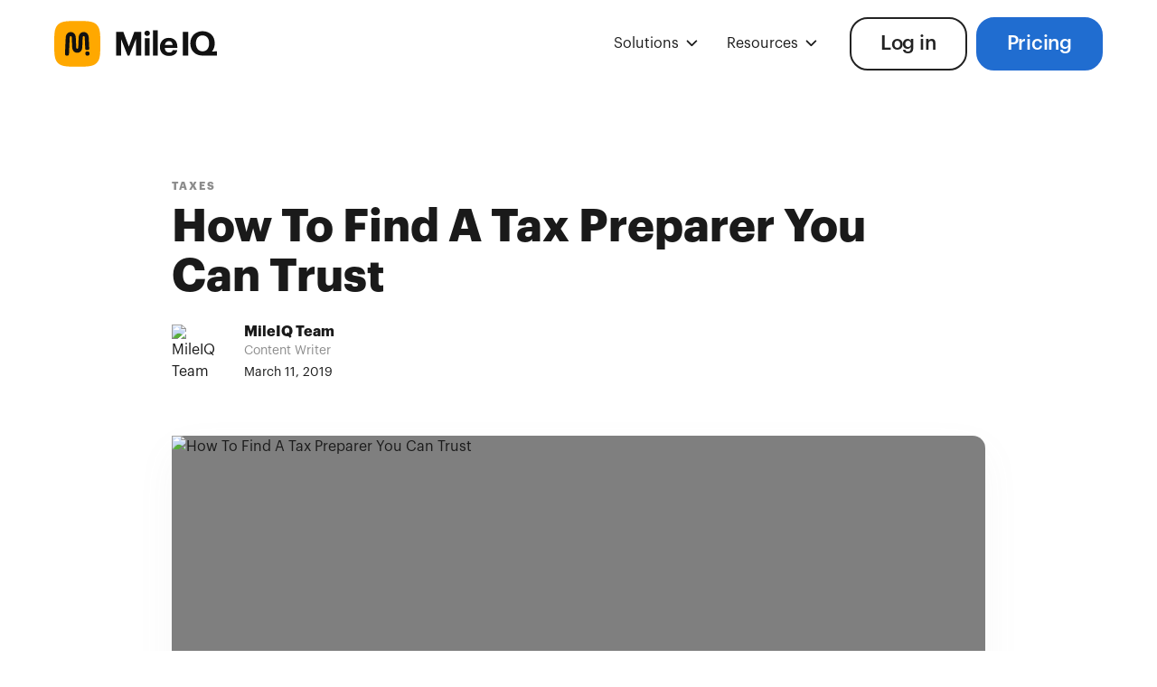

--- FILE ---
content_type: text/html; charset=utf-8
request_url: https://mileiq.com/blog/how-to-find-a-tax-preparer
body_size: 10249
content:
<!DOCTYPE html><html lang="en"><head><meta charSet="utf-8" data-next-head=""/><meta name="viewport" content="width=device-width, initial-scale=1" data-next-head=""/><script async="" src="https://cdn.jsdelivr.net/npm/@finsweet/cookie-consent@1/fs-cc.js" fs-cc-mode="opt-out" fs-cc-debug="false" data-next-head=""></script><title data-next-head="">How to Find a Tax Preparer | MileIQ</title><meta name="description" content="Find a reliable tax preparer. Ask the right questions, gather documents, and keep drive logs with MileIQ. Get started now!" data-next-head=""/><meta property="og:title" content="MileIQ | Automatic Mileage Tracker for Smarter Business" data-next-head=""/><meta property="og:description" content="Automate mileage tracking with MileIQ. Save time, track every drive accurately, and maximize tax deductions. Sign up for free today!" data-next-head=""/><meta property="og:type" content="website" data-next-head=""/><meta name="twitter:title" content="MileIQ | Automatic Mileage Tracker for Smarter Business" data-next-head=""/><meta name="twitter:description" content="Automate mileage tracking with MileIQ. Save time, track every drive accurately, and maximize tax deductions. Sign up for free today!" data-next-head=""/><meta name="twitter:card" content="summary_large_image" data-next-head=""/><link rel="canonical" href="https://mileiq.com" data-next-head=""/><link rel="shortcut icon" href="/images/favicon.png" type="image/x-icon" data-next-head=""/><link rel="apple-touch-icon" href="/images/webclip.jpg" data-next-head=""/><meta name="facebook-domain-verification" content="ks4ra8dfyetpltgsh0uqg0fnxojrqi" data-next-head=""/><link rel="preload" href="/images/mileiq.7b54ead1.svg" as="image" data-next-head=""/><link rel="preload" href="/_next/static/chunks/439666754620e51e.css" as="style"/><meta name="sentry-trace" content="84f986322aeed19fd5fe5f59ea7dabed-fc45aacf61fb337d-1"/><meta name="baggage" content="sentry-environment=production,sentry-release=5f380bed5982f111d7f7cd83756a29798768bbe4,sentry-public_key=606949fdef5e3144d496abde4a66fed3,sentry-trace_id=84f986322aeed19fd5fe5f59ea7dabed,sentry-org_id=6787,sentry-transaction=GET%20%2Fblog%2F%5Bslug%5D,sentry-sampled=true,sentry-sample_rand=0.45829633381984425,sentry-sample_rate=1"/><link href="/css/normalize.css" rel="stylesheet" type="text/css" data-next-head=""/><link href="/css/components.css" rel="stylesheet" type="text/css" data-next-head=""/><link href="/css/mileiq-2.css" rel="stylesheet" type="text/css" data-next-head=""/><script data-next-head="">
            // Set page name for MiQ tracking
            window.MIQ_PAGE_NAME = "Blog Post";
            
            var miqScripts = document.getElementById("miq-scripts");
            
            async function autoIdentify() {
              var params = new URLSearchParams(window.location.search);
              var user_id = params.get("user_id");
              var email = params.get("email");
              
              if (window.MiQ && window.MiQ.PicoX) {
                window.MiQ.PicoX.initializeOrUpdatePicoXIfNeeded(email);
              }
              
              if (user_id) {
                document
                  .querySelectorAll("[href*='/signup'],[href*='/login']")
                  .forEach((el) => {
                  const separator = el.href.includes("?") ? "&" : "?";
                  el.setAttribute(
                    "href",
                    `${el.href}${separator}user_id=${user_id}&email=${encodeURIComponent(email)}`
                  );
                });
              }
            }
            
            function updateBillingLinks() {
              var params = new URLSearchParams(window.location.search);
              var userId = params.get('user_id');
              var promoCode = params.get('promo_code');
              var product = params.get('product');
              var subscriptionType = params.get('subscription_type') || 'Annual';
              var elements = document.querySelectorAll(
                'a[href*="https://billing.mileiq.com/checkout"]'
              );
              elements.forEach(function (element) {
                if (!userId) {
                  element.removeAttribute("href");
                  element.style.backgroundColor = "gray";
                  element.style.cursor = "not-allowed";
                  element.setAttribute("title", "You're not allowed to upgrade");
                  return;
                }
                var url = new URL(element.getAttribute("href"));
                Object.entries({
                  user_id: userId,
                  promo_code: promoCode,
                  product: product
                }).forEach(([key, value]) => value && url.searchParams.set(key, value));
                url = url.toString();
                element.setAttribute("href", url);
                element.disabled = false;
                element.addEventListener("click", function (e) {
                  e.preventDefault();
                });
              });
            }
            
            document.addEventListener("DOMContentLoaded", function () {
              autoIdentify();
              updateBillingLinks();
              var pageName = window.MIQ_PAGE_NAME;
              if (pageName && window.MiQ) {
                if (window.MiQ.PicoX) {
                  window.MiQ.PicoX.trackPicoXEvent("web_page_viewed", { web_page: pageName });
                }
              }
            });
          </script><script data-next-head="">
            (function(w,d,s,l,i){w[l]=w[l]||[];w[l].push({'gtm.start':
            new Date().getTime(),event:'gtm.js'});var f=d.getElementsByTagName(s)[0],
            j=d.createElement(s),dl=l!='dataLayer'?'&l='+l:'';j.async=true;j.src=
            'https://www.googletagmanager.com/gtm.js?id='+i+dl;f.parentNode.insertBefore(j,f);
            })(window,document,'script','dataLayer','GTM-MF5HT4J');
          </script><style data-next-head="">
            body {
              -webkit-font-smoothing: antialiased;
              -moz-osx-font-smoothing: grayscale;
            }
            .miqv2-paragraph {
              -moz-hyphens: none;
              -ms-hyphens: none;
              -webkit-hyphens: none;
              hyphens: none;
            }
            .miqv2-hamburgeroverlay {
              overflow-y: auto;
            }
            .teams__main-item.is--review {
              backdrop-filter: blur(20px);
              -webkit-backdrop-filter: blur(20px);
            }
            .button.is--transparent {
              backdrop-filter: blur(5px);
              -webkit-backdrop-filter: blur(5px);
            }
            .section.is--nav {
              backdrop-filter: blur(10px) saturate(200%);
              -webkit-backdrop-filter: blur(10px) saturate(200%);
            }
            .overlay-menu {
              height: calc(100% - 70px);
              top: 0px !important;
            }
            iframe {
              width: 100%;
              height: 500px;
            }
            figure {
              padding-bottom: 0px !important;
            }
            .pricing__tabs {
              -webkit-user-select: none;
              -moz-user-select: none;
              -ms-user-select: none;
              user-select: none;
            }
            .pricing__tab {
              -webkit-transform: translate3d(0,0,0);
            }
            ul li::marker {
              color: #206DD0;
            }
            @media screen and (max-width: 990px) {
              iframe {
                height: 60vw;
              }
            }
            @media screen and (max-width: 478px) {
              .pricing__tab-current {
                width: calc(50% - 5px) !important;
              }
            }
            .legals-content, .tac-text, p, a {
              overflow-wrap: break-word;
              word-wrap: break-word;
              -ms-hyphens: auto;
              -moz-hyphens: auto;
              -webkit-hyphens: auto;
              hyphens: auto;
            }
            button[disabled], a[disabled] {
              filter: grayscale(100%);
              cursor: not-allowed;
            }
            .blog-rich-text h1:first-child,
            .blog-rich-text h2:first-child {
              margin-top: 16px;
            }
            .miqv2-navbg {
              display: none !important;
            }
            .navbar_wrapper {
              background-color: transparent !important;
            }
            .miqv2-navbutton {
              color: #222222;
            }
            .eapps-social-share-buttons-position-center .eapps-social-share-buttons-container {
              text-align: left !important;
            }
          </style><script data-next-head="">
            // Wait for jQuery to be available (loaded via mileiq-2.js)
            document.addEventListener("DOMContentLoaded", function() {
              // Add rel="nofollow" to all external links in rich text
              function addNoFollowToExternalLinks() {
                if (typeof $ !== 'undefined') {
                  let host = window.location.host;
                  let all_post_links = $('.w-richtext a, .blog-rich-text a');
                  all_post_links.each(function(index) {
                    let current_href = all_post_links[index].href;
                    if (current_href && !current_href.includes(host)) {
                      console.log("Add rel nofollow to: " + current_href);
                      $(this).attr("rel", "nofollow");
                    }
                  });
                }
              }

              // Tab functionality with localStorage
              function initializeTabs() {
                if (typeof $ !== 'undefined') {
                  function activate(tab) {
                    $(".w-tab-link.w--current").removeClass("w--current");
                    tab.addClass("w--current");
                  }
                  
                  if (localStorage) {
                    var index = parseInt(localStorage['tab'] || '0');
                    activate($('.w-tab-link').eq(index));
                  }
                  
                  $(".blog-tabs-link").click(function () {
                    if (localStorage) localStorage['tab'] = $(this).index();
                    activate($(this));
                  });
                }
              }

              // Convert center-aligned figures to full-width
              function convertFigureAlignment() {
                if (typeof $ !== 'undefined') {
                  $(".blog-rich-text figure.w-richtext-align-center").each(function(){
                    $(this).removeClass("w-richtext-align-center")
                           .addClass("w-richtext-align-fullwidth");
                  });
                }
              }

              // Initialize all functionality once jQuery is loaded
              function initializeBlogScripts() {
                if (typeof $ !== 'undefined') {
                  addNoFollowToExternalLinks();
                  initializeTabs();
                  convertFigureAlignment();
                } else {
                  // Retry after a short delay if jQuery isn't ready yet
                  setTimeout(initializeBlogScripts, 100);
                }
              }

              initializeBlogScripts();
            });
          </script><link href="/css/normalize.css" rel="stylesheet" type="text/css"/><link href="/css/components.css" rel="stylesheet" type="text/css"/><link href="/css/mileiq-2.css" rel="stylesheet" type="text/css"/><style>
              html:not([data-flags-ready])
                [data-flag-variant]:not([data-flag-loading-state]) {
                display: none;
              }
            </style><script>
              window.miq_experiments = {
                init: () => {
                  return new Promise((resolve, reject) => {
                    if (window.MiQ) {
                      runExperiment();
                    } else {
                      var miqScripts = document.getElementById("miq-scripts");
                      if (miqScripts) {
                        miqScripts.onload = runExperiment;
                      }
                    }
                    async function runExperiment() {
                      await window.MiQ.Flags.readyAsync();
                      resolve({ MiqExperiments: window.MiQ.Experiments });
                    }
                  });
                },
              };
            </script><script src="https://miqwebflowscripts.blob.core.windows.net/scripts/vendors/Avo.js" type="text/javascript"></script><script src="https://miqwebflowscripts.blob.core.windows.net/scripts/vendors/Appsflyer.js" type="text/javascript"></script><script src="https://miqwebflowscripts.blob.core.windows.net/scripts/v4.0.0/miq-scripts.es.min.js" type="text/javascript" id="miq-scripts"></script><script type="application/ld+json">{"@context":"https://schema.org","@graph":[{"@type":"Organization","@id":"https://mileiq.com/#organization","name":"MileIQ Inc.","legalName":"MileIQ, Inc.","url":"https://mileiq.com/","logo":"https://mileiq.com/assets/logo.png","sameAs":["https://www.facebook.com/MileIQ/","https://twitter.com/MileIQ","https://www.linkedin.com/company/mileiq","https://www.instagram.com/mileiqapp/","https://www.youtube.com/@Mileiq"],"contactPoint":[{"@type":"ContactPoint","telephone":"+1-844-747-4905","contactType":"customer support","areaServed":["US","CA","UK"]}],"description":"MileIQ offers automatic mileage tracking software and solutions for individuals and businesses, designed to save time and maximise tax deductions or reimbursements.","foundingDate":"2012","slogan":"We track your miles so you don't have to"},{"@type":"WebSite","@id":"https://mileiq.com/#website","url":"https://mileiq.com/","name":"MileIQ","potentialAction":{"@type":"SearchAction","target":"https://mileiq.com/search?q={search_term_string}","query-input":"required name=search_term_string"}}]}</script><link rel="stylesheet" href="/_next/static/chunks/439666754620e51e.css" data-n-g=""/><noscript data-n-css=""></noscript><script src="/_next/static/chunks/844a0350161759d2.js" defer=""></script><script src="/_next/static/chunks/14f663cc319d4cf8.js" defer=""></script><script src="/_next/static/chunks/07588ef17b5a80ca.js" defer=""></script><script src="/_next/static/chunks/389fc59d74293711.js" defer=""></script><script src="/_next/static/chunks/turbopack-d15ed56eee533d4a.js" defer=""></script><script src="/_next/static/chunks/899f765479e671a9.js" defer=""></script><script src="/_next/static/chunks/29d9b7ed9134b414.js" defer=""></script><script src="/_next/static/chunks/turbopack-cb43c076de5cba44.js" defer=""></script><script src="/_next/static/5TVeAKrzE_mN1b_hMeHwb/_ssgManifest.js" defer=""></script><script src="/_next/static/5TVeAKrzE_mN1b_hMeHwb/_buildManifest.js" defer=""></script></head><body><link rel="preload" as="image" href="/images/mileiq.7b54ead1.svg"/><link rel="preload" as="image" href="https://assets.mileiq.com/611022385b0339508f00dc61_miq-circle-logo.png"/><link rel="preload" as="image" href="https://assets.mileiq.com/6110c76522948c1f885e13fb_610ddbb832f7e60d6bebe05f_how-to-find-a-tax-preparer.jpeg"/><link rel="prefetch" href="../solutions/construction"/><link rel="prefetch" href="../solutions/real-estate"/><link rel="prefetch" href="../solutions/small-business"/><link rel="prefetch" href="../solutions/rideshare-delivery"/><link rel="prefetch" href="../solutions/food-beverage"/><link rel="prefetch" href="../solutions/non-profit"/><link rel="prerender" href="../pricing"/><link rel="prerender" href="../pricing"/><link rel="prerender" href="../login"/><div id="__next"><nav class="w-layout-blockcontainer miqv2-container sticky w-container"><div data-wf--miqv2-navbar--variant="individuals" class="w-layout-grid navbar_layout"><a id="w-node-_2cdd37eb-0e94-023d-7f20-199923a6fdae-a9de2c90" href="../index" aria-current="page" class="navbar_logo-link w-inline-block w--current"><img alt="MileIQ" id="w-node-_2aa8c4b2-8771-ef23-bce1-39f4a9de2c91-a9de2c90" loading="eager" width="180" height="51" decoding="async" data-nimg="1" class="miqv2-logoimg" style="color:transparent" src="/images/mileiq.7b54ead1.svg"/></a><div id="w-node-a60291ed-1a64-7e2e-16d7-2c3f1b3ebe35-a9de2c90" class="navbar_dropdown-group"><div class="navbar_dropdown-link"><a href="#" class="nav-link-2 is--dropdown-item w-inline-block"><div class="nav-link_text miqv2">Solutions</div><img src="../images/nav-arrow-down.svg" loading="lazy" alt="arrow down icon" class="nav-link-arrow"/></a><div class="nav-dropdown-drawer" style="display:none;opacity:0;transition:opacity 0.2s ease"><a href="../solutions/construction" class="nav-link is--dropdown w-inline-block"><div class="nav-link_text is--dropdown">Construction</div></a><a href="../solutions/real-estate" class="nav-link is--dropdown w-inline-block"><div class="nav-link_text is--dropdown">Real Estate</div></a><a href="../solutions/small-business" class="nav-link is--dropdown w-inline-block"><div class="nav-link_text is--dropdown">Small Business</div></a><a href="../solutions/rideshare-delivery" class="nav-link is--dropdown w-inline-block"><div class="nav-link_text is--dropdown">Rideshare</div></a><a href="../solutions/food-beverage" class="nav-link is--dropdown w-inline-block"><div class="nav-link_text is--dropdown">Food Beverage</div></a><a href="../solutions/non-profit" class="nav-link is--dropdown w-inline-block"><div class="nav-link_text is--dropdown">Nonprofits</div></a></div></div><div id="w-node-_9eed9229-f72e-3784-f818-b472030dc1c0-a9de2c90" class="navbar_dropdown-link"><a href="#" class="nav-link-2 is--dropdown-item w-inline-block"><div class="nav-link_text miqv2">Resources</div><img src="../images/nav-arrow-down.svg" loading="lazy" alt="arrow down icon" class="nav-link-arrow"/></a><div class="nav-dropdown-drawer is-wide" style="display:none;opacity:0;transition:opacity 0.2s ease"><a href="../mileage-guide/understanding-mileage-reimbursements-and-rates" class="nav-link is--dropdown w-inline-block"><div class="nav-link_text is--dropdown">Mileage Guides</div></a><a href="../blog" target="_blank" class="nav-link is--dropdown w-inline-block"><div class="nav-link_text is--dropdown">Blog</div></a><a href="https://support.mileiq.com/hc/en-us" target="_blank" class="nav-link is--dropdown w-inline-block"><div class="nav-link_text is--dropdown">Help Center</div></a><a href="../1099-calculator" class="nav-link is--dropdown w-inline-block"><div class="nav-link_text is--dropdown">1099 Tax Calculator</div></a></div></div></div><div class="navbar_hamburger-bg-overlay"></div><div id="w-node-_5dea50fa-dcdc-3eba-05c1-97873a999dcf-a9de2c90" class="navbar_hamburger-wrapper"><div id="w-node-d373b72b-a752-a982-67d7-c52e3665b193-a9de2c90" class="navbar_hamburger-menu"><a href="#" aria-current="page" class="miqv2-menulink first w-inline-block w--current"><img src="../images/for-individuals.svg" loading="lazy" alt=""/><div>For Individuals</div></a><a href="../for-business" class="miqv2-menulink w-inline-block"><img src="../images/for-teams.svg" loading="lazy" alt=""/><div>For Teams</div></a><div data-hover="false" data-delay="0" class="miqv2-menulink-dropdown-wrapper w-dropdown"><div class="miqv2-menulink is-dropdown w-dropdown-toggle"><img src="../images/u_lightbulb-alt.svg" loading="lazy" width="24" height="24" alt=""/><div>Solutions</div><div class="miqv2-menulink-dropdown-arrow w-icon-dropdown-toggle"></div></div><nav class="miqv2-menulink-dropdown-list w-dropdown-list"><a href="../solutions/construction" class="miqv2-footerlink">Construction</a><a href="../solutions/real-estate" class="miqv2-footerlink">Real Estate</a><a href="../solutions/small-business" class="miqv2-footerlink">Small Business</a><a href="../solutions/rideshare-delivery" class="miqv2-footerlink">Rideshare</a><a href="../solutions/food-beverage" class="miqv2-footerlink">Food &amp; Beverage</a><a href="../solutions/non-profit" class="miqv2-footerlink">Nonprofits</a></nav></div><a href="../mileage-guide/understanding-mileage-reimbursements-and-rates" class="miqv2-menulink w-inline-block"><img src="../images/mileage_guide_icon_2x.png" loading="lazy" width="24" height="24" alt=""/><div>Mileage Guides</div></a><a href="../1099-calculator" class="miqv2-menulink w-inline-block"><img src="../images/dollar-sign.svg" loading="lazy" width="24" height="24" alt=""/><div>1099 Tax Calculator</div></a><a href="../blog" target="_blank" class="miqv2-menulink w-inline-block"><img src="../images/blog.svg" loading="lazy" alt=""/><div>Blog</div></a><a href="https://support.mileiq.com/" target="_blank" class="miqv2-menulink w-inline-block"><img src="../images/help-center.svg" loading="lazy" alt=""/><div>Help Center</div></a><div class="overlay-buttons"><a href="../login" class="button is-secondary hamburger w-button">Log in</a></div></div><a id="w-node-f507df5b-d42d-1a8d-049c-cda60ff8e17c-a9de2c90" href="#" class="navbar_hamburger-icon w-inline-block"><img src="../images/Menu.svg" loading="lazy" width="36" height="36" alt="Open Menu" class="miqv2-hamburgericon"/><img src="../images/close-icon.svg" loading="lazy" width="36" height="37" alt="Close Menu" class="miqv2-hamburgerclose"/></a></div><a id="FI-Header-Loginbutton" href="../login" class="button is-secondary login w-node-_2aa8c4b2-8771-ef23-bce1-39f4a9de2ca3-a9de2c90 w-button">Log in</a></div></nav><div class="w-layout-blockcontainer miqv2-container w-container"><div class="blog-hero"><div class="container"><div class="blog-content-wrapper is--header"><div class="blog-hero-data"><div class="blog-hero-tag">Taxes</div></div><h1 class="h1 is--blog">How To Find A Tax Preparer You Can Trust</h1><div class="author"><img src="https://assets.mileiq.com/611022385b0339508f00dc61_miq-circle-logo.png" loading="eager" alt="MileIQ Team" class="author-image"/><div><div class="author-name">MileIQ Team</div><div class="author-description">Content Writer</div><div class="author-date">March 11, 2019</div></div></div></div></div></div></div><div class="w-layout-blockcontainer miqv2-container w-container"><div class="blog-content"><div class="container w-container"><div class="blog-content-wrapper"><div class="w-embed"><style>
                    /* Make RTE images full width size */
                    .blog-rich-text img {
                      max-width: none;
                    }
                    .w-richtext figure > div:first-child { 
                      position: relative; 
                      width: 100%; 
                      max-width: 100%; 
                    }
                    .w-richtext figure.w-richtext-align-fullwidth { 
                      position: relative; 
                      width: 100% !important; 
                      max-width: 100% !important; 
                    }
                  </style></div><div class="blog-image-wrapper"><img loading="eager" alt="How To Find A Tax Preparer You Can Trust" src="https://assets.mileiq.com/6110c76522948c1f885e13fb_610ddbb832f7e60d6bebe05f_how-to-find-a-tax-preparer.jpeg" class="blog-image"/></div><div class="blog-cta-banner"><div class="columns w-row"><div class="w-col w-col-8"><h3 class="blog-cta-h">Download MileIQ to start tracking your drives</h3><p class="paragraph-2">Automatic, accurate mileage reports.</p></div><div class="w-clearfix w-col w-col-4"><a href="../pricing" class="button-orange is--transparent is--yellow nav-button button--cta-blog w-inline-block"><div>Get Started</div></a></div></div></div><div id="content" fs-richtext-element="rich-text" class="blog-rich-text w-richtext"><div><p>Finding a tax preparer you can trust doesn't have to be that hard. Here are some key tips to follow. </p><h2>How to Find A Tax Preparer Through The IRS</h2><p>About 60 percent of a taxpayer hire a tax professional to prepare their returns. To help with this, the IRS offer an <a href="http://irs.treasury.gov/rpo/rpo.jsf">online directory of tax return preparers</a> who hold a professional credential recognized by the IRS. &nbsp;These are attorneys, certified public accountants and enrolled agents. This will also have those who completed the requirements for the voluntary IRS filing season program. All preparers listed also have valid Preparer Tax Identification Numbers (PTIN). This is an identification number that all paid tax return preparers must use on federal tax returns filed with the IRS. </p><p>The IRS directory doesn't include tax preparers who are not attorneys, CPAs, enrolled agents, or Annual Filing Season Program participants; nor are volunteer tax return preparers who offer free services. This eliminates 600,000 to 700,000 of the 1.2 million tax preparers in the United States. &nbsp;Preparers who lack the credentials to be included in the directory generally lack the expertise to prepare business tax returns. &nbsp;Inclusion in the directory does not constitute an endorsement of the person by the IRS. Also, someone on this directory doesn't necessarily mean that he or she will be willing to prepare your return. It also doesn't mean that they'll do it for the price you'd prefer. </p><h2>What Should I Do With This IRS List?</h2><p>Find several names when you do your search, just in case. You can search the directory by preferred credential or by location. You can even filter by tax pros who have practiced abroad or for those who know international tax issues. </p></div></div><div class="blog-cta-banner"><div class="columns w-row"><div class="w-col w-col-8"><h3 class="blog-cta-h">Download MileIQ to start tracking your drives</h3><p class="paragraph-2">Automatic, accurate mileage reports.</p></div><div class="w-clearfix w-col w-col-4"><a href="../pricing" class="button-orange is--transparent is--yellow nav-button button--cta-blog w-inline-block"><div>Get Started</div></a></div></div></div></div><div class="sticky-cta-box-wrapper"><div data-w-id="b751a564-0c13-d2c5-8a9f-7604d7d56539" class="sticky-cta_close-button" style="cursor:pointer"><img src="../images/close-icon-gray.svg" loading="lazy" alt="Close" class="image sticky-close-x"/></div><a href="../pricing" class="sticky-cta-box w-inline-block"><h4 class="heading sticky-cta-header">Still tracking miles by hand?</h4><div class="text-block sticky-cta-text">Use MileIQ to automatically keep a full, IRS friendly mileage log.</div><p class="nav-button is--yellow btn--fullwidth">Get Started</p></a></div></div></div></div><div class="blog-related"><div class="container-2" style="border-radius:0"><div class="blog-related-wrapper"><div class="blog-related-top"><h3 class="blog-related-title"><strong>Related</strong> Blog Posts</h3><form class="blog-search w-form" action="/search.html"><input class="blog-search-inpu w-input" maxLength="256" placeholder="Search" type="search" id="search" required="" name="query"/><input type="submit" class="blog-search-btn w-button" value="Search"/></form></div><div class="blog-related-cms-wrapper w-dyn-list"><div role="list" class="blog-related-list is--post w-dyn-items"><div role="listitem" class="blog-related-item w-dyn-item"><a href="best-drop-shippers-ecommerce-business" class="blog-related-link w-inline-block"><img loading="lazy" alt="Who are the Best Drop-Shippers for Your eCommerce Business?" src="https://assets.mileiq.com/6110f1cde961af2066987834_6108d7fa53ac58015781c30b_drop-shipper-delivery-130x867.jpeg" class="blog-related-img"/><div class="blog-hero-data"><div class="blog-hero-tag">Small Business Tips</div></div><h4 class="h3-2 is--blog-title">Who are the Best Drop-Shippers for Your eCommerce Business?</h4><p class="text-m is--dimmed">Drop-shipping is changing the game of retail. An estimated 22 to 23 percent of online merchants now use it as their prim...</p></a></div><div role="listitem" class="blog-related-item w-dyn-item"><a href="social-enterprise-different-charity" class="blog-related-link w-inline-block"><img loading="lazy" alt="Social Enterprise: What You Need to Know" src="https://assets.mileiq.com/6111cb3bbe7bdda3c61dc9c5_60d8c67218b647cc45757947_social-enterprise-medical-care-1.jpeg" class="blog-related-img"/><div class="blog-hero-data"><div class="blog-hero-tag">Small Business Tips</div></div><h4 class="h3-2 is--blog-title">Social Enterprise: What You Need to Know</h4><p class="text-m is--dimmed">A social enterprise is a for-profit or non-profit organization that seeks to achieve a social mission, which is differen...</p></a></div><div role="listitem" class="blog-related-item w-dyn-item"><a href="beginners-guide-to-service-marketing-strategy" class="blog-related-link w-inline-block"><img loading="lazy" alt="Beginner&#x27;s guide to service marketing strategy" src="https://assets.mileiq.com/6110f24f639280df87f60283_60fab4569a17598e6c9ac81a_55508-service-marketing.jpeg" class="blog-related-img"/><div class="blog-hero-data"><div class="blog-hero-tag">Small Business Tips</div></div><h4 class="h3-2 is--blog-title">Beginner&#x27;s guide to service marketing strategy</h4><p class="text-m is--dimmed">Learn types of marketing strategies, how to think about service marketing, and what the difference is between physical g...</p></a></div><div role="listitem" class="blog-related-item w-dyn-item"><a href="10-social-media-marketing-tips-small-business" class="blog-related-link w-inline-block"><img loading="lazy" alt="10 Social Media Marketing Tips for Small Business" src="https://assets.mileiq.com/6110cac642d21a6a48b35613_60d8292e8d0859db3a4c4057_social_media_apps_1300x867.jpeg" class="blog-related-img"/><div class="blog-hero-data"><div class="blog-hero-tag">Small Business Tips</div></div><h4 class="h3-2 is--blog-title">10 Social Media Marketing Tips for Small Business</h4><p class="text-m is--dimmed">A strong social media presence can have a big impact on your small business. But where to start? Check out our social me...</p></a></div><div role="listitem" class="blog-related-item w-dyn-item"><a href="steps-to-claiming-mileage-from-the-cra" class="blog-related-link w-inline-block"><img loading="lazy" alt="Steps to Claiming Mileage From the CRA" src="https://assets.mileiq.com/65ab1168892d893b96691e71_63c615f3da4f723c0b137411_jean-philippe-delberghe-FxSe9U-PqI4-unsplash.jpeg" class="blog-related-img"/><div class="blog-hero-data"><div class="blog-hero-tag">Taxes</div></div><h4 class="h3-2 is--blog-title">Steps to Claiming Mileage From the CRA</h4><p class="text-m is--dimmed">Get the best guidance on how to deduct business-related driving expenses from your annual tax return.</p></a></div><div role="listitem" class="blog-related-item w-dyn-item"><a href="how-do-you-start-an-online-t-shirt-business" class="blog-related-link w-inline-block"><img loading="lazy" alt="How do you start an online t-shirt business?" src="https://assets.mileiq.com/6110f28d708b58ccc7c73b0c_60fab4a7c62bd1f062732ba5_start-t-shirt-business.jpeg" class="blog-related-img"/><div class="blog-hero-data"><div class="blog-hero-tag">Self Employed</div></div><h4 class="h3-2 is--blog-title">How do you start an online t-shirt business?</h4><p class="text-m is--dimmed">Somebody should put that on a t-shirt and sell it!&quot; I bet you&#x27;ve heard someone say that a few times in your life. ...</p></a></div><div role="listitem" class="blog-related-item w-dyn-item"><a href="employee-or-self-employed" class="blog-related-link w-inline-block"><img loading="lazy" alt="How to Tell If You&#x27;re an Employee or Self-Employed" src="https://assets.mileiq.com/6111cab299fc5d05b36396c4_60d8c64039b740c42e977fc7_employee-or-self-employed-1.jpeg" class="blog-related-img"/><div class="blog-hero-data"><div class="blog-hero-tag">Self Employed</div></div><h4 class="h3-2 is--blog-title">How to Tell If You&#x27;re an Employee or Self-Employed</h4><p class="text-m is--dimmed">Are you an employee or self employed? Know the factors the CRA considers for categories of employment and how it impacts...</p></a></div><div role="listitem" class="blog-related-item w-dyn-item"><a href="deducting-travel-conferences-seminars" class="blog-related-link w-inline-block"><img loading="lazy" alt="Deducting Travel To Conferences and Seminars" src="https://assets.mileiq.com/6110c756adc60285cbda5137_610ddbad770a9b4c098dccd7_Deducting-Travel-to-Business-Conventions-and-Seminars-1.jpeg" class="blog-related-img"/><div class="blog-hero-data"><div class="blog-hero-tag">Taxes</div></div><h4 class="h3-2 is--blog-title">Deducting Travel To Conferences and Seminars</h4><p class="text-m is--dimmed">You can deduct your travel to conferences, conventions and seminars as long as it pertains to your business. Learn the I...</p></a></div><div role="listitem" class="blog-related-item w-dyn-item"><a href="do-business-calls-make-commuting-deductible" class="blog-related-link w-inline-block"><img loading="lazy" alt="Do Business Calls Make Commuting Deductible?" src="https://assets.mileiq.com/65321ceb508878b94baa9626_624339cb60474c57c421ea5f_alexandre-boucher-CoUogz3Udak-unsplash.webp" class="blog-related-img"/><div class="blog-hero-data"><div class="blog-hero-tag">Taxes</div></div><h4 class="h3-2 is--blog-title">Do Business Calls Make Commuting Deductible?</h4><p class="text-m is--dimmed">MileIQ is here to help you dispel any unknown truths about IRS commuting rules.</p></a></div></div></div></div></div></div><div class="w-layout-blockcontainer miqv2-container w-container"><footer class="miqv2-footer"><div class="fs-cc-banner3_parent"><div fs-cc="banner" class="fs-cc-banner3_component"><div class="fs-cc-banner3_container"><div class="fs-cc-banner3_block"><div class="fs-cc-banner3_text">Cookie Consent</div><p class="fs-cc-banner3_paragraph">By clicking <strong>&quot;Accept&quot;</strong>, you agree to the storing of cookies on your device to enhance site navigation, analyze site usage, and assist in our marketing efforts. View our<!-- --> <a href="../privacy" class="fs-cc-banner3_text-link">Privacy Policy</a> <!-- -->for more information.</p></div><div class="fs-cc-banner3_buttons-wrapper"><a fs-cc="deny" href="#" class="fs-cc-banner3_button fs-cc-button-alt w-inline-block"><div class="fs-cc-banner3_button-text">Reject</div></a><a fs-cc="allow" href="#" class="fs-cc-banner3_button w-inline-block"><div class="fs-cc-banner3_button-text">Accept</div></a></div></div></div></div><div class="miqv2-footerwrapper"><a class="footer-brand w-inline-block" href="/"><img src="../images/mileiq.7b54ead1_1.svg" loading="lazy" width="180" height="51" alt="MileIQ" class="miqv2-logoimg"/></a><div class="footer-content"><div id="w-node-_4de47982-e6e3-3251-260e-48f19e7cf903-9e7cf8fd" class="footer-block"><div class="miqv2-footertitle">For Individuals</div><a class="miqv2-footerlink" href="/#features">Features</a><a class="miqv2-footerlink" href="/#reviews">Reviews</a><a href="../pricing" class="miqv2-footerlink">Pricing</a></div><div id="w-node-_4de47982-e6e3-3251-260e-48f19e7cf90c-9e7cf8fd" class="footer-block"><div class="miqv2-footertitle">For Teams</div><a href="../mileage-tracker/team-management" class="miqv2-footerlink">Team Management</a><a href="../mileage-tracker/drive-management" class="miqv2-footerlink">Drive Management</a><a href="../mileage-tracker/drive-detection" class="miqv2-footerlink">Drive Detection &amp; Classification</a><a href="/for-business.html#reviews" class="miqv2-footerlink">Reviews</a><a href="../pricing-for-business" class="miqv2-footerlink">Pricing</a></div><div id="w-node-_4c4f9180-ee09-90ab-6fcf-f476a631cf5c-9e7cf8fd" class="footer-block"><a href="../solutions/construction" class="miqv2-footerlink">Construction</a><a href="../solutions/real-estate" class="miqv2-footerlink">Real Estate</a><a href="../solutions/small-business" class="miqv2-footerlink">Small Business</a><a href="../solutions/rideshare-delivery" class="miqv2-footerlink">Rideshare</a><a href="../solutions/food-beverage" class="miqv2-footerlink">Food &amp; Beverage</a><a href="../solutions/non-profit" class="miqv2-footerlink">Nonprofits</a></div><div id="w-node-_4de47982-e6e3-3251-260e-48f19e7cf917-9e7cf8fd" class="footer-block"><div class="miqv2-footertitle">Resources</div><a class="miqv2-footerlink" href="/about-us">About us</a><a href="https://app.impact.com/campaign-promo-signup/MileIQ.brand?execution=e1s1&amp;io=lXoVDY9ThtdGfmhuWFx0uDZy1PgaCUq7ax2LQ7iZjLZ7b4oXKIq58C8fMwhf5QKO#/?viewkey=signUpPreStart" target="_blank" class="miqv2-footerlink">Become an Affiliate</a><a class="miqv2-footerlink" href="/blog">Blog</a><a href="../mileage-guide/understanding-mileage-reimbursements-and-rates" class="miqv2-footerlink">Mileage Guides</a><a href="https://support.mileiq.com/" class="miqv2-footerlink">Help Center</a><a href="../whats-new-at-mileiq" class="miqv2-footerlink">What&#x27;s New</a><a href="../1099-calculator" class="miqv2-footerlink">1099 Tax Calculator</a></div></div></div><div class="footer_copyright-section"><div class="footer_copyright-layout"><div id="copyright">© <!-- -->2025<!-- --> MileIQ</div><div>•</div><a href="../privacy" class="footer_copyright-link">Privacy</a><div>•</div><a href="../terms" class="footer_copyright-link">Terms of Use</a><div>•</div><a href="../cookie-policy" class="footer_copyright-link">Cookie Policy</a><div>•</div><a href="http://trust.mileiq.com/" target="_blank" class="footer_copyright-link">Trust</a></div></div><div class="miqv2-footerdivider"></div><div class="w-layout-hflex miqv2-footerlastline"><div class="miqv2-footerappstores"><a href="https://apps.apple.com/us/app/mileiq-mileage-tracker-log/id578830929" target="_blank" class="miqv2-appstorebutton w-inline-block"><img src="../images/applestore.svg" loading="lazy" id="FI-Footer-Appstore-Download" alt="Download on the App Store" class="app-store-img"/></a><a href="https://play.google.com/store/apps/details?id=com.mobiledatalabs.mileiq" target="_blank" class="miqv2-appstorebutton w-inline-block"><img src="../images/googleplay.svg" loading="lazy" id="Fr-Footer-Playstore-Download" alt="Get it on Google Play" class="app-store-img"/></a></div><div class="miqv2-socialbuttons"><a href="https://www.facebook.com/MileIQ" target="_blank" class="miqv2-socialbutton w-inline-block"><img src="../images/social-facebook.svg" loading="lazy" alt="Facebook"/></a><a href="https://www.instagram.com/mileiq/" target="_blank" class="miqv2-socialbutton w-inline-block"><img src="../images/social-instagram.svg" loading="lazy" alt="Instagram"/></a><a href="https://twitter.com/mileiq" target="_blank" class="miqv2-socialbutton w-inline-block"><img src="../images/social-x.svg" loading="lazy" alt="X (aka Twitter)"/></a><a href="https://www.linkedin.com/company/mileiq/" target="_blank" class="miqv2-socialbutton w-inline-block"><img src="../images/social-linkedin.svg" loading="lazy" alt="Linkedin"/></a><a href="https://www.youtube.com/@Mileiq" target="_blank" class="miqv2-socialbutton w-inline-block"><img src="../images/social-youtube.svg" loading="lazy" alt="Youtube"/></a><a href="https://www.tiktok.com/@mileiqapp" target="_blank" class="miqv2-socialbutton w-inline-block"><img src="../images/social-tiktok.svg" loading="lazy" alt="Tiktok"/></a></div></div></footer></div></div><script id="__NEXT_DATA__" type="application/json">{"props":{"pageProps":{"post":{"title":"How To Find A Tax Preparer You Can Trust","slug":"how-to-find-a-tax-preparer","intro":"","body1":"\u003cp\u003eFinding a tax preparer you can trust doesn't have to be that hard. Here are some key tips to follow. \u003c/p\u003e\u003ch2\u003eHow to Find A Tax Preparer Through The IRS\u003c/h2\u003e\u003cp\u003eAbout 60 percent of a taxpayer hire a tax professional to prepare their returns. To help with this, the IRS offer an \u003ca href=\"http://irs.treasury.gov/rpo/rpo.jsf\"\u003eonline directory of tax return preparers\u003c/a\u003e who hold a professional credential recognized by the IRS. \u0026nbsp;These are attorneys, certified public accountants and enrolled agents. This will also have those who completed the requirements for the voluntary IRS filing season program. All preparers listed also have valid Preparer Tax Identification Numbers (PTIN). This is an identification number that all paid tax return preparers must use on federal tax returns filed with the IRS. \u003c/p\u003e","body2":"\u003cp\u003eThe IRS directory doesn't include tax preparers who are not attorneys, CPAs, enrolled agents, or Annual Filing Season Program participants; nor are volunteer tax return preparers who offer free services. This eliminates 600,000 to 700,000 of the 1.2 million tax preparers in the United States. \u0026nbsp;Preparers who lack the credentials to be included in the directory generally lack the expertise to prepare business tax returns. \u0026nbsp;Inclusion in the directory does not constitute an endorsement of the person by the IRS. Also, someone on this directory doesn't necessarily mean that he or she will be willing to prepare your return. It also doesn't mean that they'll do it for the price you'd prefer. \u003c/p\u003e\u003ch2\u003eWhat Should I Do With This IRS List?\u003c/h2\u003e\u003cp\u003eFind several names when you do your search, just in case. You can search the directory by preferred credential or by location. You can even filter by tax pros who have practiced abroad or for those who know international tax issues. \u003c/p\u003e","body3":"","primary_image":"https://assets.mileiq.com/6110c76522948c1f885e13fb_610ddbb832f7e60d6bebe05f_how-to-find-a-tax-preparer.jpeg","image_description":"","blog_date":"March 11, 2019","author_name":"","author_job_title":"","author_avatar":"","brief_description":"Here's how to find a tax preparer you can trust. The IRS offers a list of vetted tax pros that's easy to dig through for your needs.","filter_options":"Taxes","seo_title":"How to Find a Tax Preparer | MileIQ","seo_description":"Find a reliable tax preparer. Ask the right questions, gather documents, and keep drive logs with MileIQ. Get started now!","url":"blog/how-to-find-a-tax-preparer.html","full_content":"\u003cp\u003eFinding a tax preparer you can trust doesn't have to be that hard. Here are some key tips to follow. \u003c/p\u003e\u003ch2\u003eHow to Find A Tax Preparer Through The IRS\u003c/h2\u003e\u003cp\u003eAbout 60 percent of a taxpayer hire a tax professional to prepare their returns. To help with this, the IRS offer an \u003ca href=\"http://irs.treasury.gov/rpo/rpo.jsf\"\u003eonline directory of tax return preparers\u003c/a\u003e who hold a professional credential recognized by the IRS. \u0026nbsp;These are attorneys, certified public accountants and enrolled agents. This will also have those who completed the requirements for the voluntary IRS filing season program. All preparers listed also have valid Preparer Tax Identification Numbers (PTIN). This is an identification number that all paid tax return preparers must use on federal tax returns filed with the IRS. \u003c/p\u003e\u003cp\u003eThe IRS directory doesn't include tax preparers who are not attorneys, CPAs, enrolled agents, or Annual Filing Season Program participants; nor are volunteer tax return preparers who offer free services. This eliminates 600,000 to 700,000 of the 1.2 million tax preparers in the United States. \u0026nbsp;Preparers who lack the credentials to be included in the directory generally lack the expertise to prepare business tax returns. \u0026nbsp;Inclusion in the directory does not constitute an endorsement of the person by the IRS. Also, someone on this directory doesn't necessarily mean that he or she will be willing to prepare your return. It also doesn't mean that they'll do it for the price you'd prefer. \u003c/p\u003e\u003ch2\u003eWhat Should I Do With This IRS List?\u003c/h2\u003e\u003cp\u003eFind several names when you do your search, just in case. You can search the directory by preferred credential or by location. You can even filter by tax pros who have practiced abroad or for those who know international tax issues. \u003c/p\u003e"}},"__N_SSG":true},"page":"/blog/[slug]","query":{"slug":"how-to-find-a-tax-preparer"},"buildId":"5TVeAKrzE_mN1b_hMeHwb","isFallback":false,"isExperimentalCompile":false,"gsp":true,"scriptLoader":[]}</script><script>
              // Webflow script
              !function(o,c){var n=c.documentElement,t=" w-mod-";n.className+=t+"js",("ontouchstart"in o||o.DocumentTouch&&c instanceof DocumentTouch)&&(n.className+=t+"touch")}(window,document);
            </script><script src="https://js.sentry-cdn.com/66fb2bc9f666d4f3fb52ca235211e67c.min.js" crossorigin="anonymous"></script><script src="/js/sentry-init.js"></script></body></html>

--- FILE ---
content_type: text/css; charset=UTF-8
request_url: https://mileiq.com/_next/static/chunks/439666754620e51e.css
body_size: -2389
content:
:root{--general-title:var(--gray-slate-900);--general-support-color-155:var(--blue-100);--general-main-color:var(--blue-500);--general-main-color--40:var(--blue-500--40);--general-main-color--50:var(--blue-500--50);--general-support-color-700:var(--blue-600);--button-primary-default-background-shade-0:var(--blue-500);--button-primary-default-background-shade-100:var(--blue-500);--button-primary-pressed-background-shade-0:var(--general-support-color-700);--button-primary-pressed-background-shade-100:var(--general-support-color-700);--button-primary-default-label:var(--sand-1);--button-primary-disabled-background:var(--gray-300);--white:#fff;--gray-slate-700:#464753;--gray-slate-900:#21222b;--gray-50:#f2f2f2;--blue-100:#d2e2f6;--gray-150:#dbdbdb;--gray-300:#b3b3b3;--blue-500:#206dd0;--blue-500--40:rgba(32,109,208,.4);--blue-500--50:rgba(32,109,208,.5);--blue-600:#1a57a6;--sand-1:#f6f6f4;--tw-ring-offset-shadow:0 0 transparent;--tw-ring-shadow:0 0 transparent;--tw-shadow:0px 4px 12px 0px rgba(0,0,0,.08)}
@keyframes marquee{0%{transform:translate(0)}to{transform:translate(-100%)}}.miqv2-marqueegroup{white-space:nowrap;animation:30s linear infinite marquee}.miqv2-marqueecontainer:hover .miqv2-marqueegroup{animation-play-state:paused}@media screen and (max-width:990px){.miqv2-marqueegroup{animation:25s linear infinite marquee}}@media screen and (max-width:478px){.miqv2-marqueegroup{animation:20s linear infinite marquee}}
/*# sourceMappingURL=c526e02336498378.css.map*/

--- FILE ---
content_type: text/css; charset=UTF-8
request_url: https://mileiq.com/css/mileiq-2.css
body_size: 44555
content:
@font-face {
  font-family: Graphik;
  src: url('../fonts/Graphik-Bold.otf') format("opentype");
  font-weight: 700;
  font-style: normal;
  font-display: swap;
}

@font-face {
  font-family: Graphik;
  src: url('../fonts/Graphik-Medium.otf') format("opentype");
  font-weight: 500;
  font-style: normal;
  font-display: swap;
}

@font-face {
  font-family: Graphik;
  src: url('../fonts/Graphik-Regular.otf') format("opentype");
  font-weight: 400;
  font-style: normal;
  font-display: swap;
}

@font-face {
  font-family: Graphik;
  src: url('../fonts/Graphik-Semibold.otf') format("opentype");
  font-weight: 600;
  font-style: normal;
  font-display: swap;
}

:root {
  --black: #1a1a1a;
  --secondary-text: #76879d;
  --primary-text: #3a4554;
  --deep-sky-blue: #00bcf2;
  --bone-white: #f9f7f4;
  --screen-blue: #216cd1;
  --cheddar-orange: #ffa800;
  --80vw: 80vw;
  --orange-3: #ffe4b0;
  --additional--cream-2: #f8f3e7;
  --dew-green: #17ac44;
  --team-colors--eggshell: #f5ebd5;
  --silver: #bbc3ce;
}

.w-layout-blockcontainer {
  max-width: 940px;
  margin-left: auto;
  margin-right: auto;
  display: block;
}

.w-layout-grid {
  grid-row-gap: 16px;
  grid-column-gap: 16px;
  grid-template-rows: auto auto;
  grid-template-columns: 1fr 1fr;
  grid-auto-columns: 1fr;
  display: grid;
}

.w-layout-hflex {
  flex-direction: row;
  align-items: flex-start;
  display: flex;
}

.w-pagination-wrapper {
  flex-wrap: wrap;
  justify-content: center;
  display: flex;
}

.w-pagination-previous, .w-pagination-next {
  color: #333;
  background-color: #fafafa;
  border: 1px solid #ccc;
  border-radius: 2px;
  margin-left: 10px;
  margin-right: 10px;
  padding: 9px 20px;
  font-size: 14px;
  display: block;
}

.w-backgroundvideo-backgroundvideoplaypausebutton:focus-visible {
  outline-offset: 2px;
  border-radius: 50%;
  outline: 2px solid #3b79c3;
}

.w-checkbox {
  margin-bottom: 5px;
  padding-left: 20px;
  display: block;
}

.w-checkbox:before {
  content: " ";
  grid-area: 1 / 1 / 2 / 2;
  display: table;
}

.w-checkbox:after {
  content: " ";
  clear: both;
  grid-area: 1 / 1 / 2 / 2;
  display: table;
}

.w-checkbox-input {
  float: left;
  margin: 4px 0 0 -20px;
  line-height: normal;
}

.w-checkbox-input--inputType-custom {
  border: 1px solid #ccc;
  border-radius: 2px;
  width: 12px;
  height: 12px;
}

.w-checkbox-input--inputType-custom.w--redirected-focus {
  box-shadow: 0 0 3px 1px #3898ec;
}

.w-form-formradioinput--inputType-custom {
  border: 1px solid #ccc;
  border-radius: 50%;
  width: 12px;
  height: 12px;
}

.w-form-formradioinput--inputType-custom.w--redirected-focus {
  box-shadow: 0 0 3px 1px #3898ec;
}

.w-form-formradioinput--inputType-custom.w--redirected-checked {
  border-width: 4px;
  border-color: #3898ec;
}

@media screen and (max-width: 991px) {
  .w-layout-blockcontainer {
    max-width: 728px;
  }
}

@media screen and (max-width: 767px) {
  .w-layout-blockcontainer {
    max-width: none;
  }
}

body {
  color: #1a1a1a;
  font-family: Graphik, Arial, sans-serif;
  font-size: 16px;
  line-height: 24px;
}

h1 {
  margin-top: 0;
  margin-bottom: 0;
  font-size: 3.5rem;
  font-weight: 700;
  line-height: 120%;
}

h2 {
  margin-top: 0;
  margin-bottom: 0;
  font-size: 3rem;
  font-weight: 700;
  line-height: 120%;
}

h3 {
  margin-top: 0;
  margin-bottom: 0;
  font-size: 2.5rem;
  font-weight: 700;
  line-height: 120%;
}

h4 {
  margin-top: 0;
  margin-bottom: 0;
  font-size: 2rem;
  font-weight: 700;
  line-height: 130%;
}

h5 {
  margin-top: 0;
  margin-bottom: 0;
  font-size: 1.5rem;
  font-weight: 700;
  line-height: 140%;
}

h6 {
  margin-top: 0;
  margin-bottom: 0;
  font-size: 1.25rem;
  font-weight: 700;
  line-height: 140%;
}

p {
  margin-bottom: 0;
  font-size: 1rem;
  line-height: 150%;
}

a {
  color: var(--black);
  text-decoration: underline;
}

ul {
  color: #222;
  margin-top: 0;
  margin-bottom: 10px;
  padding-left: 40px;
}

ol {
  color: var(--secondary-text);
  margin-top: 0;
  margin-bottom: 10px;
  padding-left: 40px;
}

img {
  max-width: 100%;
  display: inline-block;
}

strong {
  color: #1a1a1a;
  font-weight: 700;
}

em {
  font-style: normal;
}

blockquote {
  border: 1px #000;
  border-left: 4px solid #fda313;
  margin-bottom: 24px;
  padding: 0 0 0 16px;
  font-size: 24px;
  font-weight: 700;
  line-height: 32px;
}

figure {
  margin-bottom: 10px;
}

.container {
  flex-direction: row;
  justify-content: space-between;
  align-items: center;
  width: 1250px;
  max-width: 90%;
  min-height: 50px;
  margin-left: auto;
  margin-right: auto;
  position: relative;
}

.container.navbar-container {
  background-color: #fff;
  border-bottom-right-radius: 24px;
  border-bottom-left-radius: 24px;
  flex-direction: row;
  justify-content: space-between;
  align-items: center;
  height: 70px;
  padding-left: 20px;
  padding-right: 20px;
  display: flex;
  position: relative;
  box-shadow: 0 4px 55px #0000000d;
}

.container.guide {
  width: auto;
  max-width: none;
}

.container.mobile.guides {
  width: 100%;
  max-width: none;
}

.navbar {
  background-color: #0000;
  position: fixed;
  inset: 0% 0% auto;
}

.nav-link {
  flex-direction: row;
  margin-top: -2px;
  font-weight: 500;
  text-decoration: none;
  transition: color .1s;
  display: flex;
}

.nav-link:hover {
  color: #666;
}

.nav-link.w--current {
  border-bottom: 2px solid #050505;
}

.nav-link.w--current:hover {
  color: #050505;
}

.nav-link.is--dropdown {
  align-items: center;
  width: 100%;
  font-weight: 400;
}

.nav-link.is--dropdown.w--current {
  border-bottom-style: none;
}

.nav-menu {
  grid-column-gap: 30px;
  grid-row-gap: 30px;
  flex: 1;
  justify-content: flex-start;
  align-items: flex-start;
  display: flex;
}

.primary-btn {
  color: #3c3c3c;
  background-color: #0000;
  border-radius: 24px;
  padding: 11px 35px;
  transition: all .3s;
  box-shadow: inset 0 0 0 1px #3c3c3c;
}

.primary-btn:hover {
  color: #1f2443;
  background-color: #ffb213;
  box-shadow: inset 0 0 0 1px #ffb213;
}

.nav-dd-wrapper {
  flex-direction: column;
  align-items: center;
  margin-left: 13px;
  margin-right: 13px;
}

.nav-dd-toggle {
  padding: 5px 25px 5px 5px;
  transition: all .2s;
}

.nav-dd-toggle:hover {
  color: #ffb213;
}

.nav-dd-icon {
  opacity: .5;
  margin-right: 0;
  font-weight: 100;
}

.nav-dd-list.w--open {
  background-color: #0000;
  flex-direction: column;
  align-items: center;
  width: 100%;
  padding: 0;
  display: flex;
  top: 40px;
}

.nav-dd-link {
  color: #282e50;
  text-transform: capitalize;
  white-space: nowrap;
  border-radius: 29px;
  align-items: center;
  padding: 14px 35px 12px 59px;
  text-decoration: none;
  transition: all .2s;
  display: flex;
  position: relative;
}

.nav-dd-link:hover {
  background-color: #f5f9fd;
}

.nav-dd-link-img {
  margin-right: 8px;
  position: absolute;
  left: 35px;
}

.nav-dd-list-wrapper {
  background-color: #fff;
  border-radius: 24px;
  padding: 3px;
  box-shadow: 0 4px 55px #0000000d;
}

.footer {
  color: #f5f7fa;
  background-color: #1f2443;
  border-top-left-radius: 48px;
  border-top-right-radius: 48px;
  padding-top: 70px;
  padding-bottom: 25px;
  position: relative;
}

.secondary-container {
  justify-content: space-between;
  align-items: center;
  width: 1150px;
  max-width: 90%;
  min-height: 50px;
  margin-left: auto;
  margin-right: auto;
  display: flex;
}

.secondary-container.footer-container {
  grid-column-gap: 80px;
  grid-row-gap: 40px;
  grid-template-rows: auto;
  grid-template-columns: auto 1fr auto;
  grid-auto-columns: 1fr;
  align-items: start;
  display: grid;
}

.secondary-container.footer-bottom {
  min-height: 0;
}

.footer-form-block {
  margin-bottom: 0;
}

.footer-form-title {
  margin-bottom: 6px;
}

.footer-form-desc {
  color: #f5f7faad;
  margin-bottom: 18px;
  font-size: 12px;
}

.fill-btn {
  color: #1f2443;
  letter-spacing: .025em;
  background-color: #ffb213;
  border-radius: 100px;
  padding: 6px 27px;
  font-size: 12px;
  font-weight: 700;
  transition: all .3s;
  position: absolute;
  top: 5px;
  bottom: 5px;
  right: 5px;
  box-shadow: inset 0 0 0 1px #ffb213;
}

.fill-btn:hover {
  color: #f5f7fa;
  background-color: #0000;
  box-shadow: inset 0 0 0 1px #f5f7fa;
}

.footer-form-input-wrapper {
  justify-content: flex-end;
  align-items: center;
  margin-top: 16px;
  display: flex;
  position: relative;
}

.footer-form-input {
  color: #a7aebb;
  background-color: #ffffff1a;
  border: 1px #000;
  border-radius: 130px;
  width: 330px;
  height: 48px;
  margin-bottom: 0;
  padding-top: 11px;
  padding-bottom: 11px;
  padding-left: 24px;
  font-size: 14px;
  font-weight: 400;
  line-height: 26px;
}

.footer-applinks-wrapper {
  grid-column-gap: 16px;
  grid-row-gap: 24px;
  grid-template-rows: auto auto;
  grid-template-columns: 1fr 1fr;
  grid-auto-columns: 1fr;
  display: grid;
}

.footer-links-title {
  color: #fff;
  text-transform: uppercase;
  margin-bottom: 21px;
  font-size: 12px;
  line-height: 26px;
}

.footer-links-title.nomb {
  margin-bottom: 0;
}

.footer-links-block {
  justify-content: space-between;
  align-items: flex-start;
  display: flex;
}

.footer-links-group {
  flex-direction: column;
  align-items: flex-start;
  display: flex;
}

.footer-links-group.center {
  margin-left: 30px;
  margin-right: 30px;
}

.footer-link {
  color: #ffffffb3;
  letter-spacing: .025em;
  margin-top: 3px;
  margin-bottom: 3px;
  font-size: 12px;
  text-decoration: none;
  transition: all .2s;
}

.footer-link:hover {
  color: #ffb213;
}

.footer-divider {
  background-color: #76879d1a;
  height: 1px;
  margin-top: 55px;
  margin-bottom: 25px;
}

.footer-logo {
  margin-right: 10px;
}

.footer-socials {
  grid-template-rows: auto;
  grid-template-columns: auto auto auto auto;
  grid-auto-columns: 1fr;
  justify-content: space-between;
  align-items: center;
  min-width: 274px;
  display: flex;
}

.footer-copyright {
  color: #76879d;
  letter-spacing: .025em;
  font-size: 12px;
}

.footer-social-link {
  cursor: pointer;
  padding: 3px;
}

.h2 {
  color: var(--primary-text);
  margin-bottom: 24px;
}

.paragraph.light {
  color: #76879d;
}

.paragraph.light.faq-card-text {
  margin-right: 120px;
}

.blue-btn {
  color: #fff;
  text-align: center;
  background-color: #00bcf2;
  background-image: url('../images/arrow.svg');
  background-position: 76%;
  background-repeat: no-repeat;
  background-size: auto;
  border: 1px #000;
  border-radius: 32px;
  padding: 16px 120px 16px 85px;
  font-size: 20px;
}

.blue-btn.small-icon {
  background-position: 85% 55%;
  padding: 14px 60px 14px 40px;
}

.blue-btn.small-icon.footer {
  color: #3c3c3c;
  background-color: #fda313;
  background-image: url('../images/arrow-ic.svg');
}

.h3 {
  align-self: center;
  font-family: Graphik, Arial, sans-serif;
}

.h3.mb25 {
  text-align: center;
  margin-bottom: 25px;
}

.home-testimonials-card {
  border-radius: 16px;
  flex-direction: column;
  align-items: flex-start;
  padding: 20px 30px 30px 25px;
  display: flex;
  box-shadow: inset 0 0 0 5px #f5f9fd;
}

.legals-section {
  padding-top: 220px;
  padding-bottom: 120px;
  position: relative;
}

.legals-wrapper {
  flex-direction: column;
  align-items: center;
  max-width: 900px;
  margin-left: auto;
  margin-right: auto;
  display: flex;
}

.legals-content {
  align-self: stretch;
  margin-top: 100px;
}

.text-link {
  color: var(--deep-sky-blue);
  background-image: url('../images/u_arrow-left.svg');
  background-position: 100% 60%;
  background-repeat: no-repeat;
  background-size: auto;
  padding-right: 26px;
  font-weight: 700;
  line-height: 30px;
  text-decoration: none;
}

.text-link.right {
  background-image: url('../images/u_arrow-down.svg');
  background-position: 100% 59%;
}

.pricing-card {
  background-color: #fff;
  border-radius: 24px;
  flex-direction: column;
  align-items: center;
  padding: 60px 45px 35px;
  display: flex;
  position: relative;
  box-shadow: 0 17px 44px #8585850f;
}

.faq-section {
  padding-top: 50px;
  padding-bottom: 100px;
}

.faq-wrapper {
  flex-direction: column;
  align-items: stretch;
  display: flex;
  position: relative;
}

.faq-wrapper.margin-top-40 {
  z-index: 2;
  padding-top: 40px;
}

.faq-wrapper.margin-top-80 {
  padding-top: 80px;
}

.faq-top {
  justify-content: space-between;
  align-items: center;
  margin-bottom: 40px;
  display: flex;
}

.faq-block {
  grid-column-gap: 0px;
  grid-row-gap: 32px;
  grid-template-rows: auto auto;
  grid-template-columns: 1fr;
  grid-auto-columns: 1fr;
  display: grid;
}

.faq-card {
  background-color: #fff;
  border-radius: 24px;
  flex-direction: column;
  margin-left: 0;
  margin-right: 0;
  display: flex;
  box-shadow: 0 19px 21px #00569a08;
}

.faq-card-toggle {
  justify-content: space-between;
  align-items: flex-start;
  margin-left: 0;
  margin-right: 0;
  padding: 32px 40px 32px 65px;
  display: flex;
}

.faq-card-title {
  white-space: normal;
  max-width: 700px;
  font-size: 24px;
  font-weight: 700;
  line-height: 32px;
}

.faq-card-icon {
  transform-origin: 50%;
}

.faq-card-content.w--open {
  background-color: #0000;
  margin-bottom: 32px;
  padding-left: 65px;
  padding-right: 40px;
  position: relative;
}

.faq-bg-shape {
  position: absolute;
  top: -84px;
  left: -77px;
}

.blog-hero {
  border-bottom-right-radius: 80px;
  border-bottom-left-radius: 80px;
  padding-top: 100px;
  padding-bottom: 0;
}

.blog-hero-data {
  justify-content: space-between;
  align-items: center;
  margin-bottom: 10px;
  display: flex;
}

.blog-hero-tag {
  color: #1a1a1a80;
  letter-spacing: 2px;
  text-transform: uppercase;
  border-radius: 28px;
  margin-right: 0;
  padding: 0;
  font-size: 12px;
  font-weight: 700;
  line-height: 18px;
}

.blog-content {
  margin-top: 60px;
  padding-bottom: 70px;
}

.blog-content-wrapper {
  flex-direction: column;
  max-width: 900px;
  margin-left: auto;
  margin-right: auto;
  display: flex;
}

.blog-content-wrapper.is--header {
  width: 100%;
  margin-left: auto;
  margin-right: auto;
  padding-right: 10%;
  position: relative;
}

.blog-content-wrapper.is--header.guide {
  margin-bottom: 32px;
}

.blog-related {
  padding-top: 70px;
  padding-bottom: 100px;
}

.blog-image-wrapper {
  flex-direction: column;
  margin-bottom: 40px;
  display: flex;
  position: relative;
}

.blog-image {
  object-fit: cover;
  background-image: linear-gradient(#00000080, #00000080);
  border-radius: 14px;
  width: 100%;
  height: 480px;
  margin-bottom: 20px;
  position: relative;
  box-shadow: 0 17px 44px #8585850f;
}

.blog-rich-text {
  margin-top: 0;
}

.blog-rich-text h2 {
  margin-top: 64px;
  margin-bottom: 26px;
  font-size: 21px;
  line-height: 140%;
}

.blog-rich-text h4 {
  margin-top: 80px;
  margin-bottom: 26px;
  font-size: 21px;
  line-height: 140%;
}

.blog-rich-text h3 {
  margin-top: 64px;
  margin-bottom: 26px;
  font-size: 21px;
  line-height: 140%;
}

.blog-rich-text h1 {
  margin-top: 64px;
  margin-bottom: 24px;
  font-size: 30px;
  line-height: 140%;
}

.blog-rich-text h5 {
  margin-top: 80px;
  margin-bottom: 26px;
  font-size: 21px;
  line-height: 140%;
}

.blog-rich-text p {
  color: #1a1a1acc;
  margin-bottom: 20px;
  font-size: 18px;
  line-height: 160%;
}

.blog-rich-text a {
  color: #1a1a1acc;
  font-weight: 400;
  text-decoration: underline;
  transition: color .1s;
}

.blog-rich-text a:hover {
  color: #206dd0;
}

.blog-rich-text li {
  color: #1a1a1acc;
  margin-bottom: 16px;
  padding-left: 8px;
  font-size: 18px;
  line-height: 160%;
}

.blog-rich-text ul {
  margin-top: 40px;
  margin-bottom: 20px;
}

.blog-rich-text img {
  border-radius: 6px;
  max-width: 65%;
  display: block;
}

.blog-rich-text figure {
  max-width: 100%;
  margin-top: 40px;
  margin-bottom: 40px;
  padding-bottom: 0;
}

.blog-rich-text blockquote {
  text-align: center;
  background-color: #f7f8fa;
  border-left-style: none;
  border-radius: 14px;
  margin-top: 40px;
  margin-bottom: 40px;
  padding: 40px 60px;
  font-size: 30px;
  line-height: 130%;
}

.blog-rich-text em {
  margin-top: 0;
  font-size: 18px;
  display: inline;
}

.blog-rich-text h6 {
  margin-top: 80px;
  margin-bottom: 26px;
  font-size: 21px;
  line-height: 140%;
}

.blog-related-wrapper {
  flex-direction: column;
  max-width: none;
  margin-left: auto;
  margin-right: auto;
  display: flex;
}

.blog-related-top {
  justify-content: space-between;
  align-items: center;
  margin-bottom: 35px;
  display: flex;
}

.blog-related-title {
  font-weight: 400;
}

.utility-page-wrap {
  background-color: #ffb200;
  justify-content: center;
  align-items: center;
  width: 100vw;
  max-width: 100%;
  height: 100vh;
  max-height: 100%;
  display: flex;
}

.utility-page-content {
  text-align: center;
  flex-direction: column;
  flex: 0 auto;
  order: 0;
  justify-content: center;
  align-self: center;
  align-items: flex-start;
  margin-top: -30px;
  display: flex;
}

.utility-page-content.div-block {
  color: #fff;
  flex: 0 auto;
  margin-top: auto;
  margin-bottom: 250px;
  margin-left: 100px;
  position: absolute;
  inset: 0% auto 0% 0%;
}

.utility-page-form {
  flex-direction: column;
  align-items: stretch;
  display: flex;
}

.blog-search {
  margin-bottom: 0;
}

.blog-search-inpu {
  box-shadow: none;
  background-image: url('../images/search.svg');
  background-position: 16px;
  background-repeat: no-repeat;
  background-size: 23px;
  border: 1px solid #222;
  border-radius: 100px;
  width: 300px;
  max-width: 100%;
  height: 48px;
  margin-bottom: 0;
  padding-left: 50px;
  padding-right: 30px;
  font-size: 16px;
}

.blog-search-inpu::placeholder {
  color: #222;
}

.blog-search-btn {
  display: none;
}

.blog-related-list {
  float: none;
  clear: none;
  grid-column-gap: 30px;
  grid-row-gap: 70px;
  grid-template-rows: auto;
  grid-template-columns: 1fr 1fr 1fr;
  grid-auto-columns: 1fr;
  align-items: start;
  display: grid;
}

.blog-related-item {
  float: none;
  clear: none;
}

.blog-related-link {
  transform-origin: 50%;
  cursor: pointer;
  flex-direction: column;
  align-items: flex-start;
  width: 100%;
  text-decoration: none;
  transition: all .2s;
  display: flex;
}

.blog-related-img {
  object-fit: cover;
  background-image: linear-gradient(#00000080, #00000080);
  border-radius: 4px;
  width: 100%;
  min-height: 240px;
  max-height: 240px;
  margin-bottom: 16px;
}

.blogs-hero {
  padding-top: 80px;
  position: relative;
}

.blogs-hero-wrapper {
  grid-column-gap: 70px;
  grid-row-gap: 30px;
  grid-template-rows: auto;
  grid-template-columns: 1.5fr 1.25fr;
  grid-auto-columns: 1fr;
  display: grid;
}

.blogs-hero-img-wrapper {
  position: relative;
}

.blogs-hero-img {
  object-fit: cover;
  background-image: url('https://assets.mileiq.com/blank-background-image.svg');
  background-position: 50%;
  background-repeat: no-repeat;
  background-size: cover;
  border-radius: 10px;
  width: 100%;
  min-height: 450px;
  max-height: 450px;
  position: relative;
}

.blogs-hero-content {
  flex-direction: column;
  align-items: flex-start;
  padding-right: 4vw;
  text-decoration: none;
  display: flex;
  position: relative;
}

.blog-posts {
  padding-top: 80px;
  padding-bottom: 100px;
  position: relative;
}

.blog-posts-wrapper {
  position: relative;
}

.blog-posts-search {
  z-index: 9;
  align-items: center;
  width: 300px;
  margin-bottom: 30px;
  display: flex;
  position: relative;
  bottom: auto;
  right: auto;
}

.blog-tabs-menu {
  justify-content: flex-start;
  align-items: center;
  margin-bottom: 55px;
  display: flex;
}

.blog-tabs-link {
  color: #4d4d4c;
  background-color: #0000;
  border-bottom: 2px #d2d3d933;
  margin-left: 0;
  margin-right: 0;
  padding-left: 20px;
  padding-right: 20px;
  font-weight: 400;
  transition: all .2s;
}

.blog-tabs-link.w--current {
  color: #000;
  background-color: #0000;
  border-bottom-color: #fda313;
  font-weight: 700;
}

.blog-tabs-link.is--hidden {
  display: none;
}

.news-card-link {
  color: var(--deep-sky-blue);
  background-image: url('../images/Vector-2.svg');
  background-position: 100% 60%;
  background-repeat: no-repeat;
  background-size: auto;
  margin-top: 16px;
  padding-right: 13px;
  font-weight: 700;
}

.hero-section-subtitle {
  margin-bottom: 16px;
  font-size: 24px;
  font-weight: 700;
  line-height: 32px;
}

.team-features-link {
  color: var(--primary-text);
  border-radius: 20px;
  justify-content: space-between;
  align-items: flex-start;
  padding: 25px 30px 25px 25px;
  text-decoration: none;
  transition: all .2s;
  display: flex;
}

.team-features-link:hover {
  box-shadow: 0 7px 50px #13008b0d;
}

.hiw-hero-ftr {
  background-color: #fff;
  background-image: url('../images/fi_check-circle.svg');
  background-position: 16px;
  background-repeat: no-repeat;
  background-size: auto;
  border-radius: 4px;
  padding: 8px 15px 8px 40px;
  font-size: 14px;
  line-height: 22px;
  box-shadow: 0 4px 250px #a4b4d440;
}

.hiw-pricing-card {
  background-color: #fff;
  border-radius: 24px;
  flex-direction: column;
  align-items: center;
  padding: 60px 45px 35px;
  display: flex;
  position: relative;
  box-shadow: 0 17px 44px #8585850f;
}

.primary-button {
  color: #3c3c3c;
  background-color: #0000;
  border-radius: 24px;
  padding: 11px 35px;
  transition: all .3s;
  box-shadow: inset 0 0 0 1px #3c3c3c;
}

.primary-button:hover {
  color: #1f2443;
  background-color: #ffb213;
  box-shadow: inset 0 0 0 1px #ffb213;
}

.primary-button.nav-btn {
  margin-left: 20px;
  padding: 8px 24px;
}

.about-text.light {
  color: #76879d;
}

.empty {
  background-color: #0000;
  padding-left: 0;
}

.empty.is--hidden {
  display: none;
}

.tac-text {
  margin-top: -60px;
}

.tac-text p {
  color: #1a1a1acc;
  margin-bottom: 30px;
  font-family: Graphik, Arial, sans-serif;
}

.tac-text a {
  color: var(--black);
  font-weight: 400;
  text-decoration: underline;
}

.tac-text h3 {
  margin-top: 60px;
  margin-bottom: 30px;
  font-family: Graphik, Arial, sans-serif;
  font-size: 32px;
  line-height: 40px;
}

.tac-text h4 {
  margin-top: 24px;
  margin-bottom: 16px;
  font-family: Graphik, Arial, sans-serif;
  font-size: 20px;
  line-height: 28px;
}

.tac-text li {
  color: #1a1a1acc;
  font-family: Graphik, Arial, sans-serif;
}

.search-section {
  text-align: center;
  padding-top: 181px;
  padding-bottom: 120px;
}

.search-container {
  max-width: 800px;
  margin-bottom: 80px;
  margin-left: auto;
  margin-right: auto;
  position: relative;
}

.hide {
  display: none;
}

.footer-nav {
  justify-content: flex-start;
  align-items: center;
  display: flex;
}

.footer-country-wrapper {
  cursor: pointer;
  margin-left: 10px;
  padding: 8px 5px;
}

.footer-country-wrapper.active {
  box-shadow: 0 2px #fda313;
}

.footer-country-img {
  width: 24px;
  height: 24px;
}

.blog-cta {
  background-color: #fffcf2;
  border-radius: 16px;
  flex-direction: column;
  align-items: center;
  padding-top: 16px;
  padding-bottom: 16px;
  display: flex;
  position: relative;
}

.blog-cta-btn {
  color: #3a4554;
  text-align: center;
  background-color: #ffb215;
  border: 1px #000;
  border-radius: 32px;
  margin-top: 4px;
  margin-bottom: 4px;
  padding: 8px 33px;
  font-size: 18px;
  font-weight: 700;
}

.share {
  margin-top: 60px;
  margin-bottom: 40px;
}

.cta-heading {
  margin-bottom: -16px;
  font-size: 20px;
  font-weight: 400;
  line-height: 20px;
}

.features__image {
  height: 100%;
  margin-left: auto;
  margin-right: auto;
}

.nav-buttons {
  justify-content: flex-start;
  align-items: center;
  display: flex;
}

.elements, .menu-icon-wrapper {
  display: none;
}

.slider {
  background-color: #0000;
  height: auto;
}

.footer__link {
  opacity: .8;
  font-size: 16px;
  line-height: 26px;
  text-decoration: none;
  transition: opacity .2s;
  display: block;
}

.footer__link:hover {
  opacity: .4;
}

.reviews-gradient-overlay {
  background-image: linear-gradient(#fff0, #fff);
  height: 200px;
  display: block;
  position: absolute;
  inset: auto 0% 0%;
}

.footer__title {
  margin-bottom: 10px;
  font-size: 18px;
  font-weight: 700;
}

.pricing__content {
  flex-direction: column;
  justify-content: flex-start;
  width: 100%;
  display: flex;
}

.teams__main {
  width: 100%;
  max-width: 1600px;
  margin-left: auto;
  margin-right: auto;
  padding-left: 6vw;
  padding-right: 6vw;
  display: flex;
}

.pricing__price {
  text-align: left;
  height: 90px;
  margin-top: 30px;
}

.pricing__price.yearly, .pricing__price.monthly.toggler {
  display: block;
}

.reviews__card {
  color: #585149;
  text-align: left;
  background-color: #f9f7f4;
  border-radius: 20px;
  width: 100%;
  margin-bottom: 2vw;
  padding: 20px;
}

.features__item {
  flex-direction: column;
  justify-content: center;
  align-items: center;
  width: 50%;
  display: flex;
  position: relative;
}

.features__item.is--text {
  align-items: flex-start;
  padding: 6vw 4vw 6vw 6vw;
}

.features__item.is--text.is--two {
  padding-right: 6vw;
}

.features__item.is--text.is--teams {
  padding-right: 0;
}

.features__item.is--text.is--no-left-padding {
  padding-left: 0;
  padding-right: 6vw;
}

.features__item.is--video {
  justify-content: flex-start;
  padding-top: 6vw;
}

.nav-link-2 {
  color: #1a1a1a;
  margin-top: -2px;
  margin-right: 40px;
  font-family: Graphik, Arial, sans-serif;
  font-weight: 500;
  line-height: 120%;
  text-decoration: none;
  transition: color .1s;
  display: flex;
  position: relative;
}

.nav-link-2:hover {
  opacity: 1;
  color: #ffb214;
}

.nav-link-2.is--dropdown {
  line-height: 240%;
  display: block;
}

.nav-link-2.is--dropdown-item {
  cursor: default;
  align-items: center;
  margin-right: 10px;
}

.nav-link-2.is--dropdown-item:hover {
  opacity: 1;
  color: #1a1a1a;
}

.nav-link_text {
  line-height: 200%;
}

.nav-link_text.is--dropdown {
  line-height: 240%;
}

.nav-link_text.miqv2 {
  font-weight: 400;
}

.footer-2 {
  width: 100%;
  display: flex;
}

.feature-list {
  flex-wrap: wrap;
  margin-top: 80px;
}

.h2-2 {
  margin-top: 0;
  margin-bottom: 20px;
  font-family: Graphik, Arial, sans-serif;
  font-size: 48px;
  font-weight: 700;
  line-height: 110%;
}

.h2-2.is--no-paragraph {
  margin-bottom: 40px;
}

.h2-2.is--blog {
  margin-top: 20px;
  font-size: 46px;
}

.h2-2.is--price {
  display: inline;
}

.h2-2.is--two {
  margin-bottom: 0;
}

.h2-2.is--more-about {
  text-align: center;
}

.features {
  align-items: center;
  width: 100%;
  max-width: 1600px;
  margin: 0 auto;
  padding-left: 6vw;
  display: flex;
}

.features.is--rev {
  flex-direction: row-reverse;
}

.features.is--rev.is--teams {
  margin-bottom: 0;
}

.features.is--rev.is--industry {
  padding-left: 0;
}

.features.is--calculator {
  align-items: stretch;
}

.features.is--home {
  padding-left: 0;
}

.reviews {
  justify-content: space-between;
  margin-top: 4vw;
  margin-bottom: -240px;
  display: flex;
  overflow: hidden;
}

.hero__wrapper {
  background-image: url('../images/hero.webp');
  background-position: 50% 0;
  background-repeat: no-repeat;
  background-size: cover;
  align-items: center;
  height: 60vw;
  min-height: 600px;
  max-height: 700px;
  display: flex;
}

.reviews__column {
  width: 32%;
}

.logo {
  width: auto;
  height: 40px;
  margin-right: 40px;
}

.h4-2 {
  text-align: center;
  margin-top: 0;
  margin-bottom: 5px;
  font-family: Graphik, Arial, sans-serif;
  font-size: 21px;
  line-height: 120%;
}

.h4-2.is--quote {
  font-size: 24px;
  font-weight: 700;
}

.h4-2.is--small-padding {
  margin-bottom: 5px;
}

.h4-2.is--blue {
  color: #608cff;
}

.h4-2.is--about {
  opacity: .5;
  margin-bottom: 20px;
}

.h4-2.is--indigo {
  color: #206dd0;
}

.h4-2.is--indigo.is--mobile {
  display: none;
}

.h4-2.is--home-features {
  margin-left: 6vw;
  position: absolute;
  inset: 0% auto auto 0%;
}

.h4-2.is--companies {
  width: 70%;
  margin-left: auto;
  margin-right: auto;
}

.h4-2.reset-margin {
  margin-top: 30px;
  margin-bottom: 5px;
}

.h4-2.reset-margin.is--first {
  margin-top: 55px;
}

.text-m {
  font-family: Graphik, Arial, sans-serif;
  font-size: 16px;
  line-height: 150%;
}

.text-m.is--price {
  margin-top: 10px;
}

.statistics__item {
  text-align: center;
  width: 100%;
}

.reviews__stars {
  width: 90px;
  margin-right: 10px;
}

.section {
  padding-left: 10px;
  padding-right: 10px;
  position: relative;
}

.section.is--footer {
  background-color: #ffd88c;
  border-radius: 30px;
  margin: 20px 10px 10px;
  padding-top: 6vw;
  padding-bottom: 6vw;
  bottom: 10px;
}

.section.is--reviews {
  text-align: center;
  padding-top: 6vw;
  padding-bottom: 0;
}

.section.is--hero {
  z-index: 0;
  margin-top: 0;
  padding-top: 0;
  padding-bottom: 0;
}

.section.is--pricing {
  text-align: center;
  background-color: #ffd88c;
  border-radius: 30px;
  margin-left: 10px;
  margin-right: 10px;
  padding-top: 6vw;
  padding-bottom: 6vw;
}

.section.is--features-no-mobile-padding {
  padding-top: 3vw;
  padding-bottom: 2vw;
}

.section.is--feature-list {
  padding-top: 6vw;
  padding-bottom: 6vw;
}

.section.is--statistics {
  padding-top: 60px;
  padding-bottom: 60px;
  position: relative;
}

.section.is--nav {
  z-index: 1000;
  background-color: #ffffffd9;
  border-bottom: 1px solid #f4f4f4;
  width: 100%;
  position: sticky;
  top: 0;
  transform: translate(0);
}

.section.is--nav.is-privacy-terms {
  position: absolute;
}

.section.is--teams {
  color: #fff;
  background-image: linear-gradient(#0000004d, #0000004d), url('../images/miq-teams.webp'), linear-gradient(#000, #000);
  background-position: 0 0, 50%, 0 0;
  background-repeat: repeat, no-repeat, repeat;
  background-size: auto, cover, auto;
  padding-top: 6vw;
  padding-bottom: 6vw;
}

.section.is--about {
  text-align: center;
  background-color: #ffe4b0;
  border-radius: 30px;
  margin-left: 10px;
  margin-right: 10px;
  padding-top: 80px;
  padding-bottom: 80px;
}

.section.is--companies {
  opacity: 1;
  text-align: center;
  padding-top: 0;
  padding-bottom: 3vw;
  display: block;
  overflow: hidden;
}

.section.is--explanation {
  padding-top: 6vw;
  padding-bottom: 6vw;
}

.section.is-more-about {
  background-color: #eaf6fd;
  padding-top: 6vw;
  padding-bottom: 6vw;
}

.section.is--reviews-team {
  color: #fff;
}

.footer-bottom {
  padding-top: 5vw;
}

.h3-2 {
  margin-top: 0;
  margin-bottom: 0;
  font-family: Graphik, Arial, sans-serif;
  font-size: 36px;
  line-height: 120%;
}

.h3-2.is--blog-title {
  object-fit: fill;
  max-height: 72px;
  margin-top: 10px;
  margin-bottom: 15px;
  font-size: 30px;
  overflow: hidden;
}

.h3-2.is--quote {
  width: 900px;
  margin-left: auto;
  margin-right: auto;
}

.hero__content {
  max-width: 400px;
  margin-top: -20px;
}

.hero__content.is--calculator {
  background-color: #fff;
  border-radius: 20px;
  padding: 40px;
}

.hero__content.no-margin {
  max-width: none;
  margin-top: 0;
}

.hero__content.no-margin.is--right.is--calculator {
  max-width: none;
}

.hero__content.is--indurstry {
  margin-top: 0;
}

.hero__content.mobile {
  display: none;
}

.slide-nav {
  font-size: 12px;
  inset: 1.5vw auto auto 2vw;
}

.slide-nav.is--centered {
  width: 100%;
  margin-left: auto;
  margin-right: auto;
  top: 40px;
  left: auto;
  right: auto;
}

.text-s {
  font-family: Graphik, Arial, sans-serif;
  font-size: 14px;
}

.text-s.is--dimmed {
  flex: 1;
}

.text-s.is--hidden {
  opacity: 0;
}

.pricing__cta-bottom {
  margin-top: 30px;
}

.pricing__cta-bottom.is--dimmed {
  margin-top: 3vw;
}

.button-orange {
  opacity: 1;
  outline-offset: 0px;
  color: #fff;
  -webkit-text-fill-color: inherit;
  mix-blend-mode: normal;
  background-color: #ff7b0c;
  background-clip: border-box;
  border-radius: 16px;
  outline: 3px #fff;
  margin-top: 15px;
  padding: 13px 20px;
  font-family: Graphik, Arial, sans-serif;
  font-size: 18px;
  font-weight: 500;
  line-height: 120%;
  text-decoration: none;
  transition: background-color .2s;
}

.button-orange:hover {
  opacity: .8;
}

.button-orange.is--reviews {
  z-index: 9;
  color: #1a1a1a;
  background-color: #edf1f580;
  background-image: linear-gradient(#0000000d, #0000000d);
  margin-left: -55px;
  display: none;
  position: absolute;
  bottom: 2vw;
}

.button-orange.is--pricing {
  color: #fff;
  text-align: center;
  background-color: #206dd0;
  width: 100%;
  transition: background-color .2s;
  display: block;
}

.button-orange.is--pricing:hover {
  background-color: #204dee;
}

.button-orange.is--pricing.is--secondary {
  color: #201e1e;
  background-color: #d8edfa;
}

.button-orange.is--pricing.is--secondary:hover {
  background-color: #bbe0f6;
}

.button-orange.is--pricing.is--black {
  background-color: #050505;
}

.button-orange.is--yellow {
  color: #fff;
  background-color: #ffb214;
  border-radius: 50px;
  transition: background-color .2s;
}

.button-orange.is--yellow:hover {
  background-color: #e6a012;
}

.button-orange.is--white {
  color: #ffb214;
  background-color: #fff;
  transition: opacity .2s;
}

.button-orange.is--white:hover {
  opacity: .9;
}

.button-orange.is--grey {
  color: #1a1a1a;
  background-color: #f1f4fd;
  border-style: none;
  border-radius: 50px;
}

.button-orange.is--grey.is--expand {
  display: none;
}

.button-orange.is--grey.is--pagination {
  background-color: #0000;
  justify-content: space-between;
  align-items: center;
  margin-left: 0;
  margin-right: 0;
  padding-left: 0;
  padding-right: 0;
  display: flex;
}

.button-orange.is--transparent {
  color: #fff;
  background-color: #fff3;
  transition: background-color .2s;
}

.button-orange.is--transparent:hover {
  background-color: #ffffff1a;
}

.button-orange.is--transparent.is--yellow.nav-button.button--cta-blog {
  float: right;
  text-align: right;
  float: right;
  text-align: right;
  inset: 38% 50px auto auto;
  align-self: auto;
  margin-left: auto;
  transition: background-color .2s;
  position: static;
  inset: 38% 50px auto auto;
}

.button-orange.is--indigo {
  color: #fff;
  background-color: #206dd0;
  transition: background-color .2s;
}

.button-orange.is--indigo:hover {
  background-color: #204dee;
}

.button-orange.is--indigo.is--email-cta {
  margin-top: 0;
  position: absolute;
  inset: 0% 0% 0 auto;
}

.button-orange.is--indigo.admin-contact-submit-btn {
  padding-top: 15px;
  padding-bottom: 15px;
  font-size: 15px;
}

.button-orange.is--indigo.is--learn-more {
  margin-top: 60px;
}

.button-orange.admin-contact-submit-btn {
  margin-top: 50px;
}

.features__image-container {
  justify-content: center;
  align-items: center;
  height: 35vw;
  display: flex;
  position: absolute;
  inset: auto 0% 0%;
}

.download-button {
  margin-right: 10px;
}

.download-button.is--footer {
  height: 40px;
}

.reviews__card-bottom {
  margin-top: 20px;
  display: flex;
}

.is--dimmed {
  opacity: .5;
}

.team__benefits-item {
  width: 100%;
  padding-right: 3vw;
}

.statistics {
  justify-content: space-between;
  display: flex;
}

.left-arrow {
  display: none;
}

.features__item-bg {
  border-radius: 20px;
  justify-content: center;
  align-items: center;
  width: 100%;
  height: 40vw;
  display: flex;
}

.features__item-bg.is--yellow {
  background-color: #fffbf3;
}

.features__item-bg.is--yellow.is--teams {
  background-color: #ebf9ff;
  background-image: url('../images/How-do-companies-use-MileIQ.png');
  background-position: 100% 0;
  background-size: cover;
}

.features__item-bg.is--green {
  background-color: #e8f8b4;
}

.features__item-bg.is--beige {
  background-color: #f4eedb;
}

.features__item-bg.is--blue {
  background-color: #d6f2ff;
}

.features__item-bg.is--orange {
  background-color: #f5ebd5;
}

.features__item-bg.is--for-companies {
  background-image: url('../images/Frame-2360.png');
  background-position: 50%;
  background-size: cover;
}

.features__item-bg.is--best-for-business {
  background-image: url('../images/Frame-2358.webp');
  background-position: 50%;
  background-repeat: no-repeat;
  background-size: cover;
}

.team__benefit-title {
  margin-bottom: 7px;
  display: flex;
}

.right-arrow {
  display: none;
}

.teams__main-item-text {
  width: 400px;
}

.hero__cta {
  margin-top: 40px;
  display: flex;
}

.line-break {
  display: block;
}

.container-2 {
  border-radius: 30px;
  width: 100%;
  max-width: 1600px;
  margin-left: auto;
  margin-right: auto;
  padding-left: 6vw;
  padding-right: 6vw;
  overflow: hidden;
}

.container-2.is--full {
  width: 100%;
  max-width: none;
  padding-left: 0;
  padding-right: 0;
}

.container-2.is--full.is--home {
  background-color: #ffd88c;
  border-radius: 30px;
  position: relative;
}

.container-2.is--full.is--industry {
  background-color: #eaf6fd;
  position: relative;
  overflow: hidden;
}

.container-2.is--reviews {
  position: relative;
  overflow: hidden;
}

.container-2.is--feature-list.two {
  border-radius: 0;
}

.container-2.is--nav {
  justify-content: flex-start;
  align-items: center;
  height: 80px;
  margin-top: 0;
  margin-bottom: 0;
  padding: 0 6vw;
  display: flex;
  overflow: visible;
}

.container-2.is--pricing {
  flex-direction: column;
  margin-top: 60px;
  padding-left: 20px;
  padding-right: 20px;
  display: flex;
  overflow: visible;
}

.container-2.is--reviews-team {
  background-image: url('../images/teams.webp');
  background-position: 50%;
  background-size: cover;
  max-width: none;
  padding: 6vw 0;
}

.container-2.is--home {
  border-radius: 0;
}

.miqv2-pricingbox {
  background-color: #fff;
  border-radius: 30px;
  flex-direction: column;
  align-items: flex-start;
  width: 100%;
  max-width: 550px;
  padding: 30px;
  position: relative;
}

.miqv2-pricingbox.is--pro {
  color: #fff;
  background-color: #0846a0;
  position: relative;
}

.miqv2-pricingbox.standalone-pricing-bg {
  background-color: #ffc046;
}

.miqv2-pricingbox.standalone-pricing-bg.two {
  padding-top: 36px;
}

.miqv2-pricingbox.standalone-pricing-bg.is-affilate {
  color: #1a1a1a;
  background-color: #ffd88c;
  max-width: 32rem;
  padding-top: 36px;
}

.miqv2-pricingbox.two {
  opacity: 1;
  padding-top: 36px;
}

.feature-list__item {
  width: 33.333%;
  margin-bottom: 3vw;
  padding-right: 3vw;
}

.statistic {
  color: #1a1a1a;
  margin-top: 5px;
  font-family: Graphik, Arial, sans-serif;
  font-size: 36px;
  font-weight: 700;
  line-height: 120%;
}

.nav-button {
  border-radius: 16px;
  margin-left: 7px;
  padding: 13px 20px;
  font-family: Graphik, Arial, sans-serif;
  font-size: 16px;
  font-weight: 500;
  line-height: 120%;
  text-decoration: none;
}

.nav-button.is--yellow {
  color: #fff;
  text-align: center;
  background-color: #ffb214;
  width: auto;
  transition: background-color .2s;
}

.nav-button.is--yellow:hover {
  background-color: #e6a012;
}

.nav-button.is--yellow.btn--fullwidth {
  width: 100%;
}

.nav-button.is--grey {
  color: #1a1a1a;
  background-color: #f6f5f4;
  margin-left: .7vw;
  transition: background-color .2s;
}

.nav-button.is--grey:hover {
  background-color: #e8e5e3;
}

.nav-button.is--light {
  background-color: #ffb21426;
  background-image: none;
  margin-right: .75vw;
  transition: all .2s;
}

.nav-button.is--light:hover {
  background-color: #c2870f26;
}

.nav-button.is--indigo {
  color: #fff;
  background-color: #206dd0;
  transition: background-color .2s;
}

.nav-button.is--indigo:hover {
  background-color: #204dee;
}

.nav-button.is--indigo-extra-light {
  background-color: #d6f2ff;
  transition: background-color .2s;
}

.nav-button.is--indigo-extra-light:hover {
  background-color: #bbe0f6;
}

.features__text {
  width: 100%;
}

.features__text.is--calculator {
  padding-bottom: 20px;
  padding-right: 6vw;
}

.footer-item {
  width: 100%;
}

.footer-item.is--cta {
  width: 50%;
  padding-right: 12vw;
}

.footer-item.is--links {
  width: 16.666%;
}

.mask {
  padding-top: 6vw;
}

.teams__benefits {
  margin-top: 6vw;
  display: flex;
}

.slide-container {
  flex-direction: column;
  justify-content: space-between;
  height: 100%;
  padding-bottom: 2.5vw;
  padding-left: 2.5vw;
  padding-right: 2.5vw;
  display: flex;
}

.slide-container.is--centered {
  text-align: center;
  justify-content: space-between;
  margin-top: 0;
  padding-bottom: 60px;
}

.pricing__cta {
  width: 100%;
  margin-top: 30px;
  display: block;
}

.h1 {
  flex: 0 auto;
  order: 0;
  justify-content: flex-start;
  align-self: auto;
  align-items: flex-start;
  margin-top: 0;
  margin-bottom: 10px;
  font-family: Graphik, Arial, sans-serif;
  font-size: 50px;
  font-weight: 700;
  line-height: 110%;
}

.div-block {
  margin-top: -15px;
}

.text-l {
  text-align: left;
  font-family: Graphik, Arial, sans-serif;
  font-size: 18px;
  font-weight: 400;
  line-height: 150%;
}

.text-l.is--dimmed {
  opacity: .6;
  text-align: left;
  background-color: #0000;
  align-self: auto;
  font-size: 17px;
  transition: opacity .2s;
  display: block;
}

.text-l.is--dimmed.is--pricing {
  width: 300px;
  margin-top: 20px;
}

.text-l.is--dimmed.is--two {
  background-color: #0000;
  width: 330px;
}

.text-l.is--dimmed.is--after-heading {
  margin-top: 40px;
}

.text-l.is--dimmed.card-link-description {
  margin-top: 20px;
  font-size: 16px;
}

.text-l.is--dimmed.center-class {
  text-align: center;
}

.text-l.is--bold {
  font-weight: 700;
}

.text-l.admin-description, .text-l.is--calculator {
  margin-top: 30px;
}

.text-l.is--features {
  color: #1a1a1a99;
  margin-top: 15px;
}

.text-l.qr {
  align-self: center;
}

.text-l.is--two {
  color: #222;
}

.logo-img {
  width: 100%;
  height: 100%;
}

.feature-list__icon {
  width: 50px;
  margin-bottom: 15px;
}

.teams__main-item {
  width: 50%;
  padding-right: 40px;
}

.teams__main-item.is--review {
  background-color: #0000004d;
  border-radius: 20px;
  padding-right: 20px;
}

.team__benefit-icon {
  margin-right: 10px;
}

.section-header {
  width: 60%;
  margin-left: 0;
  margin-right: auto;
}

.section-header.is--pricing {
  margin-left: auto;
}

.is--bold {
  font-weight: 700;
}

.is--bold.white {
  color: #fff;
}

.body {
  color: #1a1a1a;
  font-family: Graphik, Arial, sans-serif;
}

.navbar_dropdown-link {
  align-items: center;
  height: 100%;
  display: flex;
  position: relative;
}

.nav-dropdown-drawer {
  background-color: #fff;
  border-radius: 14px;
  width: 180px;
  margin-left: -20px;
  padding: 10px 20px;
  display: none;
  position: absolute;
  top: 100%;
  box-shadow: 1px 1px 50px #0000001f;
}

.nav-dropdown-drawer.is-show {
  display: block;
}

.nav-dropdown-drawer.is-wide {
  width: 260px;
}

.nav-link-arrow {
  margin-top: 0;
  margin-left: .5rem;
}

.nav-link-arrow.is--pagination {
  margin-top: 0;
  margin-left: 10px;
  transform: rotate(-90deg);
}

.nav-link-arrow.is--pagination.is--left {
  margin-left: 0;
  margin-right: 10px;
  transform: rotate(90deg);
}

.overlay-menu {
  display: none;
}

.app-store-img {
  height: 100%;
}

.feature-list-group {
  flex-wrap: wrap;
  display: flex;
}

.hero {
  height: 100vh;
  max-height: 700px;
  display: flex;
}

.hero.is--home {
  position: relative;
}

.hero.is--industry {
  height: auto;
  max-height: none;
}

.hero__item {
  width: 55%;
  display: flex;
  position: relative;
  overflow: hidden;
}

.hero__item.is--text {
  flex-direction: column;
  justify-content: center;
  padding-left: 6vw;
  padding-right: 6vw;
  display: flex;
}

.hero__item.is--text.is--home {
  width: 100%;
}

.hero__item.is--text.is--calculator {
  background-color: #eaf6fd;
  padding-left: 60px;
  padding-right: 60px;
}

.hero__item.is--text.is--industry {
  width: 100%;
  padding-top: 6vw;
  padding-bottom: 6vw;
}

.hero__item.is--home-image {
  background-image: url('../images/miq-hero-1.jpg'), linear-gradient(#1a1a1a33, #1a1a1a33);
  background-position: 60%, 0 0;
  background-repeat: no-repeat, repeat;
  background-size: cover, auto;
  border-radius: 0;
  width: 50%;
  height: 100%;
  display: block;
  position: absolute;
  inset: 0% 0% auto auto;
}

.hero__item.is--home-image.uk {
  background-image: url('../images/hero-uk-1.jpg'), linear-gradient(#0000, #0000);
}

.hero__item.is--home-image.ca {
  background-image: url('../images/hero-ca.jpg'), linear-gradient(#0000, #0000);
}

.hero__item.is--teams-image {
  justify-content: center;
  align-items: center;
  width: 53%;
  padding-left: 4vw;
  padding-right: 4vw;
  display: flex;
  overflow: visible;
}

.hero__item.is--teams-image.is--hide {
  display: none;
}

.hero__item.is--teams-image.two {
  background-image: url('../images/Teams-video-2.jpg');
  background-position: 50%;
  background-size: cover;
  width: 50%;
  height: 100%;
  position: absolute;
  inset: 0% 0% auto auto;
}

.line {
  background-color: #1a1a1a12;
  height: 1px;
  position: absolute;
  inset: auto 6vw 0%;
}

.blog-cta-banner {
  -webkit-text-fill-color: inherit;
  background-color: #fff2dc;
  background-image: url('../images/mileiq-background-texture.png');
  background-position: 50%;
  background-repeat: no-repeat;
  background-size: cover;
  background-clip: border-box;
  border-radius: 14px;
  flex-direction: column;
  justify-content: space-between;
  align-items: flex-start;
  height: 190px;
  margin-top: 40px;
  margin-bottom: 40px;
  padding: 40px 40px 50px 45px;
  display: block;
  position: relative;
}

.blog-cta-h {
  color: #1a1a1a;
  flex: 0 auto;
  width: 100%;
  font-size: 30px;
  line-height: 130%;
}

.section-anchor {
  position: absolute;
  inset: -8rem 0% auto;
}

.about-p {
  text-indent: 50px;
  font-size: 18px;
  line-height: 170%;
}

.about-container {
  text-align: left;
  width: 620px;
  margin-top: 60px;
  margin-left: auto;
  margin-right: auto;
}

.about-signature {
  align-items: flex-start;
  width: 100%;
  margin-top: 60px;
  margin-left: auto;
  margin-right: auto;
  display: flex;
}

.about-image {
  border-radius: 10px;
  width: 140px;
  margin-top: 20px;
}

.author-image {
  border-radius: 60px;
  flex: none;
  width: 60px;
  height: 60px;
  margin-right: 20px;
}

.author-name {
  font-weight: 700;
}

.author-description {
  opacity: .5;
  font-size: 14px;
  line-height: 140%;
}

.author-date {
  margin-top: 5px;
  font-size: 14px;
  line-height: 140%;
}

.author {
  align-items: center;
  margin-top: 10px;
  display: flex;
}

.pagination {
  justify-content: space-between;
  margin-top: 80px;
}

.pagination-item {
  width: 50%;
}

.pagination-item.is--prev {
  display: flex;
}

.pagination-item.is--next {
  justify-content: flex-end;
  display: flex;
}

.pricing__header {
  text-align: left;
  flex-direction: column;
  flex: 1;
  align-items: flex-start;
  margin-bottom: 1rem;
  display: flex;
}

.pricing__badge {
  color: #fff;
  background-color: #49c12a;
  border-radius: 14px;
  justify-content: center;
  align-items: center;
  height: 38px;
  margin-top: -2px;
  margin-left: 10px;
  padding: 7px 12px 6px;
  font-size: 18px;
  font-weight: 400;
  line-height: 15px;
  display: flex;
}

.pricing__badge.is--unlimited {
  color: #050505;
  background-color: #ffb214;
}

.pricing__badge.is--lite {
  color: #050505;
  background-color: #0000;
  border: 2px solid #000;
}

.pricing__badge.is--pro {
  color: #e4e9fc;
  background-color: #050505;
}

.price-month {
  display: inline-block;
}

.search-wrapper {
  flex-direction: column;
  justify-content: space-between;
  display: flex;
}

.text-block {
  margin-top: 10px;
  padding-bottom: 15px;
}

.sticky-cta-box {
  z-index: 10;
  background-color: #fff;
  border-radius: 14px;
  width: 300px;
  padding: 20px;
  text-decoration: none;
  box-shadow: 0 -3px 12px #0000001f;
}

.image {
  position: absolute;
  top: 12px;
  right: 12px;
}

.image.sticky-close-x {
  position: static;
}

.paragraph-2 {
  flex: none;
  margin-top: 12px;
}

.columns {
  align-items: center;
  display: flex;
}

.is--indigo {
  color: #5173ee;
}

.pricing__tabs {
  background-color: #ffc046;
  border-radius: 18px;
  width: 380px;
  margin-left: auto;
  margin-right: auto;
  padding: 5px;
  display: flex;
  position: relative;
}

.pricing__tab {
  z-index: 1;
  cursor: pointer;
  justify-content: center;
  align-items: center;
  width: 50%;
  height: 55px;
  font-family: Graphik, Arial, sans-serif;
  font-size: 18px;
  font-weight: 500;
  display: flex;
  position: relative;
}

.pricing__tab-current {
  background-color: #fff;
  border-radius: 13px;
  width: 185px;
  position: absolute;
  inset: 5px;
}

.spacer {
  width: 20px;
}

.pricing__h {
  font-size: 30px;
  line-height: 120%;
}

.pricing__title {
  flex-direction: column;
  flex: 0 auto;
  align-content: flex-start;
  display: flex;
}

.pricing__title.direction-horizontal {
  flex-direction: row;
}

.personal {
  flex-direction: row;
  justify-content: center;
  width: 100%;
  margin-left: auto;
  margin-right: auto;
  display: flex;
  overflow: visible;
}

.for-teams {
  justify-content: center;
  width: 100%;
  margin-left: auto;
  margin-right: auto;
  display: none;
}

.pricing__features {
  text-align: left;
  flex: 1;
  margin-top: 2rem;
}

.pricing__features.no-margin {
  margin-top: 0;
}

.features-list {
  width: 100%;
}

.features-list.is--two {
  flex-wrap: wrap;
  margin-top: 30px;
  display: flex;
}

.feature-item {
  width: 100%;
  padding-top: 0;
  padding-bottom: 15px;
  display: flex;
  position: relative;
}

.feature-item.is--two-columns {
  align-items: flex-start;
}

.feature-item.is--two-columns.is--hide-1280 {
  display: none;
}

.feature-item.is--last {
  padding-bottom: 0;
}

.feature-item.is-modal {
  cursor: pointer;
  text-decoration: underline;
}

.feature-item.is-eppo-hidden {
  display: none;
}

.feature-checkbox {
  width: 22px;
  height: 22px;
  margin-top: 3px;
  margin-right: 13px;
}

.features__cta {
  margin-top: 30px;
}

.features__title {
  align-items: flex-start;
  display: flex;
}

.features__title.is--two {
  flex-wrap: wrap;
  width: 80%;
}

.features__item-img {
  width: 80%;
}

.features__item-img.is--full {
  width: 100%;
}

.reviews__companies {
  color: #fff;
  text-align: center;
  background-image: url('../images/teams-reviews.webp');
  background-position: 50%;
  background-repeat: no-repeat;
  background-size: cover;
  border-radius: 20px;
  width: 100%;
  height: 370px;
  margin-top: 60px;
  padding-top: 100px;
  padding-bottom: 0;
  display: flex;
}

.right-arrow-2, .left-arrow-2 {
  display: none;
}

.mask-3 {
  height: 100%;
}

.tab-icon {
  margin-right: 10px;
}

.play-button {
  background-color: #050505;
  border-radius: 45px;
  justify-content: center;
  align-items: center;
  width: 90px;
  height: 90px;
  display: flex;
}

.play-icon {
  border-top: 25px solid #0000;
  border-bottom: 25px solid #0000;
  border-left: 40px solid #fff;
  width: 0;
  height: 0;
  margin-left: 5px;
  transform: scale(.7);
}

.ukraine {
  opacity: .9;
  color: #fff;
  background-image: linear-gradient(to right, #f8d949, #2356b1 66%);
  justify-content: center;
  align-items: center;
  height: 40px;
  font-size: 15px;
  font-weight: 700;
  display: flex;
}

.ukraine-text {
  font-weight: 500;
}

.prev-price {
  color: #a3a3a3;
  font-size: 24px;
  font-weight: 500;
  text-decoration: line-through;
}

.medium {
  font-weight: 500;
}

.is-dimmed-30 {
  opacity: .3;
}

.info {
  cursor: pointer;
  width: 30px;
  height: 20px;
  margin-top: 5px;
  margin-left: 0;
}

.best-value {
  background-color: #fff;
  border: 2px solid #000;
  border-radius: 14px;
  margin-top: -20px;
  margin-left: 60px;
  padding: 6px 10px;
  font-weight: 500;
  position: absolute;
  inset: 0% auto auto 0%;
}

.best-value.is-two {
  color: #222;
}

.email-cta {
  border: 1px #000;
  border-radius: 16px;
  width: 100%;
  height: 55px;
  padding: 20px 25px;
  font-size: 18px;
  position: relative;
}

.form-2 {
  width: 360px;
  position: relative;
}

.email-cta-container {
  margin-top: 40px;
}

.company-marquee {
  width: 100%;
  margin-top: 40px;
  display: flex;
  overflow: hidden;
}

.company {
  background-color: #ffe59c;
  border-radius: 14px;
  flex: none;
  padding: 10px 20px;
  display: inline-block;
}

.company.is--eggshell {
  background-color: #f5ebd5;
}

.company.is--neon {
  background-color: #dff591;
}

.company.is--sky-blue {
  background-color: #d6f2ff;
}

.company-group {
  grid-column-gap: 12px;
  grid-row-gap: 12px;
  flex: none;
  align-items: flex-start;
  margin-left: 0;
  margin-right: 12px;
  display: flex;
}

.tooltip {
  z-index: 9;
  color: #fff;
  background-color: #050505;
  border-radius: 14px;
  margin-top: 30px;
  padding: 15px;
  display: none;
  position: absolute;
  inset: 0% auto auto 0%;
}

.alert-notification {
  background-color: #fff8eb;
  justify-content: center;
  align-items: center;
  min-height: 40px;
  padding: 10px 40px;
  font-family: Graphik, Arial, sans-serif;
  font-size: 15px;
  line-height: 20px;
  display: flex;
}

.alert-notification-icon {
  margin-right: 10px;
}

.alert-notification-link {
  color: #206dd0;
}

.alert-notification-close {
  padding: 10px;
  display: none;
  position: absolute;
  inset: 0% 0% 0% auto;
}

.bill-frequency-toggle {
  cursor: pointer;
  align-items: center;
  margin-bottom: 35px;
  margin-left: auto;
  margin-right: auto;
  display: flex;
  position: relative;
}

.toggle-button {
  background-color: var(--black);
  cursor: pointer;
  border-radius: 9999px;
  width: 30px;
  height: 15px;
  margin-left: 20px;
  margin-right: 20px;
  position: relative;
}

.toggle-button.outline {
  background-color: #0000;
  border: 2px solid #000;
}

.toggle-button.outline.two {
  margin-left: 12px;
  margin-right: 0;
}

.toggle-button.outline.two.white {
  border-color: #fff;
}

.toggle-button.outline.two.variant2 {
  background-color: #aae3ff;
  border-style: none;
  border-color: #aae3ff;
  width: 40px;
  height: 24px;
  margin-left: 0;
  margin-right: 12px;
}

.toggle-dot {
  background-color: #fff;
  border-radius: 9999px;
  width: 9px;
  height: 9px;
  position: absolute;
  top: 3px;
  left: 4px;
}

.toggle-dot.is-dark {
  background-color: var(--black);
  top: 1px;
  left: 2px;
  transform: translate(14px);
}

.toggle-dot.is-dark.white {
  background-color: #fff;
}

.toggle-dot.is-dark.is-yearly {
  transform: translate(-1px);
}

.toggle-dot.is-dark.variant2 {
  background-color: var(--bone-white);
  width: 16px;
  height: 16px;
  top: 4px;
  left: 4px;
  transform: translate(-1px);
}

.text-block-9, .text-block-10 {
  color: #050505b3;
  font-size: 13px;
}

.admin-hero--wrapper {
  display: flex;
}

.admin-hero--item {
  width: 50%;
  margin-right: 0;
  padding: 7vw 6vw;
}

.admin-hero--item.left-item {
  background-color: #c5e4fa;
}

.admin-hero--item.right-item {
  background-color: #ebf9ff;
  padding-top: 7vw;
}

.input {
  border: 1px solid #eaebeb;
  border-radius: 14px;
  padding: 12px 18px;
}

.input:focus {
  border: 1px solid #eaebeb;
}

.input::placeholder {
  color: #05050580;
  font-size: 15px;
}

.input.text-area {
  min-height: 90px;
}

.admin-contact-form-label {
  margin-top: 30px;
}

.details--wrapper {
  flex-wrap: wrap;
  padding-top: 0;
  padding-bottom: 0;
  display: flex;
}

.details--wrapper.is--first {
  padding-bottom: 6vw;
}

.details--wrapper.is--rev {
  flex-direction: row-reverse;
}

.details--item {
  width: 50%;
}

.details--item.left-item {
  padding-right: 6vw;
}

.details--item.right-item {
  padding-left: 6vw;
}

.full-section-image {
  width: 100%;
  height: auto;
}

.more-about--wrapper {
  flex-direction: column;
  justify-content: center;
  align-items: center;
  display: flex;
}

.links-wrapper {
  justify-content: center;
  width: 100%;
  margin-top: 75px;
  display: flex;
}

.card-link {
  background-color: #fff;
  border-radius: 20px;
  width: 350px;
  height: auto;
  min-height: 550px;
  margin-left: 30px;
  padding: 20px;
  text-decoration: none;
}

.card-link.is--first {
  margin-left: 0;
}

.card-link-tag {
  color: #1a1a1a99;
  text-transform: uppercase;
  margin-top: 20px;
  font-size: 12px;
  font-weight: 700;
}

.card-link-heading {
  margin-top: 20px;
  font-size: 30px;
  line-height: 35px;
}

.lightbox-video {
  background-image: url('../images/Teams-video-2.jpg');
  background-position: 40% 40%;
  background-repeat: repeat;
  background-size: cover;
  background-attachment: scroll;
  border-radius: 20px;
  justify-content: center;
  align-items: center;
  width: 100%;
  height: 330px;
  margin-top: 60px;
  display: flex;
  position: relative;
}

.form-success {
  background-color: #17ac44;
  border-radius: 14px;
  justify-content: flex-start;
  align-items: center;
  width: 287px;
  margin-top: 50px;
  padding: 15px 20px;
  display: none;
  box-shadow: 7px 7px 40px #1f1f1f26;
}

.success-message {
  color: #fff;
  margin-left: 10px;
  font-size: 15px;
}

.chat-bubble-image {
  margin-right: 10px;
}

.zendesk-button {
  z-index: 999;
  color: #fff;
  cursor: pointer;
  background-color: #05050580;
  border-radius: 55px;
  align-items: center;
  padding: 12px 25px;
  display: flex;
  position: fixed;
  bottom: 25px;
  right: 25px;
}

.h1-calculator {
  margin-top: 40px;
  font-family: Graphik, Arial, sans-serif;
  font-size: 48px;
  line-height: 100%;
}

.rating {
  border-bottom: 1px solid #00000012;
  justify-content: center;
  align-items: center;
  padding-top: 50px;
  padding-bottom: 50px;
  display: flex;
}

.stars {
  margin-right: 30px;
}

.how-many {
  margin-right: 30px;
  font-size: 28px;
  font-weight: 700;
}

.description {
  color: #1a1a1a80;
  text-align: center;
  font-size: 20px;
}

.h2-calculator {
  font-size: 48px;
  line-height: 100%;
  display: inline-block;
}

.video-background {
  background-image: url('../images/mileage-count.jpg');
  background-position: 0 0;
  background-size: cover;
  border-radius: 20px;
  justify-content: center;
  align-items: center;
  width: 100%;
  height: 560px;
  display: flex;
  position: relative;
}

.savings-text {
  flex-direction: row;
  justify-content: flex-start;
  align-items: center;
  margin-top: 30px;
  display: flex;
}

.savings-text.is--wide {
  margin-top: 0;
  margin-bottom: 30px;
}

.savings-text.is--mobile {
  display: none;
}

.range-input-wrapper {
  margin-top: 10px;
  position: relative;
}

.track {
  z-index: 1;
  background-color: #17ac4433;
  border-radius: 999px;
  width: 100%;
  height: 3px;
  position: absolute;
  top: 12px;
}

.track.is--fill {
  z-index: 2;
  background-color: #17ac44;
  width: 160px;
  height: 6px;
  top: 11px;
}

.html-embed {
  z-index: 3;
  position: relative;
}

.factor-wrapper {
  justify-content: space-between;
  align-items: flex-end;
  margin-top: 40px;
  display: flex;
}

.factor-wrapper.is--first {
  margin-top: 0;
}

.range-input-area {
  flex-direction: column;
  width: 70%;
  margin-right: 5%;
  display: flex;
}

.calculator-input {
  border: 1px solid #eaebeb;
  border-radius: 14px;
  width: 100%;
  height: 45px;
  margin-bottom: 0;
}

.calculator-input.is--label {
  text-align: right;
  width: 70px;
  left: auto;
  right: 0;
}

.calculator-input-wrapper {
  background-color: #f6f5f4;
  border: 1px solid #e5e6e6;
  border-radius: 14px;
  align-items: center;
  height: 45px;
  display: flex;
  position: relative;
}

.input-buttons-wrapper {
  flex-direction: column;
  justify-content: center;
  align-items: center;
  width: 45px;
  margin-left: 80px;
  display: flex;
}

.input-buttons-wrapper.is--label {
  color: #05050580;
  margin-left: 5px;
  margin-right: 5px;
  font-size: 15px;
}

.form-area {
  width: 125px;
  height: 45px;
  margin-bottom: 0;
}

.calculator-factor-text {
  color: #1a1a1a99;
  font-family: Graphik, Arial, sans-serif;
  font-size: 15px;
}

.calculator-savings-text {
  color: #1a1a1a99;
  margin-top: 20px;
  margin-left: 20px;
  font-size: 20px;
  font-weight: 400;
}

.text-above-header {
  color: #206dd0;
  font-size: 18px;
  font-weight: 500;
}

.feature-list__rect-icon {
  background-color: #d6f2ff;
  border-radius: 14px;
  justify-content: center;
  align-items: center;
  width: 50px;
  height: 50px;
  margin-bottom: 20px;
  display: flex;
}

.factor-value-text {
  display: none;
}

.factor-texts-wrapper {
  justify-content: space-between;
  align-items: flex-start;
  display: flex;
}

.body-copyright {
  grid-column-gap: 20px;
  grid-row-gap: 20px;
  background-color: #f6f5f3;
  flex-direction: column;
  padding: 20px;
  font-family: Graphik, Arial, sans-serif;
  font-size: 15px;
  line-height: 22px;
  display: flex;
}

.qr-container {
  grid-column-gap: 25px;
  grid-row-gap: 25px;
  background-color: #ffc046;
  border-radius: 24px;
  align-items: center;
  width: 333px;
  margin-top: 30px;
  padding-top: 12px;
  padding-bottom: 12px;
  padding-left: 12px;
  display: flex;
}

.qr-container.partner {
  background-color: #fff3;
  width: 400px;
  margin-top: 0;
}

.qr-img-container {
  background-color: #fff;
  border-radius: 14px;
  flex: none;
  justify-content: center;
  align-items: center;
  width: 110px;
  height: 110px;
  display: flex;
  overflow: hidden;
  box-shadow: 0 5px 10px #0000001a;
}

.qr-img {
  width: 105px;
}

.download {
  grid-column-gap: 10px;
  grid-row-gap: 10px;
  display: flex;
}

.bg-arrow {
  object-fit: cover;
  border-radius: 16px;
  flex: 0 auto;
  order: 0;
  align-self: auto;
  width: 100%;
  height: 100%;
  margin-right: auto;
  padding-top: 0;
  transition: all .2s;
  position: absolute;
  inset: 0% 0% auto;
}

.text-span {
  padding-right: 20px;
  font-weight: 400;
}

.home-hero-buttons-w {
  margin-top: 30px;
}

.home-hero-buttons-c-mob {
  display: none;
}

.footer-buttons-w {
  margin-top: 40px;
}

.footer-buttons-c-mob {
  display: none;
}

.miqv2-howitworkscard-stepnum {
  color: #000;
  background-color: #ffd88c;
  border-radius: 1.25rem;
  justify-content: center;
  align-items: center;
  min-width: 3.5rem;
  min-height: 3.5rem;
  padding: .63rem;
  font-size: 1.5rem;
  font-weight: 700;
  line-height: 100%;
  display: flex;
  position: absolute;
  inset: 1.6rem auto auto 1.6rem;
}

.miqv2-container {
  max-width: 1920px;
  padding-left: 1.5rem;
  padding-right: 1.5rem;
}

.miqv2-container.sticky {
  z-index: 100;
  -webkit-backdrop-filter: saturate(200%) blur(10px);
  backdrop-filter: saturate(200%) blur(10px);
  background-color: #ffffffd9;
  position: sticky;
  top: 0;
}

.navbar_layout {
  z-index: 9;
  grid-column-gap: .62rem;
  grid-row-gap: .62rem;
  grid-template: "Logo Main-Navigation Space Dropdown Dropdown SecondaryA PrimaryCTA"
  / max-content max-content auto max-content max-content max-content max-content;
  grid-auto-flow: row;
  place-items: center baseline;
  padding: 1.2rem 1.88rem;
  transition: all .15s;
}

.miqv2-logoimg {
  width: 160px;
  height: auto;
  margin-right: 20px;
}

.miqv2-logoimg.dlivrd {
  margin-top: -6px;
}

.navbar_wrapper {
  background-color: #fff;
  border: 2px solid #222;
  border-radius: 6.35rem;
  padding: .35rem;
  display: flex;
  position: relative;
}

.navbar_wrapper.two {
  background-color: #f6f3ee00;
  border-style: solid;
  border-width: 1px;
  margin-top: 0;
  padding: .3rem;
}

.navbar_wrapper.absolute {
  z-index: 1;
  width: 100%;
  height: 100%;
  position: relative;
  inset: 0%;
  overflow: hidden;
}

.miqv2-navbutton {
  z-index: 1;
  box-shadow: none;
  color: #222;
  background-color: #0000;
  border-radius: 10rem;
  justify-content: center;
  align-items: center;
  width: 160px;
  height: 50px;
  padding: 0;
  font-size: 1.125rem;
  font-weight: 500;
  display: flex;
  position: relative;
}

.miqv2-navbutton:hover {
  border: 1px solid #0000;
}

.miqv2-navbutton.two {
  width: 180px;
  padding-top: .58rem;
  padding-bottom: .58rem;
  font-size: 1.125rem;
  line-height: 160%;
}

.miqv2-navbutton.two.w--current {
  box-shadow: 0 2px 16px #0000001a;
}

.miqv2-navbutton.two.is-active {
  color: #fff;
  background-color: #222;
}

.miqv2-navbutton.no-current.w--current {
  box-shadow: none;
  color: #222;
}

.miqv2-navbutton.is-teams:where(.w-variant-91ccb1c1-119d-1bc7-1d09-c3fe1c111915) {
  color: #fff;
  background-color: #222;
}

.miqv2-navbutton.is-teams:where(.w-variant-4f2cb6b2-869f-4203-89d3-dba0fe18fb93) {
  color: #222;
  background-color: #fff;
}

.miqv2-navbutton.is-individuals:where(.w-variant-4f2cb6b2-869f-4203-89d3-dba0fe18fb93) {
  color: #fff;
  background-color: #222;
  align-self: center;
}

.miqv2-navbutton.is-individuals:where(.w-variant-91ccb1c1-119d-1bc7-1d09-c3fe1c111915) {
  color: #222;
  background-color: #fff;
}

.miqv2-navbutton.is-individuals-manual {
  color: #fff;
  background-color: #222;
}

.miqv2-navbutton.is-individuals-manual:where(.w-variant-4f2cb6b2-869f-4203-89d3-dba0fe18fb93) {
  color: #fff;
  background-color: #222;
  align-self: center;
}

.miqv2-navbutton.is-individuals-manual:where(.w-variant-91ccb1c1-119d-1bc7-1d09-c3fe1c111915) {
  color: #222;
  background-color: #fff;
}

.miqv2-navbutton.is-teams-manual, .miqv2-navbutton.is-teams-manual:where(.w-variant-91ccb1c1-119d-1bc7-1d09-c3fe1c111915) {
  color: #fff;
  background-color: #222;
}

.miqv2-navbutton.is-teams-manual:where(.w-variant-4f2cb6b2-869f-4203-89d3-dba0fe18fb93) {
  color: #222;
  background-color: #fff;
}

.button {
  grid-column-gap: .62rem;
  grid-row-gap: .62rem;
  border: 2px solid var(--screen-blue);
  background-color: var(--screen-blue);
  color: #fff;
  letter-spacing: -.01375rem;
  border-radius: 1.25rem;
  justify-content: center;
  align-items: center;
  padding: 1rem 2rem;
  font-size: 1.375rem;
  font-weight: 500;
  line-height: 105%;
  text-decoration: none;
  display: flex;
}

.button.is-secondary {
  color: #222;
  background-color: #0000;
  border: 2px solid #222;
  font-weight: 500;
  transition: background-color .35s;
}

.button.is-secondary:hover {
  background-color: #ecececcc;
}

.button.is-secondary.login {
  transition: border-color .2s, background-color .35s;
}

.button.is-secondary.login:hover {
  background-color: var(--cheddar-orange);
  border-color: #ffa800;
}

.button.is-blue {
  background-color: #206dd0;
  font-weight: 500;
}

.button.is-blue.demo {
  color: #fff;
  background-color: #216dd0;
  height: 70px;
}

.button.is-blue.demo:hover {
  background-color: #216dd0;
}

.button.is-blue.demo.is--calculator {
  width: auto;
}

.button.is-blue.partnership {
  align-self: flex-start;
}

.button.is-blue.partnership.two {
  display: inline-block;
}

.button.is-blue.center.hide {
  display: none;
}

.button.is-blue.is-icon {
  color: #fff;
  justify-content: center;
  align-items: center;
}

.button.is-alternate {
  color: #222;
  background-color: #fff;
  transition: background-color .2s;
}

.button.is-alternate:hover {
  background-color: #fffc;
}

.button.demo {
  color: var(--black);
  background-color: #0000000d;
  width: 360px;
  font-size: 16px;
  font-weight: 500;
}

.button.demo:hover {
  background-color: #00000012;
}

.button.is-grey {
  color: var(--black);
  background-color: #f6f3ee;
  font-size: 1.125rem;
  font-weight: 500;
  text-decoration: none;
}

.button.is-white {
  color: var(--screen-blue);
  background-color: #fff;
  font-size: 18px;
  font-weight: 500;
  line-height: 21.6px;
}

.button.is-mobile-full {
  display: inline-block;
}

.button.is-large {
  width: 100%;
  min-width: 20rem;
}

.button.is-wide {
  padding-left: 5.625rem;
  padding-right: 5.625rem;
}

.button.is-affiliate-pricing {
  color: #222;
  background-color: #fff;
  width: 100%;
  padding-top: .8125rem;
  padding-bottom: .8125rem;
  font-size: 1.3125rem;
  line-height: 29px;
  transition: background-color .2s;
}

.button.is-affiliate-pricing:hover {
  background-color: #fffc;
}

.button.has-shadow-sm {
  box-shadow: 0 0 15px -2.37px #00000042;
}

.miqv2-herowrapper {
  position: relative;
}

.miqv2-herowrapper.mobile {
  display: none;
}

.miqv2-heroimg {
  object-fit: cover;
  border-radius: 2.5rem;
  max-height: 700px;
}

.miqv2-heroimg.one {
  background-color: #171717;
  background-image: linear-gradient(#000, #fff);
  width: 100%;
  min-height: 700px;
  display: inline-block;
}

.miqv2-heroimg.two, .miqv2-heroimg.three {
  background-color: #171717;
  width: 100%;
  min-height: 700px;
  display: none;
}

.miqv2-benefitsgrid {
  grid-column-gap: 1.25rem;
  grid-row-gap: 1.25rem;
  grid-template-rows: auto auto auto;
  grid-template-areas: "Picture FeatureA"
                       "Picture FeatureB"
                       "Picture FeatureC";
}

.miqv2-benefitsgrid.is-spacing-large {
  grid-column-gap: 2rem;
  grid-row-gap: 2rem;
}

.miqv2-benefitsimg {
  object-fit: cover;
  border-radius: 2.25rem;
  width: 100%;
  min-height: 100%;
}

.miqv2-benefitsimg.is-green {
  object-fit: contain;
  max-width: none;
  height: 100%;
  min-height: auto;
}

.miqv2-benefitscard {
  grid-column-gap: 3rem;
  grid-row-gap: 3rem;
  background-color: #f9f7f4;
  border-radius: 2.25rem;
  flex-direction: row;
  align-items: center;
  padding: 2rem 4rem;
  display: flex;
}

.miqv2-benefitsiconwrapper {
  flex: 0 auto;
}

.miqv2-benefitsicon {
  width: 90px;
}

.miqv2-benefitsicon.is-desktop {
  width: 60px;
  height: 70px;
}

.miqv2-benefitsicon.is-mobile {
  display: none;
}

.miqv2-benefitsitextwrapper {
  grid-column-gap: .25rem;
  grid-row-gap: .25rem;
  flex-direction: column;
  flex: 1;
  display: flex;
}

.miqv2-benefitsitextwrapper.pricing-benefit {
  grid-column-gap: 1rem;
  grid-row-gap: 1rem;
}

.miqv2-howitworkscard {
  grid-column-gap: 2rem;
  grid-row-gap: 2rem;
  text-align: center;
  background-color: #f8f3e7;
  border-radius: 2.25rem;
  flex-direction: column;
  align-items: center;
  padding: 1.25rem 1.88rem 3.75rem;
  display: flex;
  position: relative;
}

.miqv2-howitworkscardimg {
  height: 20vw;
  padding-top: 2rem;
  padding-left: 2rem;
  padding-right: 2rem;
}

.miqv2-sectionctafooter {
  grid-column-gap: 20px;
  grid-row-gap: 20px;
  flex-flow: column;
  justify-content: center;
  align-items: center;
  padding-top: 6.25rem;
  display: flex;
}

.miqv2-headings {
  grid-column-gap: 1.25rem;
  grid-row-gap: 1.25rem;
  text-align: center;
  flex-direction: column;
  grid-template-rows: auto auto;
  grid-template-columns: 1fr 1fr;
  grid-auto-columns: 1fr;
  align-items: center;
  max-width: 60%;
  margin-left: auto;
  margin-right: auto;
  padding-top: 10rem;
  padding-bottom: 7.5rem;
  display: flex;
}

.miqv2-headings.teams {
  padding-top: 4rem;
}

.miqv2-howitworksgrid {
  grid-column-gap: 1.25rem;
  grid-row-gap: 1.25rem;
  grid-template: "One Two Three"
  / 1fr 1fr 1fr;
}

.miqv2-h3 {
  letter-spacing: -.25px;
  font-size: 1.5rem;
  font-weight: 600;
  line-height: 140%;
}

.miqv2-paragraph {
  color: #222c;
  font-size: 1.2rem;
  line-height: 150%;
}

.miqv2-paragraph:where(.w-variant-892fda22-1955-2386-9402-cf7e881d8d40), .miqv2-paragraph.is-pro {
  color: #fff;
}

.miqv2-paragraph.is-white-opacity80 {
  color: #fffc;
}

.miqv2-paragraph.small-tablet {
  font-size: 1rem;
}

.miqv2-h2 {
  max-width: var(--80vw);
  font-size: 3rem;
  line-height: 110%;
}

.features_grid {
  grid-column-gap: 1rem;
  grid-row-gap: 1rem;
  grid-template: "."
                 "."
                 "."
                 / auto auto auto auto;
}

.features_card {
  grid-column-gap: 3.75rem;
  grid-row-gap: 3.75rem;
  aspect-ratio: auto;
  background-color: #fff;
  border: 1px solid #1f1b191f;
  border-radius: 2.25rem;
  flex-direction: row;
  justify-content: flex-start;
  align-items: flex-start;
  min-height: 500px;
  display: flex;
  position: relative;
  overflow: hidden;
  box-shadow: 0 4px 14px #00000012;
}

.features_card.is-tall {
  aspect-ratio: auto;
  min-height: 500px;
}

.miqv2-reviews {
  background-color: #ffe4b0;
  background-image: url('../images/sa-reviews-bg.svg');
  background-position: 50%;
  background-size: cover;
  border-radius: 2.25rem;
  margin-top: 6.25rem;
  padding-top: 7rem;
  padding-bottom: 7rem;
}

.miqv2-reviews:where(.w-variant-892fda22-1955-2386-9402-cf7e881d8d40) {
  color: #fff;
  background-color: #206dd0;
  background-image: url('../images/Group-2276.png');
}

.miqv2-reviews.is-blue {
  background-image: url('../images/sa-reviews-bg.svg');
  background-size: cover;
}

.miqv2-reviewsheadings {
  grid-column-gap: 1.3rem;
  grid-row-gap: 1.3rem;
  flex-direction: column;
  align-items: center;
  padding-bottom: 3.8rem;
  padding-left: 3rem;
  padding-right: 3rem;
  display: flex;
}

.miqv2-forteams {
  grid-column-gap: 1.25rem;
  grid-row-gap: 1.25rem;
  flex-direction: row;
  justify-content: space-around;
  align-items: stretch;
  margin-top: 6.25rem;
  display: flex;
}

.miqv2-forteamsdetails {
  grid-column-gap: 3.75rem;
  grid-row-gap: 3.75rem;
  background-color: #ebf9ff;
  border-radius: 2.5rem;
  flex-direction: column;
  flex: 50%;
  padding: 5rem;
  display: flex;
}

.miqv2-forteamsimg {
  object-fit: cover;
  border-radius: 2.5rem;
  flex: 50%;
}

.div-block-12 {
  grid-column-gap: 1.25rem;
  grid-row-gap: 1.25rem;
  align-items: center;
  display: flex;
}

.text-block-12 {
  color: #222c;
  font-size: 1.25rem;
  line-height: 150%;
}

.miqv2-forteamsdetailslist {
  grid-column-gap: 2.5rem;
  grid-row-gap: 2.5rem;
  flex-direction: column;
  max-width: 90%;
  display: flex;
}

.miqv2-forteamsdetailsheadings {
  grid-column-gap: .5rem;
  grid-row-gap: .5rem;
  flex-direction: column;
  align-items: flex-start;
  max-width: 100%;
  display: flex;
}

.miqv2-forteamsdetailsdescription {
  margin-bottom: .88rem;
  font-size: 1.25rem;
  line-height: 150%;
}

.miqv2-footer {
  background-color: #fff;
  border: 1px solid #18130c1f;
  border-radius: 1.88rem;
  margin-top: 6.25rem;
  margin-bottom: 2.5rem;
  padding: 4rem 4rem 2.5rem;
  position: relative;
}

.miqv2-footerwrapper {
  grid-column-gap: 2rem;
  grid-row-gap: 2rem;
  justify-content: space-between;
  align-items: flex-start;
  margin-left: auto;
  margin-right: auto;
  padding-bottom: 4rem;
  display: flex;
}

.footer-content {
  grid-column-gap: 4rem;
  grid-row-gap: 4rem;
  grid-template-rows: auto;
  grid-template-columns: auto auto 1fr 1fr;
  grid-auto-columns: 1fr;
  margin-right: 2rem;
  display: grid;
}

.footer-block {
  flex-direction: column;
  justify-content: flex-start;
  align-items: flex-start;
  display: flex;
}

.miqv2-footertitle {
  color: #222;
  letter-spacing: 0;
  margin-bottom: 12px;
  font-size: 1.2rem;
  font-weight: 600;
  line-height: 100%;
}

.miqv2-footerlink {
  color: #222c;
  margin-top: 12px;
  margin-bottom: 6px;
  font-size: 1.2rem;
  line-height: 150%;
  text-decoration: none;
  display: block;
}

.miqv2-footerlink:hover {
  color: #1a1b1fbf;
}

.miqv2-footerlink.guide-link {
  margin-top: 0;
  margin-bottom: 0;
  padding-top: 0;
  padding-bottom: 0;
  font-size: 1rem;
}

.miqv2-socialbuttons {
  justify-content: flex-start;
  align-items: center;
  margin-top: 12px;
  margin-left: -12px;
  display: flex;
}

.miqv2-socialbutton {
  margin-left: 12px;
}

.miqv2-footerdivider {
  background-color: #e4ebf3;
  width: 100%;
  height: 1px;
  margin-bottom: 0;
}

.footer_copyright-section {
  color: #1a1a1acc;
  text-align: left;
  margin-top: 2.5rem;
  margin-bottom: 2.5rem;
  font-size: .875rem;
  line-height: 150%;
}

.miqv2-howteamsworkssection {
  text-align: center;
  background-color: #d6f2ff;
  border-radius: 2.5rem;
  margin-top: 6.25rem;
  padding-top: 6.25rem;
}

.miqv2-teamsreviews {
  color: #fff;
  background-color: #206dd0;
  background-image: url('../images/teams-reviews-bg.svg');
  background-position: 50%;
  background-size: cover;
  border-radius: 2.5rem;
  margin-top: 6.25rem;
  padding-top: 7rem;
  padding-bottom: 7rem;
}

.miqv2-teamsloversinfocard {
  grid-column-gap: 1.88rem;
  grid-row-gap: 1.88rem;
  background-color: #f9f7f4;
  border-radius: 2.5rem;
  flex-direction: column;
  flex: 50%;
  justify-content: center;
  align-items: flex-start;
  padding: 5rem 6.25rem 5rem 5rem;
  display: flex;
}

.miqv2-teamsquote {
  color: #000;
  border-left-style: none;
  margin-bottom: 2.5rem;
  padding-left: 0;
  font-size: 1.75rem;
  font-weight: 400;
  line-height: 135%;
}

.miqv2-teamslovers {
  grid-column-gap: 1.88rem;
  grid-row-gap: 1.88rem;
  flex-direction: row;
  justify-content: flex-start;
  align-items: stretch;
  margin-top: 6.25rem;
  display: flex;
}

.miqv2-pricinggridwrapper {
  grid-column-gap: 1.5rem;
  grid-row-gap: 1.5rem;
  grid-template-rows: auto auto auto;
}

.miqv2-pricinggridimg {
  object-fit: cover;
  object-position: 50% 50%;
  border-radius: 2.5rem;
  width: 100%;
  max-width: none;
  height: 100%;
  min-height: 600px;
}

.miqv2-pricinggridimg.pricing-grid-quote {
  object-fit: fill;
  width: 70%;
  height: 100%;
}

.miqv2-teamsquotes {
  grid-column-gap: 0rem;
  grid-row-gap: 0rem;
  background-color: #ebf9ff;
  border-radius: 2.5rem;
  flex-direction: column;
  flex: 50%;
  justify-content: center;
  padding: 7rem 3rem;
  display: flex;
  overflow: hidden;
}

.miqv2-bannercontent {
  grid-column-gap: 3rem;
  grid-row-gap: 3rem;
  color: #fff;
  background-image: linear-gradient(to right, #000, #0000 80%);
  border-radius: 2.25rem;
  flex-direction: column;
  justify-content: center;
  align-items: flex-start;
  width: 100%;
  height: 100%;
  padding-left: 5rem;
  transition: all .15s;
  display: flex;
  position: absolute;
  inset: 0% auto auto 0%;
}

.miqv2-bannercontent.teams {
  background-image: linear-gradient(90deg, #000, #000000ba 35%, #0000 57%);
}

.miqv2-bannercontent.teams.teams-header-variant {
  color: #000;
  background-color: #d6f2ff;
  background-image: none;
  flex-flow: column;
  justify-content: flex-start;
  align-items: flex-start;
  min-width: 100%;
  min-height: 700px;
  padding: 4rem 1rem 1rem;
  position: static;
  overflow: hidden;
}

.miqv2-bannercontent.teams.teams-header-variant.teams-video-variat {
  text-align: center;
  border-radius: 0;
  flex-flow: column;
  justify-content: flex-start;
  align-items: center;
  width: 100vw;
  height: auto;
  max-height: none;
  margin-left: -1.5rem;
  padding-bottom: 2rem;
}

.miqv2-bannercontent.teams.teams-header-variant.is-tan {
  background-color: var(--bone-white);
}

.miqv2-bannerdescription {
  font-size: 1.25rem;
  line-height: 150%;
}

.miqv2-bannerdescription.small {
  width: 75%;
  font-size: 1rem;
}

.miqv2-bannerdescription.is-max-width-small {
  max-width: 32rem;
}

.miqv2-h1 {
  font-size: 3.5rem;
  line-height: 105%;
}

.miqv2-bannerheadings {
  grid-column-gap: 1.25rem;
  grid-row-gap: 1.25rem;
  flex-direction: column;
  max-width: calc(100% - 500px);
  display: flex;
}

.miqv2-bannerheadings.is-responsive-fix {
  max-width: 50%;
}

.miqv2-bannerbutton {
  grid-column-gap: 1.25rem;
  grid-row-gap: 1.25rem;
  background-color: #fff;
  border-radius: 6.25rem;
  flex-direction: row;
  align-items: center;
  margin-top: 0;
  padding: .625rem 1.875rem .625rem .625rem;
  font-size: 1.125rem;
  line-height: 100%;
  text-decoration: none;
  display: flex;
}

.miqv2-bannerlightboxbtn {
  text-decoration: none;
}

.features_card-content {
  z-index: 50;
  grid-column-gap: .45rem;
  grid-row-gap: .45rem;
  flex-direction: column;
  width: 100%;
  padding: 2rem;
  display: flex;
  position: relative;
}

.miqv2-pricingstandalonewrapper {
  text-align: center;
  background-color: #f8f3e7;
  border-radius: 2.5rem;
  padding-top: 3.25rem;
  padding-bottom: 6rem;
  position: relative;
}

.miqv2-benefitscard-standalonebg {
  background-image: linear-gradient(#ffd88c, #ffd88c);
  border-radius: 2.5rem;
  justify-content: center;
  align-items: center;
  height: 600px;
  display: flex;
}

.miqv2-benefitscard-teamsbg {
  background-image: linear-gradient(#d6f2ff, #d6f2ff);
  border-radius: 2.5rem;
  justify-content: center;
  align-items: center;
  height: 600px;
  display: flex;
  overflow: hidden;
}

.miqv2-benefitscard-teamsbg.bg-blue-teams {
  background-color: #0d46a0;
  background-image: none;
}

.miqv2-benefitscard-teamsbg.bg-beige-teams {
  background-color: #f6ebd4;
  background-image: none;
}

.miqv2-bill-frequency-toggle {
  cursor: pointer;
  align-items: center;
  margin-bottom: 35px;
  margin-left: auto;
  margin-right: auto;
  padding-top: 3rem;
  padding-right: 3rem;
  display: flex;
  position: absolute;
  inset: 0% 0% auto auto;
}

.miqv2-bill-frequency-toggle.mobile {
  padding-right: 0;
  display: none;
}

.miqv2-bill-frequency-toggle.two {
  margin-top: 1.2rem;
  margin-right: 1.2rem;
  padding-top: 0;
  padding-right: 0;
}

.miqv2-pricing__h {
  margin-bottom: .5rem;
  font-size: 28px;
  font-weight: 600;
  line-height: 120%;
}

.miqv2-pricingstandalonecomparisor {
  grid-column-gap: 1rem;
  grid-row-gap: 1rem;
  flex-direction: row;
  justify-content: center;
  width: 100%;
  margin-left: auto;
  margin-right: auto;
  padding-left: 1.5rem;
  padding-right: 1.5rem;
  display: flex;
  overflow: visible;
}

.miqv2-pricingfreqency {
  color: #05050580;
  text-align: left;
  text-transform: uppercase;
  max-width: 8rem;
  font-size: .75rem;
  font-weight: 500;
  line-height: 1.2rem;
}

.miqv2-pricingfreqency.is-pro {
  color: #ffffff80;
}

.miqv2-pricingprice {
  grid-column-gap: 1rem;
  grid-row-gap: 1rem;
  text-align: left;
  flex-direction: row;
  align-self: flex-start;
  align-items: center;
  margin-top: 0;
  margin-bottom: .75rem;
  display: flex;
}

.miqv2-pricingpricedols {
  margin-top: 0;
  font-family: Graphik, Arial, sans-serif;
  font-size: 48px;
  line-height: 110%;
}

.miqv2-pricing__content {
  opacity: 1;
  flex-direction: column;
  justify-content: flex-start;
  width: 100%;
  height: 100%;
  display: flex;
}

.miqv2-pricing__header {
  text-align: left;
  flex-direction: column;
  flex: 0 auto;
  align-items: flex-start;
  margin-bottom: 2rem;
  display: flex;
}

.miqv2-pricing__cta {
  width: 100%;
  display: block;
}

.miqv2-pricingpricewrapper.pricing__price {
  height: auto;
  margin-top: auto;
}

.miqv2-pricingpricewrapper.pricing__price.yearly {
  flex: 0 auto;
  margin-bottom: 1rem;
  display: none;
}

.miqv2-pricingpricewrapper.pricing__price.yearly.is-show {
  display: block;
}

.miqv2-pricingpricewrapper.pricing__price.yearly.spacer-small {
  display: none;
}

.miqv2-pricingpricewrapper.pricing__price.monthly {
  margin-bottom: 1rem;
  display: block;
}

.miqv2-pricingpricewrapper.pricing__price.monthly.is-hide {
  display: none;
}

.miqv2-pricingteamswrapper {
  text-align: center;
  background-color: #d6f2ff;
  border-radius: 2.5rem;
  padding: 3.25rem 1.5rem 6.25rem;
  position: relative;
}

.pricing {
  background-color: #fff;
  border-radius: 30px;
  width: 420px;
  max-width: 420px;
  padding: 60px;
  display: flex;
}

.pricing.is--pro {
  border: 2px solid #000;
  position: relative;
}

.miqv2-pricingteamscomparisor {
  grid-column-gap: 1rem;
  grid-row-gap: 1rem;
  justify-content: center;
  align-items: stretch;
  width: 100%;
  margin-left: auto;
  margin-right: auto;
  display: flex;
}

.miqv2-pricingcta {
  font-size: 1.30463rem;
  font-weight: 500;
  line-height: 100%;
}

.miqv2-pricingcta.is-pro {
  color: #206dd0;
}

.miqv2-body {
  max-width: 100vw;
  position: relative;
}

.miqv2-pricingbenefitscard {
  grid-column-gap: 3.75rem;
  grid-row-gap: 3.75rem;
  background-color: #f9f7f4;
  border-radius: 2.5rem;
  flex-direction: row;
  align-items: center;
  padding-left: 5rem;
  padding-right: 6.25rem;
  display: flex;
}

.miqv2-slider {
  background-color: #0000;
  height: auto;
}

.miqv2-mask {
  padding-top: 6vw;
}

.miqv2-slide-container {
  flex-direction: column;
  justify-content: flex-start;
  height: 100%;
  padding-bottom: 0;
  padding-left: 2.5vw;
  padding-right: 2.5vw;
  display: flex;
}

.miqv2-slide-nav {
  opacity: .75;
  mix-blend-mode: difference;
  font-size: 12px;
  inset: 1.5vw auto auto 2vw;
}

.miqv2-footercopyrightlink {
  text-decoration: none;
}

.miqv2-footerlastline {
  justify-content: space-between;
  align-items: center;
  padding-top: 2.5rem;
}

.miqv2-footerappstores {
  grid-column-gap: .65rem;
  grid-row-gap: .65rem;
  display: flex;
}

.navbar_hamburger-menu {
  display: none;
}

.miqv2-howitworkscarditextwrapper {
  grid-column-gap: .25rem;
  grid-row-gap: .25rem;
  flex-direction: column;
  align-items: center;
  display: flex;
}

.miqv2-marqueecontainer {
  color: #868490;
  height: 200px;
  display: flex;
  overflow: hidden;
}

.miqv2-marqueestatistic {
  grid-column-gap: 2rem;
  grid-row-gap: 2rem;
  flex: none;
  align-items: center;
  display: flex;
}

.miqv2-marqueegroup {
  grid-column-gap: 6rem;
  grid-row-gap: 6rem;
  flex: none;
  padding-left: 6rem;
  display: flex;
}

.miqv2-statistic {
  font-size: 2.25rem;
}

.miqv2-navbg {
  background-color: var(--black);
  border-radius: 10rem;
  width: 160px;
  height: 50px;
  display: none;
  position: absolute;
  box-shadow: 0 6px 15px #0000001a;
}

.miqv2-howteamsworksvideo {
  width: 70%;
}

.miqv2-pricingheading {
  grid-column-gap: 1.25rem;
  grid-row-gap: 1.25rem;
  flex-direction: column;
  align-items: center;
  width: 100%;
  margin-left: auto;
  margin-right: auto;
  padding-top: 2rem;
  padding-bottom: 4rem;
  display: flex;
}

.miqv2-teamscar {
  margin-bottom: 3rem;
}

.slide-arrow {
  width: 18px;
}

.speaker-arrow {
  background-color: #fff;
  border: 1px #ffffff0a;
  border-radius: 20px;
  justify-content: center;
  align-items: center;
  width: 60px;
  height: 60px;
  margin-right: -65px;
  padding: 0;
  display: flex;
  inset: 28vw 50% 0 auto;
  box-shadow: 0 4px 12px #00000026;
}

.speaker-slide-content {
  z-index: 100;
  flex-direction: column;
  justify-content: flex-start;
  align-items: center;
  height: 80%;
  padding-bottom: 36px;
  display: flex;
  position: relative;
}

.navbar_hamburger-icon {
  display: none;
}

.miqv2-playicon {
  background-color: #ececec;
  border-radius: 80px;
  width: 80px;
  height: 80px;
}

.speaker-arrow-2 {
  background-color: #fff;
  border: 1px #ffffff0a;
  border-radius: 20px;
  justify-content: center;
  align-items: center;
  width: 65px;
  height: 65px;
  margin-left: auto;
  margin-right: -75px;
  padding: 0;
  display: flex;
  inset: auto auto 20px;
  box-shadow: 0 4px 12px #00000026;
}

.speaker-arrow-2.left {
  margin-left: -75px;
  margin-right: auto;
}

.div-block-18 {
  grid-column-gap: 15px;
  grid-row-gap: 15px;
  align-items: center;
  display: flex;
}

.miqv2-reviewcarouselitem-name-2 {
  color: #1119;
  font-size: 14px;
}

.speaker-slider-2 {
  background-color: #0000;
  justify-content: center;
  align-items: stretch;
  height: 440px;
  display: flex;
  overflow: hidden;
}

.slide-nav-5 {
  display: none;
}

.div-block-20 {
  text-align: right;
}

.miqv2-reviewcarouselitem-3 {
  color: #111;
  background-color: #fff;
  border-radius: 1.25rem;
  flex-direction: column;
  justify-content: space-between;
  min-width: 430px;
  min-height: 300px;
  padding: 40px;
  display: flex;
  overflow: hidden;
}

.speaker-slide-mask-3 {
  width: 420px;
  overflow: visible;
}

.div-block-21 {
  justify-content: space-between;
  align-items: center;
  display: flex;
  overflow: hidden;
}

.miqv2-progress {
  grid-column-gap: 7px;
  grid-row-gap: 7px;
  height: 5px;
  display: flex;
}

.miqv2-bar {
  background-color: #ffffff1a;
  border-radius: 2.5px;
  width: 50px;
  height: 5px;
  overflow: hidden;
}

.miqv2-bar1, .miqv2-bar2, .miqv2-bar3 {
  background-color: #fff;
  width: 0%;
  height: 100%;
}

.miqv2-bannerheadingscontainer {
  grid-column-gap: 3rem;
  grid-row-gap: 3rem;
  flex-direction: column;
  align-items: flex-start;
  display: flex;
}

.miqv2-bannerheadingscontainer.two, .miqv2-bannerheadingscontainer.three, .navbar_hamburger-bg-overlay {
  display: none;
}

.miqv2-bannerctas {
  grid-column-gap: 20px;
  grid-row-gap: 20px;
  flex-direction: column;
  display: flex;
}

.miqv2-bannerctas.is--mobile {
  display: none;
}

.miqv2-bannerctas.is--button-sidebyside {
  grid-column-gap: 20px;
  grid-row-gap: 20px;
  flex-flow: row;
  grid-template-rows: auto auto;
  grid-template-columns: 1fr 1fr;
  grid-auto-columns: 1fr;
  align-items: center;
  display: grid;
}

.check-p {
  grid-column-gap: 5px;
  grid-row-gap: 5px;
  flex-direction: column;
  display: flex;
}

.check-p.two {
  margin-top: 20px;
}

.feature-row_wrapper {
  grid-column-gap: 10px;
  grid-row-gap: 10px;
  display: flex;
}

.link-block-2 {
  grid-column-gap: 10px;
  grid-row-gap: 10px;
  align-items: center;
  display: flex;
}

.separator {
  background-color: #00000026;
  width: 1px;
  height: 54px;
}

.dlivrd-highlight {
  color: #08d900;
  font-weight: 600;
}

.dlivrd-bold {
  font-weight: 600;
}

.job-post__container {
  grid-column-gap: 0px;
  grid-row-gap: 64px;
  flex-direction: column;
  width: 800px;
  margin-left: auto;
  margin-right: auto;
  padding-top: 80px;
  padding-bottom: 160px;
  display: flex;
}

.job-post__logo {
  width: 150px;
}

.job-post__h1 {
  font-size: 32px;
  font-weight: 600;
  line-height: 38px;
}

.job-post__group {
  grid-column-gap: 10px;
  grid-row-gap: 10px;
  flex-direction: column;
  display: flex;
}

.job-post__p {
  color: #1a1a1acc;
}

.job-post__h2 {
  font-size: 20px;
  font-weight: 600;
  line-height: 28px;
}

.list {
  grid-column-gap: 10px;
  grid-row-gap: 10px;
  flex-direction: column;
  margin-top: 10px;
  display: flex;
}

.job-post__underline {
  text-decoration: underline;
}

.text-align-center {
  text-align: center;
}

.text-align-center.is--medium {
  font-weight: 500;
}

.app-banner_layout {
  background-color: #f2f2f7;
  border-bottom: 1px solid #0000001a;
  margin-left: -1.5rem;
  margin-right: -1.5rem;
}

.app-banner_wrapper {
  z-index: 50;
  background-color: #0000;
  justify-content: flex-start;
  align-items: center;
  padding: .75rem 1rem;
  display: flex;
}

.app-banner_content {
  flex: 1;
  align-items: center;
  margin-right: 2rem;
  display: flex;
}

.app-banner_icon-wrapper {
  flex: none;
  margin-right: 1rem;
}

.app-banner_text-wrapper {
  flex-direction: column;
  display: flex;
}

.app-banner_close-button {
  color: #bbbbc0;
  margin-right: 1rem;
}

.app-banner_close {
  flex-direction: column;
  justify-content: center;
  align-items: center;
  width: 2rem;
  height: 2rem;
  display: flex;
}

.app-banner_parent {
  display: none;
}

.text-color-light-grey {
  color: #85858b;
}

.app-banner_button {
  color: #007aff;
  padding: 1rem 2rem;
  font-size: 1.25rem;
  text-decoration: none;
}

.app-banner_stars-image {
  width: 80px;
  margin-top: 1px;
  margin-bottom: 2px;
}

.app-banner_header {
  font-weight: 600;
}

.padding-0 {
  padding: 0;
}

.padding-tiny {
  padding: .125rem;
}

.padding-xxsmall {
  padding: .25rem;
}

.padding-xsmall {
  padding: .5rem;
}

.padding-small {
  padding: 1rem;
}

.padding-medium {
  padding: 2rem;
}

.padding-large {
  padding: 3rem;
}

.padding-xlarge {
  padding: 4rem;
}

.padding-xxlarge {
  padding: 5rem;
}

.padding-huge {
  padding: 6rem;
}

.padding-xhuge {
  padding: 8rem;
}

.padding-xxhuge {
  padding: 12rem;
}

.padding-top {
  padding-bottom: 0;
  padding-left: 0;
  padding-right: 0;
}

.padding-bottom {
  padding-top: 0;
  padding-left: 0;
  padding-right: 0;
}

.padding-left {
  padding-top: 0;
  padding-bottom: 0;
  padding-right: 0;
}

.padding-right {
  padding-top: 0;
  padding-bottom: 0;
  padding-left: 0;
}

.padding-vertical {
  padding-left: 0;
  padding-right: 0;
}

.padding-horizontal {
  padding-top: 0;
  padding-bottom: 0;
}

.margin-0 {
  margin: 0;
}

.margin-tiny {
  margin: .125rem;
}

.margin-xxsmall {
  margin: .25rem;
}

.margin-xsmall {
  margin: .5rem;
}

.margin-small {
  margin: 1rem;
}

.margin-medium {
  margin: 2rem;
}

.margin-large {
  margin: 3rem;
}

.margin-xlarge {
  margin: 4rem;
}

.margin-xxlarge {
  margin: 5rem;
}

.margin-huge {
  margin: 6rem;
}

.margin-xhuge {
  margin: 8rem;
}

.margin-xxhuge {
  margin: 12rem;
}

.margin-top {
  margin-bottom: 0;
  margin-left: 0;
  margin-right: 0;
}

.margin-bottom, .margin-bottom.margin-xsmall {
  margin-top: 0;
  margin-left: 0;
  margin-right: 0;
}

.margin-left {
  margin-top: 0;
  margin-bottom: 0;
  margin-right: 0;
}

.margin-right {
  margin-top: 0;
  margin-bottom: 0;
  margin-left: 0;
}

.margin-vertical {
  margin-left: 0;
  margin-right: 0;
}

.margin-horizontal {
  margin-top: 0;
  margin-bottom: 0;
}

.spacer-small {
  width: 100%;
  padding-top: 1.5rem;
}

.spacer-medium {
  width: 100%;
  padding-top: 2rem;
}

.spacer-xxlarge {
  width: 100%;
  padding-top: 5rem;
}

.button-group-block {
  align-self: auto;
}

.button-group-block.align-center {
  justify-content: center;
  display: flex;
}

.button-group-block.is-flex {
  grid-column-gap: 1rem;
  grid-row-gap: 1rem;
  display: flex;
}

.button-group-block.align-left-desktop-mobile {
  align-self: flex-start;
  display: flex;
}

.button-group-block.is-center {
  grid-auto-flow: column;
  justify-content: center;
  align-items: center;
  display: flex;
}

.button-group-block.is-flex-vertical {
  grid-column-gap: 1rem;
  grid-row-gap: 1rem;
  flex-flow: column;
  display: flex;
}

.button-group-block.align-left-desktop {
  align-self: flex-start;
  display: flex;
}

.careers-header {
  grid-column-gap: 0px;
  grid-row-gap: 32px;
  background-color: #f9f7f4;
  border-radius: 2.25rem;
  flex-direction: column;
  align-items: center;
  padding: 100px;
  display: flex;
}

.location-department {
  grid-column-gap: 10px;
  grid-row-gap: 10px;
  opacity: .8;
  font-size: 18px;
  display: flex;
}

.careers-header__group {
  grid-column-gap: 20px;
  grid-row-gap: 20px;
  flex-direction: column;
  align-items: center;
  display: flex;
}

.job-description {
  flex-direction: column;
  justify-content: center;
  align-items: center;
  width: 100%;
  margin-left: auto;
  margin-right: auto;
  padding-top: 100px;
  padding-bottom: 60px;
  display: flex;
}

.job-description__rich-text {
  width: 800px;
}

.job-description__rich-text p {
  margin-bottom: 10px;
  font-size: 18px;
  line-height: 160%;
}

.job-description__rich-text li {
  font-size: 18px;
  line-height: 160%;
}

.miqv2-joblistcontainer {
  flex-direction: column;
  justify-content: center;
  align-items: center;
  margin-bottom: 10rem;
  display: flex;
}

.miqv2-joblistcollection {
  justify-content: center;
  width: 800px;
  display: none;
}

.miqv2-joblist {
  grid-column-gap: 16px;
  grid-row-gap: 16px;
  flex-direction: column;
  display: flex;
}

.miqv2-jobitem {
  border-radius: 1.5rem;
  justify-content: space-between;
  align-items: center;
  padding: 0;
  display: flex;
  position: relative;
}

.miqv2-jobitemgroup {
  grid-column-gap: 8px;
  grid-row-gap: 8px;
  flex-direction: column;
  display: flex;
}

.miqv2-jobitemlink {
  background-color: #f9f7f4;
  border-radius: 1.5rem;
  justify-content: space-between;
  align-items: center;
  width: 100%;
  padding: 52px;
  text-decoration: none;
  transition: background-color .2s;
  display: flex;
}

.miqv2-jobitemlink:hover {
  background-color: #f4f1ec;
}

.miqv2-jobitemlink:active {
  background-color: #ece9e4;
}

.miqv2-arrowbutton {
  background-color: #e7e3dd;
  border-radius: 20px;
  width: 40px;
  height: 40px;
  display: flex;
  overflow: hidden;
}

.miqv2-arrowicon {
  transform: translate(-100%);
}

.hero-banner_wrapper {
  grid-column-gap: 3rem;
  grid-row-gap: 3rem;
  color: #fff;
  background-image: linear-gradient(to right, #000, #0000 80%);
  border-radius: 2.25rem;
  flex-direction: column;
  justify-content: center;
  align-items: flex-start;
  width: 100%;
  height: 100%;
  padding-left: 5rem;
  transition: all .15s;
  display: flex;
  position: absolute;
  inset: 0% auto auto 0%;
}

.hero-banner_bg-image {
  object-fit: cover;
  border-radius: 2.5rem;
  max-height: 700px;
}

.hero-banner_bg-image.one {
  background-color: #171717;
  background-image: linear-gradient(#000, #fff);
  width: 100%;
  min-height: 700px;
  display: inline-block;
}

.text-yearly {
  opacity: .6;
  font-size: 1rem;
  display: none;
}

.text-yearly.is-show {
  display: block;
}

.text-monthly {
  opacity: .6;
  font-size: 1rem;
}

.text-monthly.is-hide {
  display: none;
}

.job-apply-info {
  grid-column-gap: 26px;
  grid-row-gap: 26px;
  border: 1px solid #18130c1a;
  border-radius: 20px;
  align-items: center;
  width: 800px;
  margin-bottom: 80px;
  padding: 26px;
  font-size: 18px;
  line-height: 160%;
  display: flex;
  box-shadow: 0 5px 10px #0000000a;
}

.is-show-mobile {
  display: none;
}

.job-application {
  grid-column-gap: 0px;
  grid-row-gap: 52px;
  background-color: #f9f7f4;
  border-radius: 24px;
  flex-direction: column;
  width: 800px;
  margin-top: 0;
  padding: 52px;
  display: none;
}

.job-application__button {
  background-color: #206dd0;
  border-radius: 20px;
  width: 100%;
  height: 60px;
  margin-top: 32px;
  font-weight: 500;
  transition: background-color .1s;
}

.job-application__button:hover {
  background-color: #1956a3;
}

.job-application__button:active {
  background-color: #123f77;
}

.job-application__form {
  grid-column-gap: 0px;
  grid-row-gap: 0px;
  flex-direction: column;
  display: flex;
}

.job-application__text-field {
  color: #222;
  border: 1px solid #eaebeb;
  border-radius: 12px;
  height: 45px;
  margin-bottom: 20px;
  padding: 0 16px;
  font-size: 18px;
  line-height: 140%;
}

.job-application__text-field:focus {
  border: 2px solid #adcbf8;
}

.job-application__text-field.resume-link {
  display: none;
}

.job-application__field-title {
  font-size: 18px;
  font-weight: 400;
  line-height: 140%;
}

.job-application__file-upload {
  grid-column-gap: 10px;
  background-color: #edeae6;
  border: 1px #000;
  border-radius: 100px;
  width: 132px;
  padding: 16px 26px 16px 20px;
  font-size: 17px;
  font-weight: 500;
  transition: background-color .1s;
  display: flex;
}

.job-application__file-upload:hover {
  background-color: #ddd8d5;
}

.job-application__file-upload.two {
  width: auto;
  padding-left: 26px;
  padding-right: 20px;
}

.job-application__file-upload.upload {
  width: 180px;
}

.job-application__error {
  color: #600;
  border-radius: 16px;
  padding: 16px;
}

.job-description__success {
  background-color: #ddd0;
}

.uploading-state {
  width: 184px;
}

.text-block-15 {
  color: #222;
  align-self: center;
  font-size: 17px;
  font-weight: 500;
}

.link {
  margin-top: 0;
  padding: 0;
}

.job-application__container {
  padding-top: 80px;
}

.job-application__paragraph {
  color: #1a1a1a99;
  margin-bottom: 12px;
}

.job-application__paragraph.attach-file {
  display: none;
}

.job-application__text-link {
  color: #206dd0;
}

.job-application__text-link.link {
  text-decoration: none;
}

.text-field {
  display: none;
}

.job-inline {
  display: inline;
}

.job-inline.word-break {
  font-weight: 500;
}

.ats-embed {
  width: 800px;
}

.ats-group {
  display: none;
}

.whr-item {
  grid-column-gap: 8px;
  grid-row-gap: 8px;
  cursor: pointer;
  background-color: #f9f7f4;
  border-radius: 1.5rem;
  flex-direction: column;
  justify-content: space-between;
  align-items: flex-start;
  width: 100%;
  padding: 52px;
  text-decoration: none;
  transition: background-color .2s;
  display: flex;
  position: relative;
}

.whr-item:hover {
  background-color: #f4f1ec;
}

.whr-item:active {
  background-color: #ece9e4;
}

.whr-items {
  grid-column-gap: 16px;
  grid-row-gap: 16px;
  flex-direction: column;
  display: flex;
}

.whr-title {
  font-size: 1.5rem;
  font-weight: 600;
  line-height: 140%;
}

.whr-info {
  opacity: .8;
  font-size: 18px;
}

.whr-date {
  display: none;
}

.features_card-image-wrapper {
  width: 100%;
  height: 100%;
  position: absolute;
  inset: 0%;
  overflow: hidden;
}

.features_card-image {
  object-fit: cover;
  object-position: 50% 50%;
  width: 100%;
  max-width: none;
  position: absolute;
  inset: auto 0% 0%;
}

.features_card-image.is-desktop {
  display: inline-block;
}

.features_card-image.is-mobile-reports, .features_card-image.is-mobile {
  display: none;
}

.features_card-image.is-custom-mileage-rates {
  height: 90%;
}

.features_card-image.is-team-locations {
  object-position: 50% 10%;
  max-height: 70%;
}

.footer_copyright-text {
  display: inline-block;
}

.footer_copyright-link {
  text-decoration: none;
  display: inline-block;
}

.nav-locale_element {
  height: 100%;
}

.nav-locale_list {
  grid-column-gap: 1px;
  grid-row-gap: 1px;
  flex-flow: column;
  display: flex;
}

.nav-locale_dropdown-block {
  font-size: 16px;
}

.nav-locale_dropdown-menu {
  background-color: #fff;
  border-radius: 14px;
  width: 180px;
  padding: 10px 20px;
  display: none;
  position: absolute;
  top: 100%;
  box-shadow: 1px 1px 50px #0000001f;
}

.nav-dropdown-drawer-locale {
  background-color: #fff;
  border-radius: 14px;
  width: 120px;
  margin-left: -20px;
  padding: 10px 20px;
  display: none;
  position: absolute;
  top: 100%;
  right: 0;
  box-shadow: 1px 1px 50px #0000001f;
}

.navbar_dropdown-link-locale {
  align-items: center;
  height: 100%;
  display: flex;
  position: relative;
}

.nav-link_locale-image-wrapper {
  border-radius: 100%;
  align-self: center;
  width: 1rem;
  margin-right: 8px;
}

.nav-link_locale-image {
  display: block;
}

.guide-div {
  grid-column-gap: 0px;
  grid-row-gap: 20px;
  border: 1px solid #18130c1f;
  border-radius: 14px;
  flex-flow: column;
  width: 100%;
  padding: 32px;
  display: flex;
  box-shadow: 0 19px 21px #00569a08;
}

.guide-div.next-to {
  grid-row-gap: 15px;
  padding: 20px;
}

.guide-container {
  justify-content: space-between;
  display: flex;
}

.guide-link {
  justify-content: flex-start;
  align-items: stretch;
  width: 100%;
  padding-top: 0;
  padding-bottom: 0;
  display: flex;
}

.collection-list {
  grid-column-gap: 0px;
  grid-row-gap: 12px;
  flex-wrap: wrap;
  justify-content: space-between;
  display: flex;
}

.collection-item-guide {
  background-color: #f9f7f4;
  border-right: 2px #18130c1f;
  border-radius: 14px;
  width: 100%;
  margin-bottom: 0;
  margin-right: 0;
  padding: 14px;
}

.toc-container {
  grid-column-gap: 10px;
  grid-row-gap: 10px;
  border: 1px solid #18130c1f;
  border-radius: 14px;
  flex-direction: column;
  margin-bottom: 0;
  padding: 32px;
  display: flex;
}

.text-style-link.is-white {
  color: #fff;
}

.blog-links {
  grid-column-gap: 20px;
  grid-row-gap: 20px;
  flex-flow: wrap;
  justify-content: space-between;
  display: flex;
}

.blog-links.hide {
  display: none;
}

.empty-state-2 {
  background-color: #0000;
  height: 0;
  margin-bottom: 0;
  padding: 0;
}

.collection-list-wrapper {
  grid-column-gap: 20px;
  grid-row-gap: 20px;
}

.fs-cc-banner3_component {
  z-index: 998;
  background-color: #fff;
  border: 1px solid #1f1b191f;
  border-radius: 1rem;
  margin: 2rem;
  padding: 2rem;
  display: none;
  position: fixed;
  inset: auto 0% 0%;
  box-shadow: 0 4px 14px #00000012;
}

.fs-cc-banner3_text {
  font-size: 1.25rem;
  font-weight: 700;
}

.fs-cc-banner3_paragraph {
  color: #000;
  margin-top: .75rem;
  margin-bottom: 0;
}

.fs-cc-banner3_button-icon {
  width: 1rem;
  margin-right: .625rem;
}

.fs-cc-banner3_button {
  color: #fff;
  background-color: #129657;
  border-radius: 500px;
  padding: .7rem 2rem .875rem;
  font-size: 1.125rem;
  text-decoration: none;
}

.fs-cc-banner3_button.fs-cc-button-alt {
  background-color: #df6966;
  margin-right: .75rem;
}

.fs-cc-banner3_block {
  margin-right: 2rem;
}

.fs-cc-banner3_text-link {
  border-bottom: 2px solid #4b53eb;
  font-weight: 400;
  text-decoration: none;
}

.fs-cc-banner3_container {
  flex-direction: row;
  justify-content: space-between;
  align-items: center;
  width: 100%;
  display: flex;
}

.fs-cc-banner3_buttons-wrapper {
  flex: none;
}

.fs-cc-banner3_button-text {
  line-height: 24%;
  display: inline-block;
}

.mileage-guides-div {
  display: none;
}

.mileage-guides-div.mobile {
  padding-top: 60px;
  display: flex;
}

.mileage-guides-heading {
  font-size: 1.4rem;
  font-weight: 600;
}

.mileage-guides-category-heading {
  font-size: 1.2rem;
  font-weight: 500;
}

.mileage-guides-category {
  grid-column-gap: 12px;
  grid-row-gap: 12px;
  border-bottom: 1px solid #e3e3e2;
  flex-flow: column;
  padding-bottom: 12px;
  display: flex;
}

.mileage-guides-category.last {
  border: 1px #000;
  padding-bottom: 0;
}

.mileage-guides-category-heading-div {
  cursor: pointer;
  justify-content: space-between;
  align-items: center;
  margin-bottom: 0;
  line-height: 100%;
  display: flex;
}

.mileage-guides-category-links-div {
  height: auto;
  overflow: hidden;
}

.padding-global {
  padding-left: 1.5rem;
  padding-right: 1.5rem;
}

.container-xlarge {
  width: 100%;
  max-width: 120rem;
  margin-left: auto;
  margin-right: auto;
}

.drive-detect_hero-card {
  background-color: #d6f2ff;
  border-radius: 2.5rem;
  padding: 7.5rem;
}

.drive-detect_hero-content {
  max-width: 60%;
}

.icon-embed-xsmall {
  width: 1.25rem;
  height: 1.25rem;
  margin-bottom: -3px;
}

.section_features-media {
  padding-top: 5rem;
  padding-bottom: 5rem;
  position: relative;
}

.features-media_row {
  grid-column-gap: 2rem;
  grid-row-gap: 2rem;
  grid-template-rows: auto;
  grid-template-columns: 1fr 1fr;
  grid-auto-columns: 1fr;
  align-items: center;
  display: flex;
  position: relative;
}

.features-media_image.is-desktop {
  display: inline-block;
}

.features-media_image.is-mobile {
  display: none;
}

.features-media_content-wrapper {
  flex-flow: column;
  max-width: 50%;
  padding: 3rem 5vw;
  display: flex;
}

.features-media_heading {
  letter-spacing: -.02rem;
  font-size: 1.75rem;
  line-height: 2rem;
}

.spacer-xsmall {
  padding-top: 1rem;
}

.lightbox-wrapper {
  text-decoration: none;
}

.drive-detect_cta-wrapper {
  background-color: var(--screen-blue);
  color: #fff;
  background-image: url('../images/cta-illustration.svg');
  background-position: 100%;
  background-repeat: no-repeat;
  background-size: 35%;
  border-radius: 2.5rem;
  padding-top: 4rem;
  padding-bottom: 4rem;
  padding-left: 5vw;
}

.drive-detect_cta-content-wrapper {
  flex-flow: column;
  justify-content: flex-start;
  align-items: flex-start;
  display: flex;
}

.drive-detect_cta-feature-list-wrapper {
  grid-column-gap: 1.25rem;
  grid-row-gap: 1.25rem;
  display: flex;
}

.drive-detect_cta-feature-list-item {
  grid-column-gap: .5rem;
  grid-row-gap: .5rem;
  justify-content: flex-start;
  align-items: center;
  display: flex;
}

.text-size-regular {
  font-size: 1rem;
  line-height: 150%;
}

.admin-demo_wrapper {
  min-height: 100vh;
}

.is-hidden {
  display: none;
}

.miqv2-benefits_image-wrapper {
  border-radius: 40px;
  overflow: clip;
}

.miqv2-benefits_image-wrapper.is-green {
  background-color: #edfade;
  justify-content: center;
  align-items: center;
  display: flex;
}

.icon-embed-small {
  flex-direction: column;
  justify-content: center;
  align-items: center;
  width: 2rem;
  height: 2rem;
  display: flex;
}

.sticky-cta_close-button {
  z-index: 50;
  cursor: pointer;
  justify-content: center;
  align-items: center;
  width: 3rem;
  height: 3rem;
  display: flex;
  position: absolute;
  inset: 0% 0% auto auto;
  transform: translate(0, -100%);
}

.sticky-cta-box-wrapper {
  z-index: 10;
  position: fixed;
  inset: auto 20px 20px auto;
}

.padding-section-large {
  padding-top: 2rem;
  padding-bottom: 7rem;
  display: block;
}

.max-width-large {
  width: 100%;
  max-width: 48rem;
}

.max-width-large.align-center {
  margin-left: auto;
  margin-right: auto;
}

.heading-style-h2 {
  font-size: 3rem;
  font-weight: 700;
  line-height: 120%;
}

.faq_list {
  grid-column-gap: 1rem;
  grid-row-gap: 1rem;
  grid-template-rows: auto;
  grid-template-columns: 100%;
  grid-auto-columns: 100%;
  place-items: start stretch;
  display: grid;
}

.faq_accordion {
  background-color: var(--bone-white);
  border-radius: 1.5rem;
  flex-direction: column;
  justify-content: flex-start;
  align-items: stretch;
}

.faq_question {
  grid-column-gap: 1.5rem;
  grid-row-gap: 1.5rem;
  cursor: pointer;
  justify-content: space-between;
  align-items: center;
  padding: 2.5rem 3rem;
  display: flex;
}

.faq_icon-wrapper {
  align-self: flex-start;
  width: 2rem;
  display: flex;
}

.faq_answer {
  padding-left: 3rem;
  padding-right: 3rem;
  overflow: hidden;
}

.max-width-medium {
  width: 100%;
  max-width: 35rem;
}

.max-width-medium.align-center {
  margin-left: auto;
  margin-right: auto;
}

.heading-style-h4 {
  font-size: 2rem;
  font-weight: 700;
  line-height: 130%;
}

.container-medium {
  width: 100%;
  max-width: 60rem;
  margin-left: auto;
  margin-right: auto;
}

.text-size-large {
  font-size: 1.25rem;
  line-height: 150%;
}

.spacer-large {
  padding-top: 3rem;
}

.faq_heading-text {
  -webkit-user-select: none;
  user-select: none;
  font-family: Graphik, Arial, sans-serif;
  font-size: 18px;
  font-weight: 700;
  line-height: 36px;
}

.section_calculator {
  background-color: var(--orange-3);
  padding-top: 5.5rem;
  padding-bottom: 12rem;
}

.calculator_card {
  opacity: 0;
  background-color: #fff;
  border-radius: 1.25rem;
  max-width: 30rem;
  margin-left: auto;
  margin-right: auto;
  padding: 1.875rem 2rem;
  overflow: hidden;
  box-shadow: 0 4px 30px #0000000f;
}

.fs-checkbox_label-4 {
  z-index: 1;
  margin-bottom: 0;
  font-size: 1.25rem;
  font-weight: 500;
  line-height: 140%;
  position: relative;
}

.calculator_label {
  color: #222;
  letter-spacing: -.025rem;
  margin-bottom: .625rem;
  font-size: 1.25rem;
  font-weight: 500;
  line-height: 1.5rem;
}

.calculator_label.is-no-margin-bottom {
  margin-bottom: 0;
}

.calculator_label.is-secondary {
  color: #2229;
  font-size: 1rem;
  line-height: 1.25rem;
}

.fs-select-1 {
  margin-left: 0;
  display: block;
}

.fs-select_toggle-1 {
  border: 1px solid #000;
  border-radius: .875rem;
  width: 100%;
  padding: .75rem 4rem .75rem 1rem;
  display: block;
  box-shadow: 0 5px 10px #0000000a;
}

.fs-select_toggle-1:focus-visible, .fs-select_toggle-1[data-wf-focus-visible] {
  outline-offset: 4px;
  outline: 2px solid #9b9b9b;
}

.fs-select_text-1 {
  color: #050505;
  font-size: 1.25rem;
  line-height: 140%;
}

.fs-select_list-1 {
  max-height: 60vh;
}

.fs-select_list-1.w--open {
  z-index: 50;
  background-color: #fff;
  border-radius: .875rem;
  margin-top: .59rem;
  overflow: auto;
  box-shadow: 0 0 60px #0426571a;
}

.fs-select_field-1 {
  margin-bottom: 0;
  display: none;
}

.fs-select_link-1 {
  background-color: #fff;
  padding: .75rem 1rem;
  font-size: 1.25rem;
}

.fs-select_link-1:hover {
  color: #fff;
  background-color: #000;
}

.fs-select_link-1:focus-visible, .fs-select_link-1[data-wf-focus-visible] {
  z-index: 1;
  outline-offset: 4px;
  outline: 2px solid #9b9b9b;
}

.fs-select_link-1.w--current {
  color: #fff;
  background-color: #000;
}

.calculator_field-wrapper {
  position: relative;
}

.calculator_field-wrapper.is-conditional {
  height: 0;
  padding-top: 0;
  overflow-y: clip;
}

.calculator_form-layout {
  grid-column-gap: 2.1875rem;
  grid-row-gap: 2.1875rem;
  flex-flow: column;
  display: flex;
}

.calculator_input-row {
  grid-column-gap: 2rem;
  grid-row-gap: 2rem;
  grid-template-rows: auto;
  grid-template-columns: auto 8rem;
  grid-auto-columns: 1fr;
  align-items: center;
  display: grid;
}

.calculator_slider-input {
  margin-bottom: 0;
}

.calculator_slider-numbers {
  -webkit-user-select: none;
  user-select: none;
  font-size: 1.25rem;
  font-weight: 500;
  line-height: 140%;
}

.home-eppo_lightbox {
  text-decoration: none;
}

.home-eppo_lightbox.is-center-align {
  align-self: flex-start;
}

.home-eppo_lighbox-button {
  grid-column-gap: .5rem;
  grid-row-gap: .5rem;
  color: var(--bone-white);
  flex-direction: row;
  justify-content: center;
  align-items: center;
  margin-top: 0;
  padding-top: .75rem;
  padding-bottom: .75rem;
  font-size: 1.125rem;
  font-weight: 500;
  line-height: 100%;
  text-decoration: none;
  display: flex;
}

.home-eppo_lighbox-button.is-black {
  color: var(--black);
}

.home-eppo_button-image {
  border-radius: 80px;
  width: 1.5rem;
  height: 1.5rem;
}

.home-eppo_button-image.is-invert {
  filter: invert();
  border-radius: 20px;
}

.home-eppo_desktop {
  display: block;
}

.home-eppo_mobile {
  display: none;
}

.modal1_component {
  z-index: 600;
  justify-content: center;
  align-items: center;
  width: 100vw;
  height: 100vh;
  display: none;
  position: fixed;
  inset: 0%;
}

.modal1_content-wrapper {
  color: #222c;
  background-color: #fff8eb;
  border-radius: 2.5rem;
  flex-direction: column;
  justify-content: center;
  width: 100%;
  max-width: 86rem;
  height: auto;
  max-height: 100vh;
  margin-left: 1rem;
  margin-right: 1rem;
  padding: 2.5rem 6rem;
  font-size: 20px;
  line-height: 150%;
  position: relative;
  overflow: auto;
}

.max-width-large-2 {
  width: 100%;
  max-width: 48rem;
}

.max-width-large-2.align-center {
  margin-left: auto;
  margin-right: auto;
}

.modal1_close-button {
  filter: invert();
  position: absolute;
  top: 2rem;
  right: 2rem;
}

.show-mobile-landscape {
  display: none;
}

.modal1_background-overlay {
  z-index: -1;
  background-color: #000000d9;
  width: 100%;
  height: 100%;
  position: absolute;
  inset: 0%;
}

.modal1_video {
  border-radius: 1.25rem;
}

.modal1_video.is-desktop {
  aspect-ratio: 23 / 12;
  width: 100%;
  height: 100%;
}

.modal1_video.is-desktop.is-approve {
  aspect-ratio: 1280 / 700;
}

.modal1_video.is-mobile, .modal1_mobile-heading {
  display: none;
}

.demo_iframe {
  margin-bottom: 0;
}

.calculator_drawer {
  background-color: #fff;
  height: auto;
  display: block;
  position: static;
  overflow-y: clip;
}

.calculator_accordion-heading {
  cursor: pointer;
  flex-flow: row;
  justify-content: space-between;
  padding: .5rem 0;
  display: flex;
}

.calculator_toggle-row {
  grid-column-gap: 2rem;
  grid-row-gap: 2rem;
  grid-template-rows: auto;
  grid-template-columns: auto 8rem;
  grid-auto-columns: 1fr;
  align-items: center;
  display: grid;
}

.fs-checkbox_toggle-7 {
  cursor: pointer;
  border-radius: 999rem;
  flex-direction: row;
  justify-content: flex-start;
  align-items: center;
  width: 3rem;
  margin-bottom: 0;
  margin-right: 0;
  padding: .125rem;
  display: flex;
  position: relative;
  overflow: hidden;
}

.fs-checkbox_toggle-dot-7 {
  z-index: 2;
  background-color: #fff;
  border: 1px solid #e8e5e3;
  border-radius: 999rem;
  flex: none;
  width: 1.5rem;
  height: 1.5rem;
  display: block;
  position: relative;
  box-shadow: 0 4px 16px #00000040;
}

.fs-checkbox_button-7 {
  opacity: 0;
  width: 100%;
  height: 100%;
  margin-top: 0;
  margin-left: 0;
  display: block;
  position: absolute;
  inset: 0%;
}

.fs-checkbox_button-7:focus-visible, .fs-checkbox_button-7[data-wf-focus-visible] {
  outline-offset: 4px;
  outline: 2px solid #9b9b9b;
}

.fs-checkbox_label-7 {
  width: auto;
  margin-bottom: 0;
  font-weight: 500;
  display: none;
  position: absolute;
  inset: 0% auto auto 0%;
}

.fs-checkbox_mask-7 {
  z-index: 1;
  background-color: #e8e5e380;
  border-radius: 999rem;
  position: absolute;
  inset: 0%;
}

.fs-radio_column {
  grid-column-gap: .44rem;
  grid-row-gap: .62rem;
  flex-flow: wrap;
  grid-template-rows: auto;
  grid-template-columns: auto;
  grid-auto-columns: auto;
  grid-auto-flow: column;
  align-items: center;
  min-height: 3rem;
  display: flex;
}

.fs-radio_field-4 {
  color: #000;
  cursor: pointer;
  background-color: #fff;
  border: 1px solid #000;
  border-radius: .875rem;
  flex-direction: row;
  justify-content: space-between;
  align-items: center;
  height: 2.5rem;
  margin-bottom: 0;
  padding-left: .94rem;
  padding-right: .94rem;
  font-weight: 500;
  transition: color .2s, border-color .2s, background-color .2s;
  display: flex;
  position: relative;
}

.fs-radio_field-4:hover {
  color: #fff;
  background-color: #000;
}

.fs-radio_button-4 {
  border-style: none;
  border-radius: 0;
  width: 100%;
  height: 100%;
  margin-top: 0;
  margin-left: 0;
  display: block;
  position: absolute;
  inset: 0%;
}

.fs-radio_button-4.w--redirected-focus {
  box-shadow: none;
  border-style: none;
}

.fs-radio_button-4.w--redirected-focus-visible {
  box-shadow: none;
  outline-offset: 4px;
  outline: 2px solid #9b9b9b;
}

.calculator_conditional-field-group {
  grid-column-gap: 0rem;
  grid-row-gap: 0rem;
  flex-flow: column;
  display: flex;
}

.calculator_2-col {
  grid-column-gap: 2rem;
  grid-row-gap: 2rem;
  grid-template-rows: auto;
  grid-template-columns: 1.5fr .5fr;
  grid-auto-columns: 1fr;
  display: grid;
}

.calculator_2-col.is-center {
  grid-auto-flow: column;
  align-items: center;
}

.calculator_result {
  font-size: 2.5rem;
  font-weight: 600;
  line-height: 3rem;
}

.calculator_result.is-green {
  color: #17ac44;
}

.calculator_result.is-small {
  font-size: 1.25rem;
  line-height: 1.5rem;
}

.calculator_divider {
  background-color: #2223;
  height: 1px;
}

.calculator_cta-section {
  background-color: #f7fde2;
  margin: 1.5rem -2rem -1.875rem;
  padding: 1.5rem 2rem 1.875rem;
}

.heading-style-h3 {
  font-size: 2.5rem;
  font-weight: 700;
  line-height: 120%;
}

.changelog-hero_component {
  background-color: var(--additional--cream-2);
  background-image: url('../images/whats-new-arrow.svg');
  background-position: 100% 0;
  background-repeat: no-repeat;
  background-size: auto 130%;
  border-radius: 2.5rem;
  padding: 6rem 5rem;
}

.heading-style-h1 {
  font-size: 3.5rem;
  font-weight: 700;
  line-height: 120%;
}

.text-size-medium-3 {
  font-size: 18px;
}

.changelog-hero_search-form {
  grid-column-gap: 1rem;
  grid-row-gap: 1rem;
  grid-template-rows: auto;
  grid-template-columns: 1fr max-content;
  grid-auto-columns: 1fr;
  align-items: stretch;
  width: 100%;
  margin-bottom: 0;
  margin-left: auto;
  margin-right: auto;
  display: flex;
  position: relative;
}

.form-input {
  background-color: #fff;
  border: 2px solid #000;
  border-radius: 1.25rem;
  height: auto;
  min-height: 3rem;
  margin-bottom: 0;
  padding: .5rem .75rem;
  font-size: 1.25rem;
  line-height: 1.6;
}

.form-input:focus {
  border-color: #000;
}

.form-input::placeholder {
  color: #0009;
}

.form-input.is-icon-left {
  padding-left: 2rem;
}

.form-input.is-select-input {
  background-image: none;
}

.form-input.is-whats-new {
  width: 100%;
  padding-bottom: .6rem;
  padding-left: 2.4rem;
}

.form_icon-wrapper {
  position: absolute;
  inset: auto auto auto 12px;
}

.spacer-xxsmall {
  padding-top: .5rem;
}

.filters-2-instructions-delete {
  text-align: left;
  background-color: #eee;
  padding: 2rem;
}

.container-small {
  max-width: 40rem;
  margin-left: auto;
  margin-right: auto;
}

.text-weight-semibold {
  font-weight: 600;
}

.filters_instructions-list {
  list-style-type: decimal;
}

.rl-styleguide_label {
  color: #0000;
  white-space: nowrap;
  cursor: context-menu;
  background-color: #0073e6;
  padding: .25rem .5rem;
  font-size: .75rem;
  display: inline-block;
}

.filters_instructions-callout-image {
  margin-top: .5rem;
}

.text-size-medium-4 {
  font-size: 18px;
}

.text-size-medium-4.text-weight-semibold {
  font-weight: 600;
}

.changelog-filters_layout {
  grid-column-gap: 3rem;
  grid-row-gap: 3rem;
  grid-template-rows: auto;
  grid-template-columns: 1fr 2.5fr;
  grid-auto-columns: 1fr;
  align-items: start;
  display: grid;
}

.changelog-filters_filters-wrapper {
  background-color: #f9f7f4;
  border-radius: 1.875rem;
  max-width: 19rem;
  padding: .5rem 2rem;
  position: sticky;
  top: 10vh;
}

.changelog-filters_form-block {
  margin-bottom: 0;
}

.changelog-filters_form {
  background-color: #0000;
}

.changelog-filters_filter-options {
  overflow: hidden;
}

.changelog-filters_list {
  flex-flow: column;
  display: flex;
}

.changelog-filters_form-checkbox1 {
  align-items: center;
  margin-bottom: 0;
  padding-top: .5rem;
  padding-bottom: .5rem;
  padding-left: 1.25rem;
  display: flex;
}

.changelog-filters_form-checkbox1-icon {
  cursor: pointer;
  background-color: #fff;
  border: 1px solid #cfd1d3;
  border-radius: 5px;
  width: 1.125rem;
  min-width: 1.125rem;
  height: 1.125rem;
  min-height: 1.125rem;
  margin: auto .75rem auto -1.25rem;
  transition: all .2s;
}

.changelog-filters_form-checkbox1-icon.w--redirected-checked {
  box-shadow: none;
  background-color: #000;
  background-image: url('../images/checkbox-check.svg');
  background-size: 16px 16px;
  border-width: 1px;
  border-color: #000;
}

.changelog-filters_form-checkbox1-icon.w--redirected-focus {
  box-shadow: none;
  border-color: #000;
}

.changelog-filters_form-checkbox1-label {
  margin-top: auto;
  margin-bottom: auto;
}

.changelog-filters_tablet-modal-menu, .changelog-filters_tablet-modal-close-button {
  display: none;
}

.icon-1x1-small {
  width: 2rem;
  height: 2rem;
}

.changelog-filters_tablet-filters-button {
  color: #000;
  text-align: center;
  background-color: #0000;
  border: 1px solid #000;
  padding: .75rem 1.5rem;
  display: none;
}

.button-icon-left {
  margin-right: .5rem;
}

.dropdown1_component {
  margin-left: 0;
  margin-right: 0;
}

.dropdown1_toggle {
  grid-column-gap: .5rem;
  grid-row-gap: .5rem;
  align-items: center;
  padding: 0;
  display: flex;
}

.dropdown-chevron {
  flex-direction: column;
  justify-content: center;
  align-items: center;
  width: 1rem;
  height: 1rem;
  display: flex;
}

.dropdown1_dropdown-list.w--open {
  background-color: #fff;
  border: 1px solid #000;
  margin-top: .5rem;
  padding: .5rem;
}

.dropdown1_dropdown-list.is-right {
  right: 0;
}

.dropdown1_dropdown-link {
  padding: .5rem 1rem;
}

.dropdown1_dropdown-link.w--current {
  color: #000;
}

.feed-content-replace-this-div {
  border: 2px dashed #00000026;
  width: 100%;
  min-height: 200vh;
}

.changelog-filters_empty {
  text-align: center;
  background-color: #f9f7f4;
  border: 0 solid #000;
  border-radius: 1rem;
  margin-left: 4rem;
  padding: 2.9rem;
}

.heading-style-h6 {
  margin-top: 0;
  margin-bottom: 0;
  font-size: 1.25rem;
  font-weight: 700;
  line-height: 140%;
}

.changelog-filters_item-list-item {
  border-bottom: 1px solid #e5e6e6;
  margin-bottom: 4rem;
  padding-bottom: 4rem;
}

.changelog-filters_item-list-item:first-child {
  margin-top: 0;
  margin-bottom: 0;
}

.changelog-filters_item-wrapper {
  padding-left: 4rem;
  position: relative;
}

.changelog-filters_item-list {
  grid-column-gap: 2.5rem;
  grid-row-gap: 2.5rem;
  flex-flow: column;
  display: flex;
}

.changelog-filters_item-list-wrapper {
  margin-bottom: 1.25rem;
}

.text-opacity-80 {
  opacity: .8;
}

.changelog-filters_item-image {
  border-radius: 2.75rem;
  width: 100%;
  overflow: clip;
}

.changelog-filters_item-link {
  background-color: #f9f7f4;
  border-radius: .625rem;
  justify-content: center;
  align-items: center;
  width: 2.5rem;
  height: 2.5rem;
  display: flex;
  position: absolute;
  inset: 0% auto auto 0%;
}

.changelog-filters_item-link:active {
  background-color: var(--cheddar-orange);
}

.changelog-filters_item-link-icon {
  width: 1.25rem;
  height: 1.25rem;
}

.changelog-filters_tag-list {
  grid-column-gap: .625rem;
  grid-row-gap: .625rem;
  flex-flow: wrap;
  display: flex;
}

.changelog-filters_tag-wrapper {
  border-radius: 1rem;
  padding: .25rem 0.3rem;
  font-size: 1rem;
  line-height: 2.2rem;
}

.cms-empty {
  background-color: #0000;
  height: 0;
}

.section_affiliate-marquee {
  padding-top: 2rem;
  padding-bottom: 2rem;
}

.section_affiliate-marquee:where(.w-variant-64fd4db3-7513-d68b-786a-6d49f76716ef) {
  background-color: #ffd88c;
}

.section_affiliate-marquee:where(.w-variant-c633566e-289b-9669-1449-d472fa47214a) {
  background-color: #d6f2ff;
}

.section_affiliate-marquee.is-gradient {
  background-color: #ffd88c;
  background-image: linear-gradient(#f7fde2, #fff);
}

.section_affiliate-marquee.is-gradient.is-padding-large {
  padding-top: 5rem;
  padding-bottom: 5rem;
}

.section_affiliate-marquee.is-grey {
  background-color: #f8f3e7;
  padding-top: 7.5rem;
  padding-bottom: 7.5rem;
}

.header1_component {
  background-color: var(--bone-white);
  border-radius: 2.5rem;
  padding: 4rem;
}

.affiliate-marquee_content {
  grid-column-gap: 5rem;
  grid-row-gap: 4rem;
  grid-template-rows: auto;
  grid-template-columns: 1fr 1fr;
  grid-auto-columns: 1fr;
  align-items: center;
  display: grid;
}

.affiliate-marquee_content-left.is-padding-medium {
  padding: 2rem;
}

.button-5 {
  grid-column-gap: .62rem;
  grid-row-gap: .62rem;
  background-color: var(--screen-blue);
  color: #fff;
  border-radius: 1.25rem;
  justify-content: center;
  align-items: center;
  padding: .94rem 1.88rem;
  font-weight: 500;
  text-decoration: none;
  display: flex;
}

.button-5.is-link {
  color: #0000;
  background-color: #0000;
  border-style: none;
  padding: .25rem 0;
  line-height: 1;
  text-decoration: none;
}

.affiliate-marquee_image {
  aspect-ratio: 1;
  object-fit: contain;
  width: 100%;
  height: 100%;
}

.layout503_component {
  background-color: var(--bone-white);
  border-radius: 40px;
  padding-top: 4rem;
  padding-bottom: 4rem;
}

.solutions-media_eyebrow {
  opacity: .5;
  vertical-align: middle;
  justify-content: center;
  align-items: center;
  font-size: 24px;
  font-weight: 700;
  line-height: 140%;
  text-decoration: none;
  display: inline-block;
}

.layout503_tabs {
  flex-direction: column;
  justify-content: flex-start;
  align-items: center;
  display: flex;
}

.layout503_tabs-menu {
  grid-column-gap: 1.5rem;
  grid-row-gap: 1.5rem;
  border: 1px solid #000;
  border-radius: 100px;
  align-items: center;
  margin-bottom: 4.5rem;
  padding: 7px;
  display: flex;
  overflow: auto;
}

.layout503_tab-link {
  background-color: #0000;
  border-bottom: 1.5px solid #0000;
  border-radius: 100px;
  flex: none;
  padding: .5rem 2rem;
}

.layout503_tab-link.w--current {
  color: #fff;
  background-color: #222;
  border-bottom-color: #000;
  box-shadow: 0 8px 20px #0000001a;
}

.layout503_tabs-content {
  overflow: clip;
}

.layout503_tab-pane {
  height: auto;
}

.layout503_tab-card {
  flex-flow: column;
  grid-template-rows: auto;
  grid-template-columns: 1fr 1fr;
  grid-auto-columns: 1fr;
  align-items: stretch;
  padding-left: 4rem;
  padding-right: 4rem;
  display: flex;
}

.solutions-sticky_component {
  grid-column-gap: 0rem;
  grid-row-gap: 0rem;
  grid-template-rows: auto;
  grid-template-columns: 1fr;
  position: relative;
}

.solutions-sticky_card {
  grid-column-gap: 0rem;
  grid-row-gap: 0rem;
  background-color: #fff;
  border: 1.27px solid #18130c1f;
  border-radius: 2rem;
  grid-template-rows: auto;
  grid-template-columns: 1.25fr 1fr;
  grid-auto-columns: 1fr;
  align-content: center;
  align-items: stretch;
  min-height: auto;
  margin-bottom: 4.5rem;
  padding-top: 1.25rem;
  padding-bottom: 1.25rem;
  padding-right: 1.125rem;
  display: grid;
  position: sticky;
  top: 0%;
  overflow: hidden;
  box-shadow: 0 4px 14px #00000012;
}

.solutions-sticky_card.card-1 {
  background-color: #f5ebd5;
  top: 10vh;
}

.solutions-sticky_card.card-2 {
  background-color: #dbf1fd;
  top: 12vh;
}

.solutions-sticky_card.card-3 {
  background-color: #deef9a;
  top: 14vh;
}

.solutions-sticky_card.card-4 {
  background-color: #fff0d4;
  margin-bottom: 0;
  top: 16vh;
}

.solutions-sticky_image-wrapper {
  aspect-ratio: 3 / 2;
  flex-direction: column;
  justify-content: center;
  align-items: center;
  width: 100%;
  display: block;
}

.solutions-sticky_image {
  width: 100%;
  height: 100%;
}

.solutions-sticky_card-content {
  flex-direction: column;
  justify-content: center;
  padding: 3rem 3rem 3rem 5rem;
  display: flex;
}

.filters2_instructions-callout {
  background-color: #0000001a;
  align-items: center;
  padding: 1.5rem;
  line-height: 1.6;
}

.filters2_layout {
  grid-column-gap: 3rem;
  grid-row-gap: 3rem;
  grid-template-rows: auto;
  grid-template-columns: max-content 1fr;
  grid-auto-columns: 1fr;
  align-items: start;
  display: grid;
}

.filters2_filters-wrapper {
  max-width: 19rem;
  position: sticky;
  top: 10vh;
}

.filters2_form-block {
  margin-bottom: 0;
}

.filters2_form {
  background-color: #0000;
}

.filters2_form-header {
  justify-content: space-between;
  align-items: center;
  margin-bottom: 1.5rem;
  padding-right: 1rem;
  display: flex;
}

.filters2_heading {
  font-size: 1.5rem;
  font-weight: 700;
  line-height: 1.4;
}

.filters2_results-wrapper {
  margin-bottom: 1.5rem;
  display: flex;
}

.filters2_results-text {
  font-size: .875rem;
}

.filters2_scroll-wrapper {
  height: 80vh;
  padding-bottom: 4rem;
  padding-right: 1rem;
  overflow: scroll;
}

.filters2_category-list {
  margin-bottom: 1.5rem;
}

.filters2_category-link {
  padding-top: .5rem;
  padding-bottom: .5rem;
  display: block;
}

.filters2_category-link.w--current {
  text-decoration: underline;
}

.filters2_filter-group-heading {
  grid-column-gap: 1.5rem;
  grid-row-gap: 1.5rem;
  cursor: pointer;
  border-top: 1px solid #000;
  justify-content: space-between;
  align-items: center;
  padding-top: 1.25rem;
  padding-bottom: 1.25rem;
  display: flex;
}

.filters2_filter-options {
  overflow: hidden;
}

.filters2_list-wrapper {
  margin-bottom: 1.25rem;
}

.filters2_list.is-checkbox2, .filters2_list.is-radio2 {
  grid-column-gap: .5rem;
  grid-row-gap: .5rem;
  flex-wrap: wrap;
  display: flex;
}

.filters2_form-checkbox1 {
  align-items: center;
  margin-bottom: 0;
  padding-top: .5rem;
  padding-bottom: .5rem;
  padding-left: 1.25rem;
  display: flex;
}

.filters2_form-checkbox1-icon {
  cursor: pointer;
  border: 1px solid #000;
  border-radius: 0;
  width: 1.125rem;
  min-width: 1.125rem;
  height: 1.125rem;
  min-height: 1.125rem;
  margin: auto .75rem auto -1.25rem;
  transition: all .2s;
}

.filters2_form-checkbox1-icon.w--redirected-checked {
  box-shadow: none;
  background-color: #000;
  background-image: url('../images/checkbox-check.svg');
  background-size: 16px 16px;
  border-width: 1px;
  border-color: #000;
}

.filters2_form-checkbox1-icon.w--redirected-focus {
  box-shadow: none;
  border-color: #000;
}

.filters2_form-checkbox1-label {
  margin-top: auto;
  margin-bottom: auto;
}

.filters2_form-radio1 {
  align-items: center;
  margin-bottom: 0;
  padding-top: .5rem;
  padding-bottom: .5rem;
  padding-left: 1.125rem;
  display: flex;
}

.filters2_form-radio1-icon {
  cursor: pointer;
  border: 1px solid #000;
  border-radius: 100px;
  width: 1.125rem;
  min-width: 1.125rem;
  height: 1.125rem;
  min-height: 1.125rem;
  margin-top: 0;
  margin-left: -1.125rem;
  margin-right: .75rem;
}

.filters2_form-radio1-icon.w--redirected-checked {
  background-color: #000;
  background-image: url('../images/checkbox-check.svg');
  background-position: 50%;
  background-size: 14px 14px;
  border-width: 1px;
  border-color: #000;
  width: 1.125rem;
  height: 1.125rem;
}

.filters2_form-radio1-icon.w--redirected-focus {
  box-shadow: none;
  margin-top: 0;
}

.filters2_form-radio1-label {
  margin-bottom: 0;
}

.filters2_form-checkbox2 {
  border: 1px solid #000;
  align-items: center;
  margin-bottom: 0;
  padding: .5rem 1rem;
  display: flex;
  position: relative;
}

.filters2_form-checkbox2-icon {
  cursor: pointer;
  border: 1px #000;
  border-radius: 0;
  width: 100%;
  height: 100%;
  margin: 0;
  transition: all .2s;
  position: absolute;
  inset: 0%;
}

.filters2_form-checkbox2-icon.w--redirected-checked {
  background-color: #0000;
  background-image: none;
  background-repeat: repeat;
  background-size: auto;
  border-color: #0000;
}

.filters2_form-checkbox2-icon.w--redirected-focus {
  box-shadow: none;
  border-color: #000;
}

.filters2_form-checkbox2-label {
  z-index: 1;
  margin-top: auto;
  margin-bottom: auto;
  position: relative;
}

.filters2_form-radio2 {
  border: 1px solid #000;
  align-items: center;
  margin-bottom: 0;
  padding: .5rem 1rem;
  display: inline-block;
  position: relative;
}

.filters2_form-radio2.is-active {
  background-color: #dff591;
  border-color: #dff591;
}

.filters2_form-radio2.is-active:hover {
  color: #000;
}

.filters2_form-radio2-icon {
  cursor: pointer;
  border: 1px #000;
  border-radius: 0%;
  width: 100%;
  height: 100%;
  margin: 0;
  position: absolute;
  inset: 0%;
}

.filters2_form-radio2-icon.w--redirected-checked {
  border-color: #0000;
}

.filters2_form-radio2-icon.w--redirected-focus {
  box-shadow: none;
  border-color: #000;
  margin-top: 0;
}

.filters2_form-radio2-label {
  z-index: 1;
  margin-bottom: 0;
  position: relative;
}

.filters2_keyword-search {
  align-items: center;
  display: flex;
  position: relative;
}

.filters2_rangeslider1-wrapper {
  align-items: center;
  width: 100%;
  padding: 1rem .75rem 3rem;
  display: block;
  position: relative;
}

.filters2_rangeslider1-track {
  background-color: #eee;
  width: 100%;
  height: .25rem;
  margin-left: auto;
  margin-right: auto;
  position: relative;
}

.filters2_rangeslider1-handle {
  z-index: 1;
  cursor: grab;
  background-color: #fff;
  border: 2px solid #000;
  border-radius: 100rem;
  flex-direction: column;
  flex: none;
  align-items: center;
  width: 1.25rem;
  height: 1.25rem;
  display: flex;
  position: absolute;
  top: 50%;
  left: .5rem;
  right: .5rem;
  transform: translate(-50%, -50%);
  box-shadow: 1px 1px 10px #0000001a;
}

.filters2_rangeslider1-handle:focus {
  box-shadow: 0 0 0 3px #00000040, 1px 1px 10px #0000001a;
}

.filters2_rangeslider1-handle:focus-visible, .filters2_rangeslider1-handle[data-wf-focus-visible] {
  outline-offset: 0px;
  outline: 0 solid #000;
}

.filters2_rangeslider1-text {
  text-align: center;
  font-size: 1.125rem;
  position: absolute;
  top: 1.5rem;
  left: auto;
  right: auto;
}

.filters2_rangeslider1-fill {
  background-color: #000;
  width: 20%;
  height: 100%;
  position: absolute;
}

.filters2_rangeslider1-input {
  display: none;
}

.filters2_rangeslider2-wrapper {
  align-items: center;
  width: 100%;
  padding: 1rem .75rem .5rem;
  position: relative;
}

.filters2_rangeslider2-track {
  background-color: #eee;
  height: .25rem;
  margin-left: auto;
  margin-right: auto;
  position: relative;
}

.filters2_rangeslider2-handle-left {
  z-index: 1;
  cursor: grab;
  background-color: #fff;
  border: 2px solid #000;
  border-radius: 999rem;
  flex: none;
  width: 1.25rem;
  height: 1.25rem;
  position: absolute;
  top: 50%;
  transform: translate(0%, -50%);
  box-shadow: 0 0 10px #0000001a;
}

.filters2_rangeslider2-handle-left:focus {
  box-shadow: 0 0 0 3px #00000040, 0 0 10px #0000001a;
}

.filters2_rangeslider2-handle-left:focus-visible, .filters2_rangeslider2-handle-left[data-wf-focus-visible] {
  outline-offset: 0px;
  outline: 0 solid #000;
}

.filters2_rangeslider2-handle-right {
  z-index: 1;
  cursor: grab;
  background-color: #fff;
  border: 2px solid #000;
  border-radius: 999rem;
  flex: none;
  width: 1.25rem;
  height: 1.25rem;
  position: absolute;
  top: 50%;
  transform: translate(0%, -50%);
  box-shadow: 0 0 10px #0000001a;
}

.filters2_rangeslider2-handle-right:focus {
  box-shadow: 0 0 0 3px #00000040, 0 0 10px #0000001a;
}

.filters2_rangeslider2-handle-right:focus-visible, .filters2_rangeslider2-handle-right[data-wf-focus-visible] {
  outline-offset: 0px;
  outline: 0 solid #000;
}

.filters2_rangeslider2-fill {
  background-color: #000;
  width: 20%;
  height: 100%;
  position: absolute;
}

.filters2_rangeslider2-input {
  display: none;
}

.filters2_rangeslider2-values {
  flex-direction: row;
  justify-content: space-between;
  align-items: center;
  margin-top: 1rem;
  padding-left: 0;
  padding-right: 0;
  display: flex;
  position: relative;
}

.filters2_rangeslider2-text {
  text-align: center;
  font-size: 1.125rem;
  position: relative;
}

.filters2_toggle-button {
  cursor: pointer;
  border-radius: 999rem;
  flex-direction: row;
  justify-content: flex-start;
  align-items: center;
  width: 2.5rem;
  margin-bottom: 0;
  margin-right: 1.5rem;
  padding: .25rem;
  display: flex;
  position: relative;
}

.filters2_toggle-button-circle {
  z-index: 2;
  background-color: #fff;
  border-radius: 999rem;
  flex: none;
  width: 1rem;
  height: 1rem;
  display: block;
  position: relative;
}

.filters2_toggle-button-checkbox {
  border-style: none;
  border-radius: 999rem;
  width: 100%;
  height: 100%;
  margin-top: 0;
  margin-left: 0;
  display: block;
  position: absolute;
  inset: 0%;
}

.filters2_toggle-button-checkbox:focus-visible, .filters2_toggle-button-checkbox[data-wf-focus-visible] {
  outline-offset: 4px;
  outline: 2px solid #000;
}

.filters2_toggle-button-checkbox.w--redirected-checked {
  background-color: #0000;
  background-image: none;
  border-style: none;
}

.filters2_toggle-button-checkbox.w--redirected-focus {
  box-shadow: none;
}

.filters2_toggle-button-label {
  width: auto;
  margin-bottom: 0;
  font-weight: 500;
  display: none;
  position: absolute;
  inset: 0% auto auto 0%;
}

.filters2_toggle-button-mask {
  z-index: 1;
  background-color: #c6c6c6;
  border-radius: 999rem;
  position: absolute;
  inset: 0%;
}

.filters2_tablet-modal-menu, .filters2_tablet-modal-close-button {
  display: none;
}

.filters2_tablet-filters-button {
  color: #000;
  text-align: center;
  background-color: #0000;
  border: 1px solid #000;
  padding: .75rem 1.5rem;
  display: none;
}

.filters2_feed-header {
  grid-column-gap: 2rem;
  justify-content: space-between;
  align-items: center;
  margin-bottom: 1.5rem;
  display: flex;
}

.filters2_tags-wrapper {
  grid-column-gap: .5rem;
  grid-row-gap: .5rem;
  flex-wrap: wrap;
  flex: 1;
  align-items: flex-start;
  display: flex;
}

.filters2_tag {
  background-color: #eee;
  align-items: center;
  padding: .5rem .75rem .5rem 1rem;
  display: flex;
}

.filters2_close-icon {
  cursor: pointer;
  width: 1.5rem;
  height: 1.5rem;
  margin-left: .5rem;
}

.filters2_empty {
  text-align: center;
  border: 1px solid #000;
  padding: 2.9rem;
}

.container-large {
  width: 100%;
  max-width: 80rem;
  margin-left: auto;
  margin-right: auto;
}

.calculator-media_row {
  grid-column-gap: 2rem;
  grid-row-gap: 2rem;
  grid-template-rows: auto;
  grid-template-columns: 1fr;
  grid-auto-columns: 1fr;
  display: grid;
}

.calculator-media_image-bg {
  border-radius: 40px;
  padding: 2rem 4rem;
}

.calculator-media_image-bg.is-light-blue {
  background-color: #ebf9ff;
}

.calculator-media_image-bg.is-full-image {
  aspect-ratio: 8 / 6;
  padding: 0;
  position: relative;
  overflow: clip;
}

.calculator-media_image-bg.is-light-green {
  background-color: #f7fde2;
}

.calculator-media_content-block {
  background-color: var(--bone-white);
  border-radius: 40px;
  flex-flow: column;
  justify-content: center;
  align-items: center;
  padding: 4rem 6rem;
  display: flex;
}

.calculator-media_image {
  object-fit: cover;
  width: 100%;
  max-width: none;
  height: 100%;
  position: absolute;
}

.section_october-hero {
  padding-top: .625rem;
  padding-bottom: .625rem;
}

.october-hero_card-wrapper {
  grid-column-gap: 0px;
  grid-row-gap: 0px;
  background-color: #ffd88c;
  border-radius: 40px;
  grid-template-rows: auto;
  grid-template-columns: 1fr 1fr;
  grid-auto-columns: 1fr;
  padding: 9rem 3.75rem 9rem 7.5rem;
  display: grid;
}

.spacer-xlarge {
  width: 100%;
  padding-top: 4rem;
}

.october-hero_content-wrapper {
  grid-column-gap: 1rem;
  grid-row-gap: 1rem;
  flex-flow: column;
  justify-content: space-between;
  align-items: stretch;
  display: flex;
}

.solutions-media_divider {
  background-color: #0000001a;
  width: 90%;
  height: 1px;
  margin-left: auto;
  margin-right: auto;
}

.solutions-media_divider.is-left-align {
  margin-left: 0;
}

.solutions-media_eyebrow-wrapper {
  grid-column-gap: .5rem;
  grid-row-gap: .5rem;
  justify-content: flex-start;
  align-items: center;
  display: flex;
}

.solutions-media_eyebrow-icon {
  width: .875rem;
  height: 1.375rem;
  margin-bottom: 2px;
}

.solutions_heading-style-h3 {
  text-wrap: balance;
  font-size: 1.25rem;
  font-weight: 600;
  line-height: 150%;
}

.miqv2-pricingpriceshimmer {
  position: absolute;
}

.calculator_results-section {
  height: 0;
  overflow: clip;
}

.calculator_conditional-field-spacer {
  padding-top: 2.1875rem;
}

.calculator_legal-text {
  opacity: .5;
  letter-spacing: -.02rem;
  font-size: 12px;
  font-weight: 500;
  line-height: 14px;
}

.solutions-sticky_video {
  object-fit: cover;
  border-radius: 1.25rem;
  align-self: center;
  width: 100%;
  height: 100%;
}

.features_rich-text {
  opacity: .8;
  font-size: 1.25rem;
  line-height: 1.5;
}

.solutions-blog_list {
  grid-column-gap: 1.5rem;
  grid-row-gap: 1.5rem;
  justify-content: space-between;
  align-items: stretch;
  display: flex;
}

.solutions-blog_list-item {
  flex: 1;
}

.solutions-blog_item {
  grid-column-gap: 1.5rem;
  grid-row-gap: 1.5rem;
  border-radius: 2rem;
  flex-flow: column;
  justify-content: space-between;
  width: 100%;
  height: 100%;
  padding: 2rem;
  text-decoration: none;
  display: flex;
}

.solutions-blog_eyebrow {
  opacity: .66;
  letter-spacing: -.01125rem;
  text-transform: uppercase;
  font-size: 1.125rem;
}

.solutions-blog_image {
  object-fit: cover;
  border-radius: 1.25rem;
  height: 12rem;
}

.solutions-blog_text-group {
  grid-column-gap: 2rem;
  grid-row-gap: 2rem;
  flex-flow: column;
  flex: 1;
  justify-content: space-between;
  align-items: stretch;
  display: flex;
}

.solutions-blog_cta {
  text-decoration: underline;
}

.pricing_content-layout {
  flex: 1;
}

.max-width-small {
  max-width: 25rem;
}

.section_bg-gradient-green {
  background-image: linear-gradient(#f7fde2, #cdee8c);
}

.code-embed {
  pointer-events: none;
  width: 0;
  height: 0;
  margin-bottom: 0;
  position: absolute;
  inset: 0%;
  overflow: hidden;
}

.yir-hero_image {
  width: 100%;
}

.yir_rich-text {
  text-wrap: balance;
  flex: 1;
}

.yir_rich-text h2 {
  margin-top: 1rem;
}

.yir_rich-text p {
  max-width: 80vw;
  margin-top: 2rem;
  margin-left: auto;
  margin-right: auto;
  font-size: 1.125rem;
}

.yir_rich-text em {
  z-index: 0;
  background-color: #d6f2ff;
  border-radius: .5rem;
  padding: .25rem;
  display: inline-block;
}

.yir_rich-text img {
  border-radius: 2rem;
}

.section_yir-card {
  padding-top: 2rem;
  padding-bottom: 2rem;
}

.yir-card_wrapper {
  grid-column-gap: 2rem;
  grid-row-gap: 2rem;
  background-color: #f7fde2;
  border-radius: 2rem;
  grid-template-rows: auto;
  grid-template-columns: 1fr 1fr;
  grid-auto-columns: 1fr;
  justify-content: center;
  align-items: center;
  padding: 4rem;
  display: flex;
}

.navbar-spacer {
  height: 6rem;
  display: none;
}

.yir_video-embed {
  flex: none;
  width: 46%;
  margin-left: auto;
}

.navbar_dropdown-group {
  grid-column-gap: 1rem;
  grid-row-gap: 1rem;
  display: flex;
}

.navbar11_component {
  background-color: #fff;
  align-items: center;
  width: 100%;
  min-height: 4.5rem;
  padding-left: 5%;
  padding-right: 5%;
  display: flex;
}

.navbar11_container {
  justify-content: space-between;
  align-items: center;
  width: 100%;
  height: 100%;
  margin-left: auto;
  margin-right: auto;
  display: flex;
}

.navbar11_logo-link {
  padding-left: 0;
}

.navbar11_menu {
  align-items: center;
  display: flex;
  position: static;
}

.navbar11_dropdown-toggle {
  grid-column-gap: .5rem;
  align-items: center;
  padding: .5rem 1rem;
  display: flex;
}

.navbar11_dropdown-list.w--open {
  background-color: #fff;
  border-radius: 2rem;
  width: 20rem;
  padding: 1rem;
  box-shadow: 0 2px 40px 2px #0000001f;
}

.navbar11_dropdown-link-list {
  grid-column-gap: 0px;
  grid-row-gap: 1rem;
  grid-template-rows: max-content;
  grid-template-columns: 1fr;
  grid-auto-rows: max-content;
  grid-auto-columns: 1fr;
  display: grid;
}

.navbar11_dropdown-link {
  grid-column-gap: .75rem;
  grid-row-gap: 0px;
  border-radius: 1.5rem;
  grid-template-rows: auto;
  grid-template-columns: max-content 1fr;
  grid-auto-columns: 1fr;
  justify-content: flex-start;
  align-items: flex-start;
  padding: .5rem;
  text-decoration: none;
  display: flex;
}

.navbar11_dropdown-link:hover {
  background-color: #f5f5f5;
}

.navbar11_icon-wrapper {
  flex: none;
}

.navbar11_text-wrapper {
  flex-direction: column;
  justify-content: center;
  align-items: flex-start;
  display: flex;
}

.text-size-small {
  font-size: .875rem;
}

.navbar11_menu-buttons {
  grid-column-gap: 1rem;
  grid-row-gap: 1rem;
  grid-template-rows: auto;
  grid-template-columns: 1fr 1fr;
  grid-auto-columns: 1fr;
  align-items: center;
  margin-left: 1rem;
  display: flex;
}

.navbar11_menu-button {
  padding: 0;
}

.navbar11_layout {
  grid-column-gap: 1rem;
  grid-row-gap: 1rem;
  justify-content: flex-start;
  align-items: center;
  display: flex;
}

.yir_mobile-image {
  width: 46%;
  display: block;
}

.heading-style-h5 {
  font-size: 1.5rem;
  font-weight: 700;
  line-height: 140%;
}

.yir_hero-padding {
  padding-top: 7rem;
  padding-bottom: 7rem;
}

.footer_copyright-layout {
  grid-column-gap: 1.25rem;
  grid-row-gap: 1.25rem;
  flex-flow: wrap;
  display: inline-flex;
}

.jan25_card {
  grid-column-gap: 1.25rem;
  grid-row-gap: 1.25rem;
  background-color: #dff591;
  border-radius: 2.5rem;
  grid-template-rows: auto;
  grid-template-columns: 1fr 1fr;
  grid-auto-columns: 1fr;
  display: grid;
  position: relative;
  overflow: clip;
}

.jan25_content-wrapper {
  padding: 4rem 2rem 4rem 6rem;
}

.jan25_image-wrapper {
  flex-flow: column;
  justify-content: flex-end;
  align-items: flex-end;
  padding-top: 5rem;
  display: flex;
}

.jan25_image-mobile {
  display: none;
}

.teams-sticky_card {
  grid-column-gap: 0rem;
  grid-row-gap: 0rem;
  background-color: #fff;
  border: 1.27px solid #18130c1f;
  border-radius: 2rem;
  grid-template-rows: auto;
  grid-template-columns: 1.25fr 1fr;
  grid-auto-columns: 1fr;
  align-content: center;
  align-items: stretch;
  min-height: auto;
  margin-bottom: 4.5rem;
  padding-top: 1.25rem;
  padding-bottom: 1.25rem;
  padding-right: 1.125rem;
  display: grid;
  position: sticky;
  top: 0%;
  overflow: hidden;
  box-shadow: 0 4px 14px #00000012;
}

.teams-sticky_card.card-1 {
  background-color: #dbf1fd;
  top: 10vh;
}

.teams-sticky_card.card-2 {
  background-color: #dbf1fd;
  top: 12vh;
}

.teams-sticky_card.card-3 {
  background-color: #dbf1fd;
  top: 14vh;
}

.teams-sticky_card.card-4 {
  background-color: #dbf1fd;
  margin-bottom: 0;
  top: 16vh;
}

.teams-sticky_card.card-4.is-not-last {
  margin-bottom: 4.5rem;
}

.teams-sticky_card.card-5 {
  background-color: #dbf1fd;
  margin-bottom: 0;
  top: 18vh;
}

.teams-sticky_image-wrapper {
  aspect-ratio: 676 / 493;
  flex-direction: column;
  justify-content: center;
  align-items: center;
  width: 100%;
  display: block;
}

.teams-sticky_image {
  width: 100%;
  height: 100%;
}

.teams-sticky_heading {
  margin-bottom: 10px;
  font-size: 1.75rem;
  font-weight: 500;
  line-height: 1.175;
}

.text-color-white {
  color: #fff;
}

.text-weight-bold {
  font-weight: 700;
}

.pricing_heading-small {
  margin-top: 0;
  font-family: Graphik, Arial, sans-serif;
  font-size: 28px;
  line-height: 110%;
}

.pricing_heading-small.is-light-grey {
  color: #1717171a;
}

.pricing_strikethrough-wrapper {
  position: relative;
}

.pricing_strikethrough-line {
  background-color: #1717171a;
  width: 112%;
  height: 5px;
  position: absolute;
  top: 50%;
  left: 50%;
  transform: translate(-50%, -100%);
}

.affiliate-features_card {
  grid-column-gap: 16px;
  grid-row-gap: 16px;
  background-color: #fff;
  border-radius: 2rem;
  grid-template-rows: auto;
  grid-template-columns: 1fr 1fr;
  grid-auto-columns: 1fr;
  align-content: center;
  align-items: stretch;
  min-height: auto;
  margin-bottom: 4.5rem;
  padding-top: 1.25rem;
  padding-bottom: 1.25rem;
  padding-right: 1.125rem;
  display: grid;
  position: relative;
  top: 0%;
  overflow: hidden;
}

.testimonial-slider_card {
  background-color: #ffd88c;
  border-radius: 2rem;
  padding: 4rem;
}

.testimonial-slider_card.is-blue {
  background-color: #d6f2ff;
}

.testimonial-slider_slider {
  background-color: #0000;
  height: auto;
  padding-top: 3rem;
}

.testimonial-slider_mask {
  height: auto;
}

.testimonial-slider_nav {
  font-size: 10px;
  inset: 0% auto auto 0%;
}

.testimonial-slider_slide {
  height: auto;
}

.testimonial-slider_layout {
  grid-column-gap: 2rem;
  grid-row-gap: 2rem;
  flex-flow: column;
  display: flex;
}

.testimonial-slider_paragrap {
  font-size: 1.25rem;
  line-height: 150%;
}

.testimonial-slider_profile-row {
  grid-column-gap: .5rem;
  grid-row-gap: .5rem;
  color: #1a1a1a99;
  justify-content: flex-start;
  align-items: center;
  display: flex;
}

.section_affiliates-cta.is-orange {
  background-color: #ffd88c;
}

.section_affiliates-cta.is-orange:where(.w-variant-30a6b3c0-3fbd-84ad-50a5-0eca28653c9c), .section_affiliates-cta.is-orange.blue {
  background-color: #d6f2ff;
}

.affiliates-cta_layout {
  grid-column-gap: 16px;
  grid-row-gap: 16px;
  grid-template-rows: auto;
  grid-template-columns: 1fr 1fr;
  grid-auto-columns: 1fr;
  place-items: center;
  display: grid;
}

.affiliates-cta_layout.blue-2 {
  background-color: #d6f2ff;
}

.affiliates-cta_layout.blue-2.is-rounded {
  border-radius: 2.5rem;
  overflow: hidden;
}

.affiliates-cta_image {
  object-fit: cover;
  width: 100%;
  max-width: none;
  height: 100%;
}

.affiliates-cta_content-wrapper {
  text-align: left;
  padding: 1.5rem 1.5rem 1.5rem 4rem;
}

.media_layout {
  grid-column-gap: 16px;
  grid-row-gap: 16px;
  grid-template-rows: auto;
  grid-template-columns: 1fr 1fr;
  grid-auto-columns: 1fr;
  display: grid;
}

.media_content-wrapper {
  max-width: 80%;
}

.affiliates-pricing_inline {
  grid-column-gap: .5rem;
  grid-row-gap: .5rem;
  justify-content: flex-start;
  align-items: center;
  display: flex;
}

.affiliate-how_image {
  aspect-ratio: auto;
  object-fit: contain;
  width: 100%;
  height: 100%;
}

.affiliate-how_image-wrapper {
  aspect-ratio: auto;
  flex-direction: column;
  justify-content: center;
  align-items: center;
  width: 100%;
  display: block;
}

.affiliates_rich-text {
  color: #1a1a1a;
  text-wrap: balance;
  font-size: 1.25rem;
  line-height: 1.5;
}

.affiliates_rich-text li {
  font-size: 1rem;
}

.affiliates_rich-text h2 {
  margin-bottom: 1.25rem;
}

.affiliates_rich-text p {
  font-size: 1.125rem;
}

.affiliates_rich-text h3 {
  margin-bottom: 1.25rem;
}

.affiliates_rich-text.blue-4 {
  text-wrap: pretty;
}

.affiliate-hero_pricing-layout {
  justify-content: center;
  align-items: center;
  display: flex;
}

.text-span-4 {
  color: #206dd0;
}

.teams-header-test {
  background-color: #00000014;
  border-radius: 2.2em;
  min-height: 550px;
}

.button-group {
  grid-column-gap: .5rem;
  grid-row-gap: .5rem;
  align-self: auto;
  display: flex;
}

.button-group.align-center {
  justify-content: center;
  display: flex;
}

.button-group.is-vertical {
  flex-flow: column;
}

.button-group.align-top {
  justify-content: flex-start;
  align-items: flex-start;
}

.miqv2-pricingfreqency-disclaimer {
  color: #ffffff80;
  text-align: center;
  text-transform: uppercase;
  margin-bottom: -10px;
  margin-left: auto;
  margin-right: auto;
  padding-top: 10px;
  font-size: .75rem;
  font-weight: 500;
  line-height: 1.2rem;
}

.padding-section-small {
  padding-top: 2rem;
  padding-bottom: 2rem;
}

.text-rich-text-circle-checkbox:where(.w-variant-64fd4db3-7513-d68b-786a-6d49f76716ef) {
  font-size: 1rem;
}

.text-rich-text-circle-checkbox ul:where(.w-variant-64fd4db3-7513-d68b-786a-6d49f76716ef) {
  font-size: 1rem;
  line-height: 150%;
}

.text-rich-text-circle-checkbox p {
  font-size: 1.25rem;
  line-height: 150%;
}

.text-rich-text-circle-checkbox li {
  margin-bottom: 2px;
  margin-left: 11px;
  font-size: 1.25rem;
  line-height: 150%;
}

.text-rich-text-circle-checkbox ol {
  color: var(--black);
}

.affiliate-hero_pricing-strikethrough-wrapper {
  display: flex;
}

.text-size-medium {
  font-size: 1.125rem;
  line-height: 150%;
}

.text-size-xlarge {
  font-size: 1.375rem;
  line-height: 150%;
}

.text-weight-medium {
  font-weight: 500;
}

.text-weight-regular {
  font-weight: 400;
}

.section_affiliates-reviews {
  padding-top: 4rem;
  padding-bottom: 4rem;
}

.text-style-tagline {
  justify-content: center;
  align-items: center;
  font-weight: 600;
  text-decoration: none;
  display: inline-block;
}

.contact1_form-block {
  flex-direction: column;
  align-items: stretch;
  margin-bottom: 0;
}

.contact1_form {
  grid-column-gap: 1.5rem;
  grid-row-gap: 1.5rem;
  grid-template-rows: auto auto;
  grid-template-columns: 1fr;
  grid-auto-columns: 1fr;
  display: grid;
}

.form_field-wrapper {
  position: relative;
}

.form_field-wrapper.is-flex-grow {
  flex: 1;
}

.form_field-label {
  margin-bottom: .5rem;
  font-weight: 400;
}

.form_input {
  color: var(--black);
  border: 2px solid #206dd0;
  border-radius: 1rem;
  height: auto;
  min-height: 3.5rem;
  margin-bottom: 0;
  padding: .75rem;
  font-size: 1.375rem;
  font-weight: 500;
  line-height: 1;
}

.form_input::placeholder {
  color: #0006;
}

.form_input.is-text-area {
  height: auto;
  min-height: 11.25rem;
  padding-top: .75rem;
  padding-bottom: .75rem;
  overflow: auto;
}

.form_checkbox {
  align-items: center;
  margin-bottom: 0;
  padding-left: 1.25rem;
  display: flex;
}

.form_checkbox-icon {
  border: 1px solid var(--\<unknown\|relume-variable-neutral-shade-7\>);
  cursor: pointer;
  border-radius: 0;
  width: 1.125rem;
  min-width: 1.125rem;
  height: 1.125rem;
  min-height: 1.125rem;
  margin-top: 0;
  margin-left: -1.25rem;
  margin-right: .5rem;
  transition: all .2s;
}

.form_checkbox-icon.w--redirected-checked {
  box-shadow: none;
  background-color: #000;
  background-size: 16px 16px;
  border-width: 1px;
  border-color: #000;
}

.form_checkbox-icon.w--redirected-focus {
  box-shadow: none;
  border-color: #000;
}

.form_checkbox-label {
  margin-bottom: 0;
}

.form_message-success-wrapper {
  background-color: #0000;
}

.form_message-success {
  color: #027a48;
  background-color: #ecfdf3;
  flex-direction: column;
  justify-content: center;
  align-items: center;
  padding: 2.5rem;
  display: flex;
}

.success-text {
  font-weight: 600;
}

.form_message-error-wrapper {
  margin-top: 1rem;
  padding: 0;
}

.form_message-error {
  color: #b42318;
  background-color: #fef3f2;
  flex-direction: column;
  justify-content: center;
  align-items: center;
  padding: 1rem;
  display: flex;
}

.error-text {
  color: #e23939;
}

.components_blog-quote {
  grid-column-gap: 2rem;
  grid-row-gap: 2rem;
  text-align: center;
  flex-flow: column;
  justify-content: flex-start;
  align-items: center;
  max-width: 50rem;
  margin-left: auto;
  margin-right: auto;
  display: flex;
}

.components_blog-quote-text {
  color: #ff8707;
  font-size: 3rem;
  font-weight: 700;
  line-height: 120%;
}

.affiliate-marquee_content-right {
  grid-column-gap: 1rem;
  grid-row-gap: 1rem;
  flex-flow: column;
  justify-content: center;
  align-items: center;
  display: flex;
}

.home-eppo_lighbox-button-border {
  grid-column-gap: .5rem;
  grid-row-gap: .5rem;
  color: var(--bone-white);
  border: 2px solid #fff;
  border-radius: 16px;
  flex-direction: row;
  justify-content: center;
  align-items: center;
  margin-top: 0;
  padding: 1rem;
  font-size: 1.375rem;
  font-weight: 500;
  line-height: 105%;
  text-decoration: none;
  display: flex;
}

.home-eppo_lighbox-button-border.is-black {
  color: var(--black);
  background-color: #0000;
  border-color: #000;
}

.is-large-grid {
  width: 100%;
}

.miqv2-thumb-video {
  width: 100%;
  display: block;
}

.miqv2-bannerheadings-teams {
  grid-column-gap: 1.25rem;
  grid-row-gap: 1.25rem;
  flex-direction: column;
  max-width: 70%;
  display: flex;
}

.miqv2-bannercontent-teams-clear {
  flex-flow: column;
  align-items: flex-start;
  min-width: auto;
  max-width: 80%;
  padding-left: 4rem;
  display: flex;
}

.miqv2-lbteams {
  align-self: flex-start;
  text-decoration: none;
}

.miqv2-imagethumb2 {
  display: none;
}

.miqv2-bannerheadings-teams-mid {
  grid-column-gap: 1.25rem;
  grid-row-gap: 1.25rem;
  flex-direction: column;
  display: flex;
}

.miqv2-pricinggridwrapper-copy {
  grid-column-gap: 1.5rem;
  grid-row-gap: 1.5rem;
  grid-template-rows: auto auto;
}

.miqv2-pricinggridwrapper-copy.spacer-xlarge {
  max-width: 1920px;
}

.miqv2-h2-copy {
  max-width: var(--80vw);
  font-size: 2.5rem;
  line-height: 110%;
}

.flex-col-left-center-gap-20 {
  grid-column-gap: 20px;
  grid-row-gap: 20px;
  flex-flow: column;
  justify-content: center;
  align-items: flex-start;
  padding-left: 30px;
  padding-right: 30px;
  display: flex;
}

.flex-row-gap-15 {
  grid-column-gap: 15px;
  grid-row-gap: 15px;
  align-items: center;
  display: flex;
}

.flex-col-left-center-gap-20-copy {
  grid-column-gap: 10px;
  grid-row-gap: 10px;
  text-align: left;
  flex-flow: column;
  justify-content: center;
  align-items: flex-start;
  display: flex;
}

.flex-col-left-center-gap-20-copy.pricing-realign {
  justify-content: flex-start;
  min-height: 120px;
}

.info-flex {
  cursor: pointer;
  mix-blend-mode: exclusion;
  width: 30px;
  height: 23px;
}

.tooltip-flex {
  z-index: 9;
  color: #fff;
  background-color: #050505;
  border-radius: 14px;
  margin-top: 30px;
  padding: 15px;
  display: block;
  position: absolute;
  inset: 0% -92px auto 55%;
}

.flex-row-gap-15-copy {
  grid-column-gap: 15px;
  grid-row-gap: 15px;
  justify-content: space-between;
  align-items: flex-start;
  display: flex;
  position: relative;
}

.info-automatic-report {
  cursor: pointer;
  width: 30px;
  height: 23px;
}

.info-singledash {
  cursor: pointer;
  mix-blend-mode: exclusion;
  width: 30px;
  height: 23px;
}

.tooltip-customrate, .tooltip-automatic-report {
  z-index: 9;
  color: #fff;
  background-color: #050505;
  border-radius: 14px;
  margin-top: 30px;
  padding: 15px;
  display: block;
  position: absolute;
  inset: 0% -92px auto 55%;
}

.info-customrate {
  cursor: pointer;
  width: 30px;
  height: 23px;
}

.tooltip-singledash {
  z-index: 9;
  color: #fff;
  background-color: #050505;
  border-radius: 14px;
  margin-top: 30px;
  padding: 15px;
  display: block;
  position: absolute;
  inset: 0% -92px auto 55%;
}

.miqv2-pricingteamswrapper-copy {
  text-align: center;
  background-color: #d6f2ff;
  padding: 3.25rem 1.5rem 6.25rem;
  position: relative;
}

.teams-pdp-selectors {
  justify-content: space-around;
  align-items: center;
  width: 100%;
  max-width: 1500px;
  display: flex;
  position: relative;
}

.new-temasprobadge {
  color: #000;
  text-transform: uppercase;
  background-color: #d6f2ff;
  border-radius: 14px;
  justify-content: center;
  align-items: center;
  height: 38px;
  margin-top: -2px;
  margin-left: 10px;
  padding: 4px 12px;
  font-size: 14px;
  font-weight: 500;
  line-height: 14px;
  display: flex;
}

.pricing__badge-copy-copy {
  color: #000;
  text-transform: uppercase;
  background-color: #c7ad5d;
  border-radius: 14px;
  justify-content: center;
  align-items: center;
  height: 38px;
  margin-top: -2px;
  margin-left: 10px;
  padding: 4px 12px;
  font-size: 14px;
  font-weight: 500;
  line-height: 14px;
  display: flex;
}

.toggle-billing-annually {
  cursor: pointer;
  justify-content: center;
  align-items: center;
  display: flex;
  position: absolute;
  right: 0;
}

.flex-col-center-center-gap-20 {
  grid-column-gap: 20px;
  grid-row-gap: 20px;
  flex-flow: column;
  justify-content: center;
  align-items: center;
  padding-left: 30px;
  padding-right: 30px;
  display: flex;
}

.solutions-sticky_list {
  grid-column-gap: 1rem;
  grid-row-gap: 1rem;
  flex-flow: column;
  display: flex;
}

.section_pricing12 {
  background-image: radial-gradient(circle at 100% 100%, #e7fdb9, #fff 51%);
  position: relative;
  overflow: clip;
}

.max-width-xlarge {
  width: 100%;
  max-width: 64rem;
}

.max-width-xlarge.align-center {
  justify-content: center;
  margin-left: auto;
  margin-right: auto;
  display: flex;
}

.pricing12_grid-list {
  grid-column-gap: 2rem;
  grid-row-gap: 2rem;
  grid-template-rows: auto;
  width: 100%;
}

.pricing12_plan {
  background-color: #fff;
  border: 2px solid #0000000d;
  border-radius: 1.5rem;
  padding: 2rem;
  overflow: hidden;
}

.pricing12_feature-list {
  grid-column-gap: 1rem;
  grid-row-gap: 1rem;
  grid-template-rows: auto;
  grid-template-columns: 1fr;
  grid-auto-columns: 1fr;
  padding-top: .5rem;
  padding-bottom: .5rem;
  display: grid;
}

.pricing12_feature {
  grid-column-gap: 1rem;
  grid-row-gap: 1rem;
  display: flex;
}

.pricing12_icon-wrapper {
  color: var(--dew-green);
  flex: none;
  align-self: flex-start;
}

.pricing12_bg-decoration {
  filter: blur(80px);
  background-color: #d6f2ff;
  width: 60vw;
  height: 20vh;
  position: absolute;
  inset: auto auto 0% 0%;
}

.z-index-20 {
  z-index: 20;
  position: relative;
}

.pricing12_badge {
  background-color: #aae3ff;
  border-radius: 8px;
  padding: 4px 10px;
  display: inline-block;
}

.pricing12_badge.is-yellow {
  background-color: #ffe59c;
}

.text-opacity-10 {
  opacity: .1;
}

.text-style-strikethrough {
  text-decoration: line-through;
}

.layout396_grid-list {
  grid-column-gap: 2rem;
  grid-row-gap: 2rem;
  grid-template-rows: auto;
  grid-template-columns: 1fr;
}

.layout396_row {
  grid-column-gap: 2rem;
  grid-row-gap: 2rem;
  grid-template-rows: auto;
  grid-template-columns: 1fr 1fr 1fr;
}

.layout396_card {
  background-color: var(--team-colors--eggshell);
  border-radius: 1.5rem;
  flex-direction: column;
  grid-template-rows: auto;
  grid-template-columns: 1fr 1fr;
  grid-auto-columns: 1fr;
  align-items: stretch;
  display: flex;
  overflow: hidden;
}

.layout396_card-content {
  flex-direction: column;
  flex: 1;
  justify-content: space-between;
  padding: 2rem;
  display: flex;
}

.layout396_item-icon-wrapper {
  display: inline-block;
}

.icon-1x1-medium {
  width: 3rem;
  height: 3rem;
}

.components_list {
  grid-column-gap: 4rem;
  grid-row-gap: 4rem;
  flex-flow: column;
  padding: 4rem;
  display: flex;
}

.components_blog-key-points {
  background-color: #fff8eb;
  border-radius: 1rem;
  padding: 2rem 3rem;
}

.form_layout.is-email {
  grid-column-gap: 1rem;
  grid-row-gap: 1rem;
  grid-template-rows: auto auto;
  grid-template-columns: 1fr 1fr;
  grid-auto-columns: 1fr;
  justify-content: flex-end;
  align-items: center;
  display: flex;
}

.video-thumb {
  border: 1px solid #17171733;
  border-radius: 16px;
  flex-flow: column;
  justify-content: space-between;
  min-height: 100%;
  display: block;
  overflow: hidden;
}

.video-thumb-image {
  width: 100%;
}

.no-underline {
  text-decoration: none;
}

.no-underline.is-block {
  grid-column-gap: 16px;
  grid-row-gap: 16px;
  grid-template-rows: auto auto;
  grid-template-columns: 1fr 1fr;
  grid-auto-columns: 1fr;
  display: block;
}

.video-current {
  border-radius: 30px;
  overflow: hidden;
}

.collection-item {
  justify-content: center;
  align-items: center;
}

.div-block-23 {
  flex: 1;
}

.collection-list-2 {
  grid-column-gap: 16px;
  grid-row-gap: 16px;
  grid-template: "."
                 "."
                 / 1fr 1fr;
  grid-auto-columns: 1fr;
  display: grid;
}

.teams-disclaimer {
  grid-column-gap: 3.75rem;
  grid-row-gap: 3.75rem;
  background-color: #ebf9ff;
  flex-direction: column;
  flex: 50%;
  padding: 5rem;
  display: flex;
}

.teams-disclaimer-inner {
  grid-column-gap: 1rem;
  grid-row-gap: 1rem;
  text-align: center;
  flex-direction: column;
  justify-content: center;
  align-self: center;
  align-items: center;
  max-width: 100%;
  display: flex;
}

.video_list-wrapper {
  grid-column-gap: 32px;
  grid-row-gap: 80px;
  grid-template-rows: auto auto;
  grid-template-columns: 1fr 1fr;
  grid-auto-columns: 1fr;
  max-width: 1000px;
  margin-left: auto;
  margin-right: auto;
  display: grid;
}

.paywall-background {
  background-color: #000c;
  justify-content: center;
  align-items: center;
  width: 100vw;
  min-width: 100vw;
  height: 100vh;
  min-height: 100vh;
  display: none;
  position: fixed;
  inset: 0%;
}

.paywall-modal {
  background-color: #fff;
  border-radius: 24px;
  max-width: 660px;
  padding: 60px;
}

.paywall-modal.padding-medium {
  border-radius: 24px;
}

.text-size-xsmall {
  font-size: 12px;
  line-height: 18px;
}

.no-underscore {
  text-decoration: none;
}

.expose-central {
  background-color: #0003;
  justify-content: center;
  align-items: center;
  width: 100%;
  height: 100%;
  display: flex;
  position: absolute;
  inset: 0%;
}

.relative {
  position: relative;
}

.border-radius-lg {
  border-radius: 60px;
}

.border-radius-lg.is-overflow-hidden {
  overflow: hidden;
}

.affiliate-cta_list {
  grid-column-gap: 1rem;
  grid-row-gap: 1rem;
  flex-flow: column;
  display: flex;
}

.affiliate-cta_item {
  grid-column-gap: .75rem;
  grid-row-gap: .75rem;
  justify-content: flex-start;
  align-items: center;
  display: flex;
}

.paragraph-3 {
  text-align: left;
}

.paragraph-4 {
  text-align: left;
  object-fit: contain;
}

.heading-3 {
  text-align: center;
  padding-bottom: 20px;
}

.list-2 {
  clear: none;
  grid-column-gap: 16px;
  grid-row-gap: 16px;
  direction: ltr;
  text-align: center;
  overflow-wrap: normal;
  object-fit: contain;
  object-position: 50% 50%;
  grid-template-rows: auto auto;
  grid-template-columns: 1fr 1fr;
  grid-auto-columns: 1fr;
  display: block;
}

.rich-text-block {
  text-align: left;
  font-size: 10px;
  font-weight: 400;
  line-height: 12px;
}

.paragraph-5 {
  text-align: left;
  font-size: 14px;
  line-height: 150%;
}

.container-3 {
  display: none;
}

.hero_card {
  border-radius: 2.5rem;
}

.hero_card.is-light-orange {
  background-color: #fff8eb;
  overflow: clip;
}

.section_home-hero {
  padding-top: 2rem;
  padding-bottom: 2rem;
}

.section_home-hero:where(.w-variant-64fd4db3-7513-d68b-786a-6d49f76716ef) {
  background-color: #ffd88c;
}

.section_home-hero:where(.w-variant-c633566e-289b-9669-1449-d472fa47214a) {
  background-color: #d6f2ff;
}

.section_home-hero.is-gradient {
  background-color: #ffd88c;
  background-image: linear-gradient(#f7fde2, #fff);
}

.section_home-hero.is-gradient.is-padding-large {
  padding-top: 5rem;
  padding-bottom: 5rem;
}

.section_home-hero.is-blue {
  background-color: #d6f2ff;
  padding-top: 2rem;
  padding-bottom: 2rem;
}

.section_home-hero.is-grey {
  background-color: #f8f3e7;
  padding-top: 7.5rem;
  padding-bottom: 7.5rem;
}

.home-hero_content {
  grid-column-gap: 5rem;
  grid-row-gap: 4rem;
  grid-template-rows: auto;
  grid-template-columns: 1fr 1fr;
  grid-auto-columns: 1fr;
  align-items: center;
  display: grid;
}

.text-color-orange {
  color: #ff8707;
}

.home-hero_text-wrapper {
  margin: auto;
  max-width: 780px;
}

.is-flex-vertical {
  grid-column-gap: 1rem;
  grid-row-gap: 1rem;
  flex-flow: column;
  justify-content: center;
  align-items: center;
  display: flex;
}

.div-block-24 {
  margin-top: -7rem;
  margin-bottom: 100px;
}

.text-style-eyebrow {
  background-color: #dff591;
  border-radius: 10px;
  padding-top: 2px;
  padding-left: 5px;
  padding-right: 5px;
  font-size: 1.25rem;
  font-weight: 500;
  line-height: 150%;
}

@media screen and (min-width: 1280px) {
  .container.guides-container {
    max-width: 100%;
  }

  .container.guide {
    width: auto;
    max-width: none;
    margin-bottom: 32px;
  }

  .container.mobile {
    display: none;
  }

  .nav-menu {
    grid-column-gap: 40px;
    grid-row-gap: 40px;
  }

  .blog-content-wrapper.is--header.guide {
    max-width: none;
    margin-bottom: 0;
    padding-right: 0%;
  }

  .blog-posts-search {
    position: absolute;
  }

  .blog-tabs-menu {
    justify-content: flex-end;
  }

  .blog-tabs-link {
    padding-left: 20px;
    padding-right: 20px;
  }

  .slider {
    height: auto;
  }

  .nav-link-2.is--dropdown-item {
    margin-right: 20px;
  }

  .logo {
    margin-right: 50px;
  }

  .hero__content {
    max-width: 492px;
  }

  .container-2.is--nav {
    padding-left: 6vw;
    padding-right: 6vw;
  }

  .miqv2-pricingbox {
    width: 500px;
    padding: 40px;
  }

  .section-header {
    width: 50%;
  }

  .hero.is--home {
    max-height: 800px;
  }

  .hero__item.is--home-image {
    background-image: url('../images/miq-hero-1.jpg'), linear-gradient(#0000, #0000);
    background-position: 70%, 0 0;
  }

  .feature-item.is--two-columns.is--hide-1280 {
    display: none;
  }

  .features__title.is--two {
    width: 100%;
  }

  .lightbox-video {
    background-size: cover;
  }

  .bg-arrow {
    object-fit: cover;
    height: 100%;
  }

  .miqv2-container {
    padding-left: 1.25rem;
    padding-right: 1.25rem;
  }

  .navbar_layout {
    padding-left: 2.5rem;
    padding-right: 2.5rem;
  }

  .miqv2-logoimg {
    width: 180px;
    margin-right: 40px;
  }

  .miqv2-navbutton {
    width: 180px;
  }

  .miqv2-benefitsgrid {
    grid-column-gap: 1.5rem;
    grid-row-gap: 1.5rem;
  }

  .miqv2-paragraph.small-tablet {
    font-size: 1.2rem;
  }

  .miqv2-h2 {
    font-size: 3.25rem;
  }

  .features_grid, .miqv2-forteams {
    grid-column-gap: 1.5rem;
    grid-row-gap: 1.5rem;
  }

  .miqv2-bannercontent {
    padding-left: 7rem;
  }

  .miqv2-bannercontent.teams.teams-header-variant {
    background-image: none;
    flex-flow: row;
    justify-content: flex-start;
    align-items: center;
    padding-left: 2.5rem;
    padding-right: 2rem;
  }

  .miqv2-bannercontent.teams.teams-header-variant.teams-video-variat {
    margin-left: -1.2rem;
    padding-left: 8rem;
    padding-right: 8rem;
  }

  .miqv2-bannerheadings {
    max-width: calc(100% - 500px);
  }

  .miqv2-pricingfreqency {
    font-size: .875rem;
    line-height: 1.4rem;
  }

  .miqv2-pricingteamswrapper {
    padding-left: 1.88rem;
    padding-right: 1.88rem;
  }

  .pricing {
    width: 500px;
  }

  .miqv2-slider {
    height: auto;
  }

  .miqv2-navbg {
    width: 180px;
  }

  .hero-banner_wrapper {
    padding-left: 7rem;
  }

  .guide-div.next-to {
    height: auto;
  }

  .mileage-guides-div {
    align-items: flex-start;
    width: 300px;
    height: auto;
    display: flex;
  }

  .mileage-guides-div.mobile {
    width: auto;
  }

  .mileage-guides-heading {
    font-size: 1.3rem;
    line-height: 140%;
  }

  .mileage-guides-category-heading {
    font-size: 1.1rem;
  }

  .div-block-22 {
    grid-column-gap: 20px;
    grid-row-gap: 20px;
    justify-content: space-between;
    height: auto;
    display: flex;
  }

  .no-wrap {
    white-space: nowrap;
  }

  .yir_rich-text p {
    font-size: 1.25rem;
  }

  .affiliates_rich-text {
    color: #1a1a1a;
  }

  .miqv2-pricingfreqency-disclaimer {
    font-size: .875rem;
    line-height: 1.4rem;
  }

  .miqv2-thumb-video {
    width: 40%;
  }

  .miqv2-bannerheadings-teams {
    max-width: none;
  }

  .miqv2-bannercontent-teams-clear {
    padding-left: 1rem;
  }

  .text-block-16 {
    line-height: 10%;
  }

  .miqv2-h2-copy {
    font-size: 3.25rem;
  }

  .miqv2-pricingteamswrapper-copy {
    padding-left: 1.88rem;
    padding-right: 1.88rem;
  }
}

@media screen and (min-width: 1440px) {
  body {
    color: var(--black);
  }

  .container.guide {
    width: auto;
    max-width: none;
    margin-bottom: 32px;
  }

  .blog-content-wrapper.is--header.guide {
    padding-right: 0%;
  }

  .utility-page-content.div-block {
    margin-bottom: 350px;
  }

  .blog-tabs-link {
    padding-left: 30px;
    padding-right: 30px;
  }

  .search-section {
    text-align: center;
    background-color: #0000;
    padding-top: 160px;
    padding-bottom: 60px;
  }

  .search-container {
    max-width: 800px;
  }

  .slider {
    height: auto;
  }

  .nav-link-2 {
    font-size: 16px;
  }

  .hero__wrapper {
    height: 47.5vw;
    min-height: auto;
    max-height: none;
  }

  .h3-2.is--blog-title {
    color: var(--black);
  }

  .hero__content.is--right {
    margin-left: 0;
    margin-right: auto;
  }

  .hero__content.no-margin {
    max-width: 500px;
  }

  .hero__content.no-margin.is--right.is--calculator {
    max-width: 500px;
    margin-right: 0;
  }

  .features__image-container {
    height: 30vw;
  }

  .features__item-bg {
    height: 35vw;
  }

  .teams__main-item-text {
    width: 27vw;
  }

  .miqv2-pricingbox {
    padding: 52px;
  }

  .miqv2-pricingbox.standalone-pricing-bg.two, .miqv2-pricingbox.standalone-pricing-bg.is-affilate, .miqv2-pricingbox.two {
    padding-top: 52px;
  }

  .mask {
    padding-top: 5vw;
  }

  .h1.is--blog {
    font-size: 58px;
  }

  .hero.is--home {
    max-width: 1600px;
    max-height: 850px;
    margin-left: auto;
    margin-right: auto;
  }

  .hero__item.is--text {
    padding-right: 0;
  }

  .hero__item.is--text.is--calculator {
    align-items: flex-end;
  }

  .hero__item.is--text.is--calculator.is--right {
    align-items: stretch;
  }

  .hero__item.is--teams-image {
    background-image: none;
    padding-left: 4vw;
    padding-right: 4vw;
  }

  .text-block {
    padding-bottom: 18px;
  }

  .sticky-cta-box {
    padding-bottom: 25px;
    padding-left: 25px;
    padding-right: 25px;
  }

  .image {
    width: 14px;
    height: 14px;
    position: absolute;
    top: 12px;
    right: 12px;
  }

  .pricing__tab-current {
    z-index: 0;
  }

  .feature-item.is--two-columns {
    width: 50%;
  }

  .feature-item.is--two-columns.is--hide-1280 {
    display: none;
  }

  .card-link {
    width: 400px;
  }

  .range-input-area {
    width: 70%;
  }

  .bg-arrow {
    flex: 0 auto;
    order: 0;
    width: 100%;
    margin-left: auto;
  }

  .miqv2-container {
    padding-left: 2rem;
    padding-right: 2rem;
  }

  .miqv2-benefitscard {
    padding-left: 5rem;
    padding-right: 5rem;
  }

  .miqv2-forteamsdetails {
    padding: 7rem;
  }

  .miqv2-forteamsdetailslist {
    max-width: 420px;
  }

  .footer-content {
    grid-column-gap: 8rem;
    grid-row-gap: 8rem;
    margin-right: 6rem;
  }

  .miqv2-bannercontent.teams.teams-header-variant {
    background-image: none;
    padding-bottom: 4rem;
    padding-left: 5rem;
  }

  .miqv2-bannercontent.teams.teams-header-variant.teams-video-variat {
    margin-left: -2rem;
  }

  .miqv2-bannerheadings {
    max-width: calc(100% - 770px);
  }

  .miqv2-bannerheadings.one {
    max-width: calc(100% - 500px);
  }

  .miqv2-benefitscard-standalonebg {
    width: 100%;
  }

  .miqv2-bill-frequency-toggle.two {
    margin-top: 1.75rem;
    margin-right: 1.75rem;
  }

  .miqv2-pricing__h {
    font-size: 28px;
  }

  .miqv2-pricingteamswrapper {
    padding-bottom: 4rem;
  }

  .miqv2-slider {
    height: auto;
  }

  .miqv2-mask {
    padding-top: 5vw;
  }

  .miqv2-marqueestatistic {
    grid-column-gap: 20px;
    grid-row-gap: 20px;
    align-items: center;
  }

  .miqv2-marqueegroup {
    grid-column-gap: 6rem;
    grid-row-gap: 6rem;
    flex: none;
    align-items: center;
  }

  .speaker-arrow {
    top: 20vw;
  }

  .features_card-image {
    object-fit: cover;
    max-height: 100%;
  }

  .guide-div.next-to {
    height: auto;
  }

  .collection-item-guide {
    padding: 20px;
  }

  .mileage-guides-div {
    width: 320px;
    height: auto;
  }

  .mileage-guides-heading {
    line-height: 140%;
  }

  .mileage-guides-category-heading {
    font-size: 1.1rem;
  }

  .div-block-22 {
    grid-column-gap: 30px;
    grid-row-gap: 30px;
    display: flex;
  }

  .affiliates-cta_content-wrapper {
    padding-left: 8rem;
    padding-right: 4rem;
  }

  .miqv2-bannercontent-teams-clear {
    min-width: auto;
    max-width: 50%;
  }

  .miqv2-pricingteamswrapper-copy {
    padding-bottom: 4rem;
  }

  .teams-disclaimer {
    padding: 7rem;
  }
}

.home-secondary-title span {
    display: block;
}

@media screen and (min-width: 1920px) {
  .utility-page-content.div-block {
    margin-bottom: 500px;
    margin-left: 140px;
  }

  .blog-related-img {
    border-radius: 6px;
    min-height: 280px;
    max-height: 280px;
  }

  .blogs-hero-img {
    min-height: 540px;
    max-height: 540px;
  }

  .blog-posts {
    padding-top: 4vw;
    padding-bottom: 8vw;
  }

  .elements {
    display: none;
  }

  .slider {
    height: 300px;
  }

  .footer__link {
    font-size: .8vw;
  }

  .teams__main {
    padding-left: 0;
    padding-right: 0;
  }

  .pricing__price {
    height: 120px;
  }

  .reviews__card {
    padding: 25px;
  }

  .features__item.is--text {
    padding-left: 120px;
    padding-right: 120px;
  }

  .h2-2 {
    margin-bottom: 20px;
  }

  .h4-2 {
    margin-bottom: 40px;
  }

  .h4-2.is--home-features.is--indigo {
    margin-left: 120px;
  }

  .section.is--statistics {
    padding-top: 60px;
    padding-bottom: 60px;
  }

  .section.is--companies.teams {
    padding-bottom: 60px;
  }

  .hero__content {
    width: 100%;
    max-width: 800px;
    padding-left: 0;
    padding-right: 120px;
  }

  .hero__content.no-margin {
    max-width: 600px;
    padding-right: 0;
  }

  .hero__content.no-margin.is--right.is--calculator {
    padding-right: 40px;
  }

  .text-s {
    font-size: .7vw;
  }

  .pricing__cta-bottom.is--dimmed {
    margin-top: 2vw;
  }

  .button-orange.is--indigo {
    text-align: left;
  }

  .features__image-container {
    height: 500px;
  }

  .team__benefits-item {
    padding-right: 100px;
  }

  .features__item-bg {
    border-radius: 30px;
    height: 600px;
  }

  .team__benefit-title {
    align-items: center;
  }

  .teams__main-item-text {
    width: 80%;
  }

  .hero__cta {
    margin-top: 40px;
  }

  .container-2 {
    padding-left: 0;
    padding-right: 0;
  }

  .container-2.is--feature-list.two {
    border-radius: 0;
  }

  .container-2.is--nav {
    padding-left: 0;
    padding-right: 0;
  }

  .container-2.is--reviews-team {
    padding-top: 8vw;
    padding-bottom: 8vw;
  }

  .container-2.two {
    border-radius: 0;
  }

  .feature-list__item {
    margin-bottom: 60px;
    padding-right: 60px;
  }

  .footer-item.is--cta {
    padding-right: 300px;
  }

  .mask {
    padding-top: 100px;
  }

  .pricing__cta {
    margin-top: 0;
  }

  .h1 {
    margin-bottom: 20px;
  }

  .feature-list__icon {
    margin-bottom: 1vw;
  }

  .teams__main-item {
    height: 300px;
  }

  .team__benefit-icon {
    height: 1.5vw;
    margin-right: .75vw;
  }

  .nav-dropdown-drawer {
    display: none;
  }

  .hero {
    height: 850px;
    min-height: auto;
    max-height: none;
  }

  .hero.is--industry {
    max-width: 1600px;
    margin-left: auto;
    margin-right: auto;
  }

  .hero__item.is--text {
    padding-left: 0;
    padding-right: 0;
  }

  .hero__item.is--teams-image {
    background-position: 100%;
    background-size: cover;
  }

  .line {
    max-width: 1600px;
    margin-left: auto;
    margin-right: auto;
    left: 0;
    right: 0;
  }

  .section-anchor {
    top: -5.4vw;
  }

  .alert-notification {
    background-color: #fff8eb;
  }

  .alert-notification-text {
    font-family: Graphik, Arial, sans-serif;
    display: inline;
  }

  .alert-notification-link {
    color: #206dd0;
  }

  .admin-hero--item.left-item {
    padding-left: 9vw;
  }

  .admin-hero--item.right-item {
    padding-right: 9vw;
  }

  .full-section-image {
    width: 100%;
  }

  .lightbox-video {
    background-position: 50% 100%;
    background-size: cover;
  }

  .bg-arrow {
    width: 100%;
  }

  .miqv2-container, .miqv2-container.sticky {
    margin-left: auto;
    margin-right: auto;
  }

  .miqv2-heroimg {
    width: 100%;
    min-height: 700px;
    max-height: 700px;
  }

  .miqv2-benefitsgrid {
    grid-column-gap: 2rem;
    grid-row-gap: 2rem;
  }

  .miqv2-benefitsimg {
    min-width: 100%;
  }

  .miqv2-howitworksgrid {
    grid-column-gap: 2rem;
    grid-row-gap: 2rem;
  }

  .miqv2-h3 {
    font-size: 1.75rem;
  }

  .miqv2-paragraph {
    font-size: 1.25rem;
  }

  .miqv2-h2 {
    font-size: 3.5rem;
  }

  .features_grid {
    grid-column-gap: 2rem;
    grid-row-gap: 2rem;
  }

  .features_card {
    min-height: 520px;
  }

  .features_card.is-tall {
    min-height: 600px;
  }

  .miqv2-forteams {
    grid-column-gap: 2rem;
    grid-row-gap: 2rem;
  }

  .miqv2-bannercontent.teams.teams-header-variant {
    justify-content: space-around;
    align-items: center;
    padding-left: 6rem;
  }

  .miqv2-bannercontent.teams.teams-header-variant.teams-video-variat {
    border-radius: 2.4rem;
    width: auto;
    margin-left: 0;
  }

  .miqv2-h1 {
    font-size: 4.5rem;
  }

  .miqv2-bannerheadings {
    max-width: 800px;
  }

  .miqv2-pricing__cta {
    margin-top: 0;
  }

  .miqv2-pricingteamswrapper {
    padding-bottom: 4rem;
  }

  .miqv2-slider {
    height: 300px;
  }

  .miqv2-mask {
    padding-top: 100px;
  }

  .miqv2-marqueecontainer {
    max-width: 1920px;
    margin-left: auto;
    margin-right: auto;
  }

  .miqv2-howteamsworksvideo {
    width: 60%;
  }

  .hero-banner_bg-image {
    width: 100%;
    min-height: 700px;
    max-height: 700px;
  }

  .nav-locale_dropdown-menu, .nav-dropdown-drawer-locale {
    display: none;
  }

  .miqv2-bannercontent-teams-clear {
    flex-flow: column;
    display: flex;
  }

  .miqv2-imagethumbnailplay {
    max-width: 80%;
  }

  .miqv2-h2-copy {
    font-size: 3.5rem;
  }

  .miqv2-pricingteamswrapper-copy {
    padding-bottom: 4rem;
  }
}

@media screen and (max-width: 991px) {
  h1 {
    font-size: 2rem;
  }

  .home-h1-main-title {
      font-size: 3.5rem;
  }

  h2 {
    font-size: 1.75rem;
  }

  p {
    font-size: .875rem;
  }

  .nav-link {
    margin-top: 10px;
    margin-bottom: 10px;
  }

  .nav-link.is--dropdown {
    margin-top: 0;
    margin-bottom: 0;
  }

  .nav-menu {
    background-color: #fff;
    border-radius: 24px;
    flex-direction: column;
    align-items: center;
    max-width: 100%;
    padding: 30px 40px;
    display: none;
    top: 80px;
    box-shadow: 0 4px 55px #0000000d;
  }

  .nav-dd-wrapper {
    margin-top: 10px;
    margin-bottom: 10px;
  }

  .nav-dd-list.w--open {
    top: 30px;
  }

  .menu-button.w--open {
    color: #ffb213;
    background-color: #0000;
  }

  .secondary-container.footer-container {
    flex-direction: column;
    grid-template-rows: auto auto;
    grid-template-columns: auto auto;
    align-items: stretch;
    display: flex;
  }

  .footer-form-block {
    margin-bottom: 40px;
  }

  .footer-applinks-wrapper {
    align-self: flex-start;
  }

  .footer-links-block {
    margin-bottom: 40px;
  }

  .footer-links-group.center {
    margin-left: 0;
    margin-right: 0;
  }

  .form-container {
    flex-direction: column;
    grid-template-rows: auto auto;
    grid-template-columns: 1fr 1fr;
    grid-auto-columns: 1fr;
    align-items: flex-start;
    display: flex;
  }

  .paragraph.light.faq-card-text {
    margin-right: 100px;
  }

  .blue-btn.small-icon {
    padding-right: 60px;
  }

  .legals-section {
    background-image: none;
    padding-bottom: 100px;
  }

  .legals-content {
    margin-top: 100px;
  }

  .pricing-card {
    padding-left: 20px;
    padding-right: 20px;
  }

  .faq-card-toggle {
    padding-left: 40px;
  }

  .faq-card-icon {
    margin-left: 50px;
  }

  .faq-bg-shape {
    left: -65px;
  }

  .blog-hero {
    padding-top: 60px;
  }

  .blog-content {
    background-image: none;
    background-position: 0 0;
    background-repeat: repeat;
    background-size: auto;
  }

  .blog-related {
    padding-top: 30px;
    padding-bottom: 0;
  }

  .blog-image {
    height: 450px;
  }

  .blog-rich-text img {
    max-width: 80%;
  }

  .utility-page-wrap.container.page-wrapper {
    height: 75vh;
  }

  .utility-page-content.div-block {
    width: 100%;
    margin-bottom: auto;
    margin-left: auto;
    padding-left: 55px;
    position: absolute;
    inset: 0% auto 0% 0%;
  }

  .blog-search-inpu {
    margin-bottom: 0;
  }

  .blog-related-cms-wrapper {
    width: 100%;
  }

  .blog-related-list {
    flex-flow: wrap;
    align-content: flex-start;
    align-items: flex-start;
    padding-left: 6vw;
    padding-right: 6vw;
    display: flex;
  }

  .blog-related-list.is--post {
    padding-left: 0;
    padding-right: 0;
  }

  .blog-related-item {
    width: 47%;
  }

  .blog-related-img {
    min-height: 220px;
    max-height: 220px;
  }

  .blogs-hero {
    padding-top: 25px;
    padding-bottom: 60px;
  }

  .blogs-hero-wrapper {
    flex-wrap: wrap;
    padding-left: 0;
    display: flex;
  }

  .blogs-hero-img-wrapper, .blogs-hero-content {
    width: 100%;
  }

  .blog-posts {
    padding-top: 0;
  }

  .blog-posts-search {
    margin-bottom: 30px;
    padding-left: 6vw;
    position: relative;
    top: 0;
  }

  .blog-tabs-menu {
    flex-wrap: wrap;
    justify-content: flex-start;
    align-items: flex-start;
    width: 100%;
    padding-left: 6vw;
    overflow: auto;
  }

  .blog-tabs-link {
    flex: none;
    margin-left: 0;
    margin-right: 30px;
    padding-left: 0;
    padding-right: 0;
  }

  .hiw-pricing-card {
    padding-left: 20px;
    padding-right: 20px;
  }

  .primary-button.nav-btn {
    margin-left: 0;
  }

  .search-section {
    padding-top: 160px;
    padding-bottom: 100px;
  }

  .nav-buttons {
    display: none;
  }

  .menu-icon-wrapper {
    width: 35px;
    height: 35px;
    padding: 0;
    display: block;
    position: relative;
  }

  .slider {
    height: auto;
  }

  .pricing__content {
    flex-flow: column wrap;
    justify-content: flex-start;
  }

  .teams__main {
    flex-wrap: wrap;
    padding-left: 6vw;
    padding-right: 6vw;
    position: relative;
  }

  .pricing__price {
    height: auto;
  }

  .features__item {
    justify-content: flex-start;
    width: 100%;
  }

  .features__item.is--text {
    justify-content: center;
    width: 100%;
  }

  .features__item.is--text.is--two {
    padding-top: 0;
    padding-left: 0;
  }

  .features__item.is--text.is--teams {
    padding: 0 6vw 0 0;
  }

  .features__item.is--text.is--no-left-padding {
    padding-top: 80px;
    padding-bottom: 0;
  }

  .features__item.is--text.is--no-left-padding.two {
    padding-top: 0;
    padding-bottom: 12vw;
  }

  .features__item.is--text.is--home {
    padding-top: 0;
    padding-bottom: 12vw;
    padding-left: 0;
  }

  .features__item.is--video {
    width: 100%;
  }

  .footer-2 {
    flex-wrap: wrap;
  }

  .h2-2 {
    font-size: 36px;
  }

  .features {
    grid-column-gap: 60px;
    grid-row-gap: 60px;
    flex-wrap: wrap;
    align-items: flex-start;
    padding-left: 0;
  }

  .features.is--calculator {
    flex-direction: column;
  }

  .reviews {
    margin-top: 10vw;
  }

  .hero__wrapper {
    background-position: 0 0;
    background-repeat: no-repeat;
    background-size: 120%;
  }

  .reviews__column.is--two, .reviews__column.is--one {
    width: 49%;
  }

  .reviews__column.is--three {
    display: none;
  }

  .h4-2 {
    font-size: 18px;
    position: relative;
  }

  .h4-2.is--home-features.is--indigo {
    display: none;
  }

  .text-m.is--teams {
    opacity: .5;
  }

  .statistics__item {
    width: 50%;
    margin-bottom: 30px;
  }

  .section.is--reviews {
    padding-top: 10vw;
  }

  .section.is--pricing {
    padding-top: 10vw;
    padding-bottom: 10vw;
  }

  .section.is--features-no-mobile-padding {
    padding-top: 10vw;
  }

  .section.is--feature-list {
    padding-top: 10vw;
    padding-bottom: 10vw;
  }

  .section.is--statistics {
    padding-top: 60px;
    padding-bottom: 30px;
  }

  .section.is--teams {
    background-image: linear-gradient(#1a1a1a, #1a1a1a);
    background-position: 0 0;
    padding-top: 10vw;
    padding-bottom: 6vw;
    position: relative;
  }

  .section.is--companies {
    padding-top: 10vw;
    padding-bottom: 10vw;
  }

  .footer-bottom {
    padding-top: 10vw;
  }

  .h3-2 {
    font-size: 30px;
  }

  .h3-2.is--quote {
    width: 560px;
    margin-bottom: 20px;
  }

  .hero__content {
    max-width: 100%;
    margin-top: 0;
  }

  .hero__content.is--right.is--calculator {
    margin-top: 0;
    padding: 20px;
  }

  .hero__content.mobile {
    display: none;
  }

  .hero__content.tablet {
    display: block;
  }

  .slide-nav {
    top: 25px;
    left: 30px;
  }

  .text-s.is--hidden, .pricing__cta-bottom.is--dimmed.is--hide-tablet {
    display: none;
  }

  .features__image-container {
    height: 40vw;
  }

  .team__benefits-item {
    width: 50%;
    margin-bottom: 40px;
  }

  .statistics {
    flex-wrap: wrap;
  }

  .features__item-bg {
    height: 45vw;
  }

  .team__benefit-title {
    align-items: flex-start;
  }

  .teams__main-item-text {
    width: 100%;
  }

  .container-2.is--full.is--home {
    flex-direction: column-reverse;
    display: flex;
  }

  .container-2.is--full.is--industry {
    flex-direction: column;
    display: flex;
  }

  .container-2.is--nav {
    justify-content: space-between;
    height: 70px;
    padding-left: 6vw;
    padding-right: 6vw;
  }

  .container-2.is--pricing {
    padding-left: 6vw;
    padding-right: 6vw;
  }

  .container-2.is--blog, .container-2.is--about {
    padding-left: 0;
    padding-right: 0;
  }

  .container-2.is--reviews-team {
    padding-top: 80px;
    padding-bottom: 80px;
  }

  .miqv2-pricingbox {
    border-radius: 30px;
    flex-direction: column;
    width: 100%;
    max-width: none;
    padding: 50px;
  }

  .miqv2-pricingbox.is--pro.two, .miqv2-pricingbox.standalone-pricing-bg.two {
    padding-top: 52px;
  }

  .miqv2-pricingbox.standalone-pricing-bg.is-affilate {
    max-width: none;
    padding-top: 52px;
  }

  .miqv2-pricingbox.two, .miqv2-pricingbox.three {
    padding-top: 52px;
  }

  .feature-list__item {
    margin-bottom: 5vw;
  }

  .statistic {
    font-size: 32px;
  }

  .nav-button.is--yellow.is--overlay {
    margin-right: 10px;
    font-size: 18px;
    line-height: 150%;
  }

  .nav-button.is--light.is--overlay {
    margin-left: 0;
    font-size: 18px;
    line-height: 150%;
  }

  .nav-button.is--indigo.is--overlay {
    margin-left: 0;
    margin-right: 7px;
    font-size: 18px;
  }

  .nav-button.is--indigo-light {
    background-color: #e4e9fc;
  }

  .footer-item.is--cta {
    width: 100%;
    padding-right: 30vw;
  }

  .footer-item.is--links {
    width: 33.333%;
    margin-top: 80px;
  }

  .mask {
    padding-top: 80px;
  }

  .teams__benefits {
    flex-wrap: wrap;
    width: 100%;
    margin-top: 10vw;
  }

  .slide-container {
    padding-bottom: 30px;
    padding-left: 30px;
    padding-right: 30px;
  }

  .slide-container.is--centered {
    padding-bottom: 40px;
  }

  .text-l.is--dimmed.is--two, .teams__main-item {
    width: 100%;
  }

  .teams__main-item.is--review {
    margin-top: 10vw;
  }

  .section-header {
    width: 80%;
  }

  .navbar_dropdown-link {
    display: none;
  }

  .menu-line {
    background-image: url('../images/hamburger-line.svg');
    background-position: 0 0;
    background-repeat: no-repeat;
    background-size: 35px 3px;
    width: 35px;
    height: 3px;
    padding-bottom: 0;
    padding-right: 0;
    position: absolute;
    inset: 16px auto auto 0%;
    transform: translate(0, 4px);
  }

  .menu-line.is--upper {
    background-image: url('../images/hamburger-line.svg');
    background-position: 0 0;
    width: 100%;
    padding-top: 0;
    padding-left: 0;
    transform: translate(0, -4px);
  }

  .menu-line.is--lower {
    background-image: url('../images/hamburger-line.svg');
    background-position: 0 0;
  }

  .overlay-menu {
    z-index: 9999;
    color: #fff;
    background-color: #f7f6f3;
    flex-direction: column;
    width: 100%;
    min-height: 100%;
    padding: 25px 6vw 6vw;
    transition: all .2s;
    display: none;
    position: sticky;
    overflow: scroll;
  }

  .overlay-menu-link {
    color: #1f1f1f;
    border-top: 1px solid #1a1a1a14;
    font-size: 30px;
    font-weight: 600;
    line-height: 240%;
    text-decoration: none;
    display: block;
  }

  .overlay-menu-link.is--dropdown-item {
    border-top-style: none;
    font-size: 36px;
    display: flex;
  }

  .overlay-menu-link.is--dropdown {
    border-top-style: none;
    padding-left: 30px;
    font-size: 24px;
    font-weight: 400;
  }

  .overlay-menu-link.is--hamburger-close {
    border-top-style: none;
    font-size: 36px;
    line-height: 220%;
  }

  .overlay-arrow-container {
    justify-content: center;
    align-self: center;
    align-items: center;
    height: 20px;
    margin-top: -3px;
    margin-left: 13px;
    display: flex;
  }

  .overlay-arrow-img {
    width: 100%;
  }

  .overlay-dropdown {
    margin-top: 10px;
    margin-bottom: 30px;
    display: block;
  }

  .overlay-dropdown-container {
    border-bottom: 1px #0000001a;
  }

  .overlay-buttons {
    grid-column-gap: .75rem;
    grid-row-gap: .75rem;
    flex-direction: column;
    margin-top: 20px;
    display: flex;
    position: relative;
    bottom: 0;
  }

  .hero {
    flex-wrap: wrap;
    height: auto;
    max-height: none;
  }

  .hero__item {
    width: 100%;
  }

  .hero__item.is--text {
    padding-top: 120px;
    padding-bottom: 120px;
  }

  .hero__item.is--text.is--home {
    padding-top: 80px;
    padding-bottom: 80px;
  }

  .hero__item.is--text.is--calculator {
    padding-top: 4vw;
    padding-bottom: 4vw;
  }

  .hero__item.is--home-image {
    width: 100%;
    height: 90vw;
    position: relative;
  }

  .hero__item.is--teams-image {
    width: 100%;
    height: 85vw;
    padding-left: 10vw;
    padding-right: 10vw;
  }

  .hero__item.is--teams-image.two {
    width: 100%;
    height: 90vw;
    position: relative;
  }

  .blog-cta-banner {
    background-position: 50% 70%;
    height: 200px;
  }

  .blog-cta-h {
    width: 100%;
  }

  .close {
    height: 100%;
    position: absolute;
    inset: 0%;
  }

  .close-overlay {
    padding-bottom: 0;
    padding-right: 0;
    position: absolute;
    inset: 0%;
  }

  .close-overlay.is--hamburger-close {
    z-index: 9;
  }

  .section-anchor {
    top: -69px;
  }

  .about-container {
    width: 100%;
    padding-left: 12vw;
    padding-right: 12vw;
  }

  .pagination {
    padding-left: 6vw;
    padding-right: 6vw;
  }

  .pricing__header {
    margin-bottom: 2rem;
  }

  .sticky-cta-box {
    padding-bottom: 25px;
    padding-right: 25px;
  }

  .spacer {
    height: 20px;
  }

  .personal, .for-teams {
    flex-direction: column;
    align-items: center;
  }

  .features-list.is--two {
    margin-top: 30px;
  }

  .reviews__companies {
    padding-bottom: 0;
  }

  .links-wrapper {
    flex-direction: column;
    align-items: center;
  }

  .card-link {
    margin-top: 30px;
    margin-left: 0;
  }

  .card-link.is--first {
    margin-top: 0;
  }

  .rating {
    flex-direction: column;
  }

  .stars {
    margin-right: 0;
  }

  .how-many {
    margin-top: 20px;
    margin-right: 0;
  }

  .description {
    margin-top: 20px;
  }

  .h2-calculator {
    font-size: 48px;
  }

  .video-background {
    background-position: 0 0;
    background-repeat: repeat;
    background-size: cover;
    background-attachment: scroll;
    height: 550px;
  }

  .savings-text.is--wide {
    display: none;
  }

  .savings-text.is--mobile {
    flex-direction: column;
    margin-top: 0;
    display: flex;
  }

  .range-input-wrapper {
    margin-top: 0;
    display: block;
  }

  .factor-wrapper {
    justify-content: space-between;
    align-items: center;
  }

  .factor-wrapper.is--first {
    margin-top: 20px;
  }

  .range-input-area {
    flex-direction: column-reverse;
    width: 100%;
    margin-right: 0%;
  }

  .form-area {
    display: none;
  }

  .calculator-savings-text {
    margin-top: 0;
    margin-left: 0;
    font-size: 16px;
  }

  .spark1 {
    position: absolute;
    top: -10px;
    left: -50px;
  }

  .spark2 {
    position: absolute;
    bottom: 0;
    left: -50px;
  }

  .spark3 {
    position: absolute;
    top: -10px;
    right: -50px;
  }

  .spark4 {
    position: absolute;
    bottom: 0;
    right: -50px;
  }

  .sparks-wrapper {
    position: relative;
  }

  .factor-value-text {
    color: #000;
    margin-top: 10px;
    font-size: 24px;
    font-weight: 500;
    display: block;
  }

  .download.partnership {
    display: none;
  }

  .bg-arrow {
    height: 100%;
    position: absolute;
    inset: 0% 0% auto;
  }

  .home-hero-buttons-c-desk {
    display: none;
  }

  .home-hero-buttons-c-mob {
    display: block;
  }

  .footer-buttons-c-mob {
    display: block;
  }

  .miqv2-container {
    padding-left: 1.25rem;
    padding-right: 1.25rem;
  }

  .miqv2-container.sticky {
    background-color: #fff;
  }

  .navbar_layout {
    grid-column-gap: 1rem;
    grid-row-gap: 1rem;
    grid-template: "Logo Main-Navigation Space Dropdown SecondaryA PrimaryCTA"
                   "OverlayMenu OverlayMenu OverlayMenu OverlayMenu OverlayMenu OverlayMenu"
                   / max-content max-content auto max-content max-content max-content;
    height: 100px;
    overflow: visible;
  }

  .navbar_wrapper {
    display: none;
  }

  .navbar_wrapper.two {
    display: flex;
  }

  .button.is-secondary.login {
    display: none;
  }

  .button.is-secondary.hamburger {
    flex: 1;
  }

  .button.is-blue.hamburger {
    text-align: center;
    align-self: stretch;
    display: block;
  }

  .button.is-blue.demo {
    align-self: stretch;
  }

  .button.is-blue.center {
    align-self: center;
  }

  .miqv2-herowrapper {
    border-radius: 2.5rem;
    overflow: hidden;
  }

  .miqv2-herowrapper.desktop {
    display: none;
  }

  .miqv2-herowrapper.mobile {
    display: block;
  }

  .miqv2-heroimg {
    height: 800px;
  }

  .miqv2-heroimg.one {
    z-index: -1;
    height: 100%;
    min-height: auto;
    max-height: none;
    position: absolute;
    inset: 0%;
  }

  .miqv2-benefitsgrid {
    grid-column-gap: 1.25rem;
    grid-row-gap: 1.25rem;
    grid-template: "Picture"
                   "FeatureA"
                   "FeatureB"
                   "FeatureC"
                   / 1fr;
  }

  .miqv2-benefitscard {
    grid-column-gap: 1.88rem;
    grid-row-gap: 1.88rem;
    padding: 3.12rem;
  }

  .miqv2-howitworkscardimg {
    height: 15rem;
  }

  .miqv2-headings {
    max-width: none;
    padding: 7.5rem 3.75rem 5rem;
  }

  .miqv2-howitworksgrid {
    grid-template: "One"
                   "Two"
                   "Three"
                   / 1fr;
  }

  .miqv2-h3 {
    font-size: 1.5rem;
  }

  .miqv2-paragraph.is-white-opacity80 {
    color: #fffc;
  }

  .miqv2-h2 {
    font-size: 2.5rem;
  }

  .features_grid {
    grid-column-gap: 1.25rem;
    grid-row-gap: 1.25rem;
    grid-template-columns: 1fr;
  }

  .features_card {
    min-height: 60vw;
  }

  .miqv2-forteams {
    grid-column-gap: 1.25rem;
    grid-row-gap: 1.25rem;
    flex-direction: column-reverse;
  }

  .miqv2-forteamsimg {
    width: 100%;
  }

  .miqv2-footerwrapper {
    grid-column-gap: 3rem;
    grid-row-gap: 3rem;
    flex-direction: column;
  }

  .footer-content {
    grid-column-gap: 3rem;
    grid-row-gap: 3rem;
    grid-template-rows: auto;
    grid-template-columns: auto auto;
    grid-auto-columns: 1fr;
    width: 100%;
    display: grid;
  }

  .footer-block {
    flex: 1;
  }

  .miqv2-socialbuttons {
    margin-top: 6px;
  }

  .miqv2-socialbutton {
    margin-left: 6px;
  }

  .miqv2-howteamsworkssection {
    padding-top: 4rem;
  }

  .miqv2-teamslovers {
    grid-column-gap: 1.25rem;
    grid-row-gap: 1.25rem;
    flex-direction: column;
  }

  .miqv2-pricinggridwrapper {
    grid-column-gap: 1.25rem;
    grid-row-gap: 1.25rem;
    grid-template-columns: 1fr;
    grid-auto-flow: row;
  }

  .miqv2-pricinggridimg {
    height: auto;
    min-height: 90vw;
  }

  .miqv2-bannercontent {
    background-image: linear-gradient(#000000b3, #0000);
    flex-direction: column;
    justify-content: flex-start;
    align-items: flex-start;
    padding: 3.75rem;
    display: flex;
    position: relative;
    overflow: hidden;
  }

  .miqv2-bannercontent.teams {
    justify-content: space-between;
  }

  .miqv2-bannercontent.teams.teams-header-variant {
    background-image: none;
  }

  .miqv2-bannercontent.teams.teams-header-variant.teams-video-variat {
    margin-left: -1.25rem;
  }

  .miqv2-bannercontent.partnership, .miqv2-bannercontent.partnership.dlivrd {
    background-image: linear-gradient(#000000e6, #00000080);
  }

  .miqv2-h1 {
    font-size: 3rem;
  }

  .miqv2-bannerheadings {
    max-width: none;
  }

  .miqv2-bannerheadings.one {
    max-width: calc(100% - 100px);
  }

  .miqv2-bannerheadings.is-responsive-fix {
    max-width: 60%;
  }

  .miqv2-pricingstandalonewrapper {
    padding-top: 0;
  }

  .miqv2-benefitscard-standalonebg, .miqv2-benefitscard-teamsbg {
    height: auto;
    min-height: 90vw;
  }

  .miqv2-bill-frequency-toggle {
    display: none;
  }

  .miqv2-bill-frequency-toggle.mobile {
    margin-bottom: 0;
    padding-top: 35px;
    display: none;
    position: static;
  }

  .miqv2-bill-frequency-toggle.two {
    display: flex;
  }

  .miqv2-pricingstandalonecomparisor {
    grid-column-gap: 1rem;
    grid-row-gap: 1rem;
    flex-direction: column-reverse;
    align-items: center;
  }

  .miqv2-pricing__content {
    flex-flow: column wrap;
    justify-content: flex-start;
  }

  .miqv2-pricingpricewrapper.pricing__price.yearly, .miqv2-pricingpricewrapper.pricing__price.monthly {
    margin-bottom: 2rem;
  }

  .miqv2-pricingteamswrapper {
    padding-top: 0;
    padding-left: 3rem;
    padding-right: 3rem;
  }

  .pricing {
    border-radius: 20px;
    flex-direction: column;
    width: 80%;
  }

  .miqv2-pricingteamscomparisor {
    flex-direction: column-reverse;
    align-items: center;
  }

  .miqv2-pricingbenefitscard {
    grid-column-gap: 1.88rem;
    grid-row-gap: 1.88rem;
    min-height: 90vw;
    padding: 3.12rem;
  }

  .miqv2-slider {
    height: auto;
  }

  .miqv2-mask {
    padding-top: 80px;
  }

  .miqv2-slide-container {
    padding-bottom: 30px;
    padding-left: 30px;
    padding-right: 30px;
  }

  .miqv2-slide-nav {
    top: 25px;
    left: 30px;
  }

  .miqv2-footerlastline {
    grid-column-gap: 1.5rem;
    grid-row-gap: 1.5rem;
  }

  .navbar_hamburger-menu {
    z-index: 9999;
    color: #fff;
    background-color: #f7f6f3;
    border-radius: 2.5rem;
    flex-direction: column;
    width: 310px;
    min-height: 100%;
    max-height: 85vh;
    margin-top: 80px;
    padding: 25px 6vw;
    transition: all .2s;
    display: none;
    position: absolute;
    inset: 0% 0% auto auto;
    overflow: auto;
  }

  .navbar_hamburger-menu.overlay-menu {
    grid-column-gap: .5rem;
    grid-row-gap: .5rem;
    background-color: #fff;
    border-radius: 2rem;
    width: 300px;
    height: 465px;
    min-height: auto;
    margin-top: 0;
    margin-left: auto;
    padding: 0 2rem;
    display: none;
    position: absolute;
    inset: 0% 0% auto auto;
    overflow: auto;
  }

  .navbar_hamburger-menu.is-show {
    display: flex;
  }

  .miqv2-pricingheading {
    padding-top: 4rem;
  }

  .navbar_hamburger-icon {
    z-index: 50;
    background-color: #f5f3ee;
    border-radius: 20px;
    justify-content: center;
    align-items: center;
    width: 55px;
    height: 55px;
    display: flex;
    position: relative;
  }

  .navbar_hamburger-icon.close {
    z-index: 40;
    display: flex;
    position: relative;
  }

  .miqv2-hamburgerclose, .miqv2-progress {
    display: none;
  }

  .miqv2-bannerheadingscontainer.one {
    flex: 1;
    justify-content: space-between;
  }

  .miqv2-bannerheadingscontainer.two, .miqv2-bannerheadingscontainer.three {
    flex: 1;
    justify-content: space-between;
    display: none;
  }

  .miqv2-menulink {
    grid-column-gap: 1rem;
    grid-row-gap: 1rem;
    padding-top: 15px;
    padding-bottom: 15px;
    padding-left: .5rem;
    font-size: 1.4rem;
    text-decoration: none;
    display: flex;
  }

  .miqv2-menulink.is-dropdown {
    width: 100%;
    display: inline-flex;
  }

  .navbar_hamburger-bg-overlay {
    z-index: 0;
    background-color: #17171766;
    height: 100vh;
    display: none;
    position: absolute;
    inset: 0%;
  }

  .miqv2-bannerctas.is--mobile {
    margin-top: 60px;
    display: flex;
  }

  .miqv2-bannerctas.is--desktop {
    display: none;
  }

  .job-post__container {
    width: 100%;
    padding: 40px 40px 80px;
  }

  .app-banner_icon-wrapper {
    display: block;
  }

  .navbar_hamburger-wrapper {
    grid-column-gap: 16px;
    grid-row-gap: 16px;
    grid-template: "Primary-CTA-Inner"
    / 1fr;
    grid-auto-columns: 1fr;
    width: 55px;
    height: 55px;
    display: grid;
    position: relative;
  }

  .padding-medium {
    padding: 1.5rem;
  }

  .padding-large {
    padding: 2.5rem;
  }

  .padding-xlarge {
    padding: 3rem;
  }

  .padding-xxlarge {
    padding: 4rem;
  }

  .padding-huge {
    padding: 5rem;
  }

  .padding-xhuge {
    padding: 6rem;
  }

  .padding-xxhuge {
    padding: 8rem;
  }

  .padding-top {
    padding-bottom: 0;
    padding-left: 0;
    padding-right: 0;
  }

  .padding-bottom {
    padding-top: 0;
    padding-left: 0;
    padding-right: 0;
  }

  .padding-left {
    padding-top: 0;
    padding-bottom: 0;
    padding-right: 0;
  }

  .padding-right {
    padding-top: 0;
    padding-bottom: 0;
    padding-left: 0;
  }

  .padding-vertical {
    padding-left: 0;
    padding-right: 0;
  }

  .padding-horizontal {
    padding-top: 0;
    padding-bottom: 0;
  }

  .margin-medium {
    margin: 1.5rem;
  }

  .margin-large {
    margin: 2.5rem;
  }

  .margin-xlarge {
    margin: 3rem;
  }

  .margin-xxlarge {
    margin: 4rem;
  }

  .margin-huge {
    margin: 5rem;
  }

  .margin-xhuge {
    margin: 6rem;
  }

  .margin-xxhuge {
    margin: 8rem;
  }

  .margin-top {
    margin-bottom: 0;
    margin-left: 0;
    margin-right: 0;
  }

  .margin-bottom {
    margin-top: 0;
    margin-left: 0;
    margin-right: 0;
  }

  .margin-left {
    margin-top: 0;
    margin-bottom: 0;
    margin-right: 0;
  }

  .margin-right {
    margin-top: 0;
    margin-bottom: 0;
    margin-left: 0;
  }

  .margin-vertical {
    margin-left: 0;
    margin-right: 0;
  }

  .margin-horizontal {
    margin-top: 0;
    margin-bottom: 0;
  }

  .careers-header {
    padding-left: 60px;
    padding-right: 60px;
  }

  .job-description {
    padding: 60px;
  }

  .job-description__rich-text, .miqv2-joblistcollection {
    width: 100%;
  }

  .hero-banner_wrapper {
    background-image: linear-gradient(#000000b3, #0000);
    flex-direction: column;
    justify-content: flex-start;
    align-items: flex-start;
    padding: 3.75rem;
    display: flex;
  }

  .hero-banner_bg-image {
    height: 800px;
  }

  .job-apply-info, .job-application, .job-application__container, .ats-embed {
    width: 100%;
  }

  .features_card-image.is-custom-mileage-rates {
    max-width: 52rem;
    height: auto;
    margin-left: auto;
    margin-right: auto;
    bottom: -25%;
  }

  .nav-locale_parent {
    justify-content: flex-end;
    align-items: center;
    margin-top: 1rem;
    display: flex;
  }

  .nav-dropdown-drawer-locale {
    margin-top: 1rem;
  }

  .collection-item-guide {
    width: 100%;
  }

  .checkmark {
    width: 26px;
  }

  .mileage-guides-heading {
    font-size: 1.2rem;
  }

  .mileage-guides-category-heading {
    font-size: 1rem;
  }

  .drive-detect_hero-card {
    flex-direction: column;
    display: flex;
  }

  .drive-detect_hero-content {
    max-width: 100%;
    margin-top: 0;
  }

  .text-size-regular {
    font-size: .875rem;
  }

  .padding-section-large {
    padding-top: 6rem;
    padding-bottom: 6rem;
  }

  .heading-style-h2 {
    font-size: 1.75rem;
  }

  .heading-style-h4 {
    font-size: 1.5rem;
  }

  .text-size-large {
    font-size: 1.125rem;
  }

  .modal1_content-wrapper {
    width: 90%;
    max-width: none;
    padding-left: 3rem;
    padding-right: 3rem;
  }

  .changelog-hero_component {
    background-image: none;
    background-repeat: repeat;
    background-size: auto;
    padding: 2rem;
  }

  .heading-style-h1 {
    font-size: 2rem;
  }

  .filters-2-instructions-delete {
    display: block;
  }

  .changelog-filters_layout {
    grid-template-columns: 1fr;
  }

  .changelog-filters_filters-wrapper {
    z-index: 9999;
    background-color: #fff;
    width: 100%;
    max-width: none;
    height: auto;
    padding: 3rem 5% 0;
    position: fixed;
    inset: 0%;
    overflow: scroll;
    transform: translate(0, 100%);
  }

  .changelog-filters_form-block {
    z-index: 999;
    max-width: 100%;
    height: 100vh;
  }

  .changelog-filters_list-wrapper {
    margin-bottom: 1.75rem;
  }

  .changelog-filters_tablet-modal-menu {
    z-index: 999;
    background-color: #fff;
    justify-content: flex-end;
    align-items: center;
    width: 100vw;
    margin-top: 3rem;
    margin-left: -5vw;
    padding: .75rem 5%;
    display: flex;
    position: sticky;
    bottom: 0;
    left: 0%;
    right: 0%;
  }

  .changelog-filters_tablet-modal-close-button {
    display: block;
    position: absolute;
    top: 1.5rem;
    right: 1.5rem;
  }

  .changelog-filters_tablet-filters-button {
    background-color: #f9f7f4;
    border-width: 0;
    border-radius: 14px;
    justify-content: space-between;
    padding-top: 1.5rem;
    padding-bottom: 1.5rem;
    display: flex;
  }

  .dropdown1_toggle {
    align-items: center;
    display: flex;
  }

  .dropdown-chevron {
    inset: auto 0% auto auto;
  }

  .dropdown1_dropdown-list {
    overflow: hidden;
  }

  .changelog-filters_item-wrapper {
    padding-left: 0;
  }

  .changelog-filters_item-list-wrapper {
    margin-bottom: 1.75rem;
  }

  .changelog-filters_item-link {
    margin-bottom: .625rem;
    position: static;
  }

  .affiliate-marquee_content {
    grid-column-gap: 4rem;
    grid-row-gap: 4rem;
    grid-template-columns: 1fr;
    grid-auto-flow: row;
    min-height: auto;
  }

  .solutions-sticky_card-content {
    padding: 2rem;
  }

  .filters2_layout {
    grid-template-columns: 1fr;
  }

  .filters2_filters-wrapper {
    z-index: 9999;
    background-color: #fff;
    width: 100%;
    max-width: none;
    height: auto;
    padding: 3rem 5% 0;
    position: fixed;
    inset: 0%;
    overflow: scroll;
    transform: translate(0, 100%);
  }

  .filters2_form-block {
    z-index: 999;
    max-width: 100%;
  }

  .filters2_form-header {
    flex-direction: column;
    align-items: flex-start;
  }

  .filters2_heading {
    font-size: 2.25rem;
  }

  .filters2_scroll-wrapper {
    height: auto;
    padding-bottom: 0;
    padding-right: 0;
    overflow: visible;
  }

  .filters2_list-wrapper {
    margin-bottom: 1.75rem;
  }

  .filters2_rangeslider1-handle {
    width: 1.75rem;
    height: 1.75rem;
  }

  .filters2_rangeslider1-text {
    top: 2rem;
  }

  .filters2_rangeslider2-handle-left, .filters2_rangeslider2-handle-right {
    width: 1.75rem;
    height: 1.75rem;
  }

  .filters2_tablet-modal-menu {
    z-index: 999;
    background-color: #fff;
    border-top: 1px solid #000;
    justify-content: space-between;
    align-items: center;
    width: 100vw;
    margin-top: 3rem;
    margin-left: -5vw;
    padding: .75rem 5%;
    display: flex;
    position: sticky;
    bottom: 0;
    left: 0%;
    right: 0%;
  }

  .filters2_tablet-modal-close-button {
    display: block;
    position: absolute;
    top: 1.5rem;
    right: 1.5rem;
  }

  .filters2_tablet-filters-button {
    justify-content: center;
    display: flex;
  }

  .calculator-media_row {
    grid-template-columns: 1fr;
  }

  .october-hero_card-wrapper {
    grid-template-columns: 1fr;
    padding: 1.5rem 3.75rem 5rem;
  }

  .october-hero_content-wrapper {
    grid-column-gap: 2rem;
    grid-row-gap: 2rem;
  }

  .navbar11_menu {
    border-bottom: 1px solid var(--\<unknown\|relume-variable-border-color-1\>);
    -webkit-text-fill-color: inherit;
    background-color: #fff;
    background-clip: border-box;
    padding: 1rem 5% 2rem;
    position: absolute;
    overflow: auto;
  }

  .navbar11_menu.is-page-height-tablet {
    flex-flow: column;
    justify-content: space-between;
    align-items: center;
    height: 100dvh;
    padding-bottom: 6.5rem;
    transition: height .5s;
  }

  .navbar11_menu-links {
    flex: 1;
  }

  .navbar11_menu-dropdown {
    border-bottom: 1px solid var(--secondary-text);
    width: 100%;
    font-size: 1.125rem;
  }

  .navbar11_dropdown-toggle {
    justify-content: space-between;
    align-items: center;
    padding-top: .75rem;
    padding-bottom: .75rem;
    padding-left: 1rem;
    display: flex;
  }

  .navbar11_dropdown-toggle.w--open {
    background-color: #ebebeb;
  }

  .navbar11_dropdown-list {
    position: static;
    overflow: hidden;
  }

  .navbar11_dropdown-list.w--open {
    box-shadow: none;
    border-radius: 0;
    width: auto;
    height: auto;
    padding: 0;
  }

  .navbar11_dropdown-link-list {
    padding-top: 1rem;
    padding-bottom: 1rem;
  }

  .navbar11_menu-buttons {
    grid-column-gap: 1rem;
    grid-row-gap: 1rem;
    flex-flow: row;
    flex: 0 auto;
    grid-template-rows: auto;
    grid-template-columns: 1fr 1fr;
    grid-auto-columns: 1fr;
    justify-content: space-between;
    align-items: stretch;
    margin-top: 1.5rem;
    margin-left: 0;
    display: grid;
  }

  .navbar11_menu-button.w--open {
    background-color: #0000;
  }

  .menu-icon1 {
    background-color: #f5f3ee;
    border-radius: 1rem;
    flex-direction: column;
    justify-content: center;
    align-items: center;
    width: 48px;
    height: 48px;
    margin-right: -.5rem;
    padding-bottom: 0;
    padding-right: 0;
    display: flex;
  }

  .menu-icon1_line-top {
    background-color: var(--black);
    width: 24px;
    height: 2px;
    padding-bottom: 0;
    padding-right: 0;
  }

  .menu-icon1_line-middle {
    background-color: var(--black);
    justify-content: center;
    align-items: center;
    width: 24px;
    height: 2px;
    margin-top: 6px;
    margin-bottom: 6px;
    padding-bottom: 0;
    padding-right: 0;
    display: flex;
  }

  .menu-icon1_line-middle-inner {
    width: 4px;
    height: 0;
    padding-bottom: 0;
    padding-right: 0;
  }

  .menu-icon1_line-bottom {
    background-color: var(--black);
    width: 24px;
    height: 2px;
    padding-bottom: 0;
    padding-right: 0;
  }

  .navbar11_layout {
    flex-flow: column;
    align-items: stretch;
    height: 100%;
  }

  .yir_hero-padding {
    padding-top: 6rem;
    padding-bottom: 8rem;
  }

  .jan25_card {
    grid-template-columns: 1fr;
  }

  .jan25_content-wrapper {
    padding: 2rem 3.5rem 1.5rem;
  }

  .jan25_image-wrapper {
    padding-top: 0;
  }

  .jan25_image-desktop {
    display: none;
  }

  .jan25_image-mobile {
    display: block;
  }

  .affiliates_rich-text p {
    font-size: 1rem;
  }

  .miqv2-bannercontent-teams-clear {
    max-width: none;
    padding-left: 3rem;
    padding-right: 3rem;
  }

  .miqv2-lbteams {
    min-width: 100%;
  }

  .miqv2-imagethumbnailplay {
    display: none;
  }

  .miqv2-imagethumb2 {
    min-width: 100%;
    display: block;
  }

  .miqv2-pricinggridwrapper-copy {
    grid-column-gap: 1.25rem;
    grid-row-gap: 1.25rem;
    grid-template-columns: 1fr;
    grid-auto-flow: row;
  }

  .miqv2-pricinggridwrapper-copy.spacer-xlarge {
    grid-column-gap: 4rem;
    grid-row-gap: 4rem;
  }

  .miqv2-h2-copy {
    font-size: 2.5rem;
  }

  .flex-col-left-center-gap-20-copy.pricing-realign {
    min-height: auto;
    margin-bottom: 30px;
  }

  .miqv2-pricingteamswrapper-copy {
    padding-top: 0;
    padding-left: 3rem;
    padding-right: 3rem;
  }

  .teams-pdp-selectors {
    grid-column-gap: 20px;
    grid-row-gap: 20px;
    flex-flow: column;
  }

  .toggle-billing-annually {
    position: static;
  }

  .layout396_row {
    grid-template-columns: 1fr;
  }

  .miqv2-menulink-dropdown-wrapper {
    align-self: stretch;
    width: 100%;
    display: block;
  }

  .miqv2-menulink-dropdown-arrow {
    margin-left: auto;
    margin-right: 0;
  }

  .miqv2-menulink-dropdown-list.w--open {
    background-color: #0000;
    padding-left: 48px;
    position: relative;
  }

  .miqv2-menulink-dropdown-list.w--open:where(.w-variant-91ccb1c1-119d-1bc7-1d09-c3fe1c111915) {
    background-color: #0000;
    position: relative;
  }

  .home-hero_content {
    grid-column-gap: 4rem;
    grid-row-gap: 4rem;
    grid-template-columns: 1fr;
    grid-auto-flow: row;
    min-height: auto;
  }
}

@media screen and (max-width: 767px) {
  h1 {
    font-size: 2.5rem;
  }

    .home-h1-main-title {
        font-size: 2.5rem;
    }

  h2 {
    font-size: 2.25rem;
  }

  h3 {
    font-size: 2rem;
  }

  h4 {
    font-size: 1.5rem;
    line-height: 140%;
  }

  h5 {
    font-size: 1.25rem;
  }

  h6 {
    font-size: 1.125rem;
  }

  .nav-menu {
    max-height: 70vh;
    overflow: auto;
  }

  .paragraph.light.faq-card-text {
    margin-right: 30px;
  }

  .legals-section {
    background-image: linear-gradient(#0000, #0000), linear-gradient(#0000, #0000), linear-gradient(#0000, #0000), linear-gradient(#0000, #0000);
    padding-top: 150px;
    padding-bottom: 80px;
  }

  .legals-content {
    margin-top: 80px;
  }

  .faq-bg-shape {
    top: -50px;
  }

  .blog-content {
    margin-top: 60px;
  }

  .blog-image {
    object-fit: cover;
    background-image: none;
    border-radius: 10px;
    height: 400px;
  }

  .blog-rich-text img {
    max-width: 100%;
  }

  .blog-rich-text blockquote {
    padding-left: 40px;
    padding-right: 40px;
    font-size: 24px;
  }

  .blog-related-top {
    flex-direction: column;
    align-items: flex-start;
  }

  .blog-related-title {
    margin-bottom: 20px;
  }

  .utility-page-wrap.container.page-wrapper {
    height: 75vh;
  }

  .utility-page-content.div-block {
    flex-wrap: wrap;
    margin-bottom: auto;
    margin-left: auto;
    margin-right: auto;
    padding-left: 40px;
  }

  .blog-related-item {
    width: 100%;
  }

  .blog-related-img {
    min-height: 240px;
    max-height: 240px;
  }

  .blog-posts {
    padding-bottom: 60px;
  }

  .blog-posts-search {
    height: 50px;
  }

  .blog-tabs {
    width: 100%;
    overflow: hidden;
  }

  .blog-tabs-menu {
    width: 100%;
    margin-bottom: 40px;
    overflow: auto;
  }

  .blog-tabs-link {
    border-bottom-color: #d2d3d900;
    flex: none;
    padding-left: 0;
    padding-right: 0;
  }

  .team-features-link {
    padding-right: 25px;
  }

  .search-container {
    margin-bottom: 60px;
  }

  .blog-cta {
    text-align: center;
  }

  .slider {
    height: auto;
  }

  .teams__main {
    flex-wrap: wrap;
    padding-left: 6vw;
    padding-right: 6vw;
  }

  .pricing__price {
    height: auto;
  }

  .features__item {
    width: 100%;
  }

  .features__item.is--text.is--teams {
    padding-left: 0;
    padding-right: 0;
  }

  .footer-2 {
    flex-wrap: wrap;
  }

  .h2-2, .h2-2.is--blog {
    font-size: 36px;
  }

  .features {
    flex-wrap: wrap;
  }

  .features.is--rev {
    padding-top: 12vw;
  }

  .features.is--rev.is--industry {
    padding-top: 0;
  }

  .hero__wrapper {
    background-image: linear-gradient(#ffb214, #ffb214);
    background-position: 0 0;
    height: auto;
    min-height: auto;
    max-height: none;
    padding-top: 6vw;
    padding-bottom: 10vw;
  }

  .reviews__column.is--two {
    display: none;
  }

  .reviews__column.is--one {
    width: 100%;
  }

  .h4-2.is--indigo.is--mobile {
    display: block;
  }

  .h4-2.is--home-features {
    display: none;
  }

  .statistics__item {
    width: 50%;
  }

  .statistics__item.is--last {
    margin-bottom: 0;
  }

  .section.is--footer {
    padding-top: 10vw;
    padding-bottom: 10vw;
  }

  .section.is--reviews {
    padding-top: 10vw;
  }

  .section.is--features-no-mobile-padding {
    padding-left: 0;
    padding-right: 0;
  }

  .section.is--teams {
    padding-top: 10vw;
    padding-bottom: 10vw;
  }

  .section.is--about {
    padding-top: 70px;
    padding-bottom: 70px;
  }

  .h3-2 {
    font-size: 30px;
  }

  .h3-2.is--blog-title {
    max-height: 108px;
  }

  .h3-2.is--quote, .hero__content {
    width: 100%;
  }

  .hero__content.mobile {
    display: block;
  }

  .hero__content.tablet {
    display: none;
  }

  .button-orange.is--grey.is--expand {
    flex-direction: row;
    justify-content: space-between;
    align-items: center;
    width: 170px;
    display: flex;
  }

  .button-orange.is--transparent.is--yellow.nav-button.button--cta-blog {
    float: none;
    float: none;
    margin-top: 25px;
  }

  .features__image-container {
    height: 70vw;
  }

  .team__benefits-item {
    width: 100%;
  }

  .team__benefits-item.is--last {
    margin-bottom: 0;
  }

  .features__item-bg {
    height: 80vw;
  }

  .container-2.is--reviews, .container-2.is--pricing {
    padding-left: 6vw;
    padding-right: 6vw;
  }

  .container-2.is--blog {
    padding-right: 0;
    overflow: hidden;
  }

  .miqv2-pricingbox {
    flex-wrap: wrap;
  }

  .miqv2-pricingbox.standalone-pricing-bg.is-affilate {
    padding: 2rem;
  }

  .feature-list__item {
    width: 100%;
    padding-right: 0;
  }

  .statistic {
    font-size: 30px;
  }

  .footer-item {
    width: 50%;
    margin-bottom: 10vw;
  }

  .footer-item.is--cta {
    padding-right: 10vw;
  }

  .footer-item.is--links {
    width: 50%;
    margin-top: 40px;
  }

  .teams__benefits {
    margin-top: 60px;
  }

  .pricing__cta {
    width: 100%;
  }

  .h1 {
    flex-wrap: wrap;
    font-size: 52px;
  }

  .h1.is--blog {
    font-size: 42px;
  }

  .text-l.is--dimmed.is--pricing, .teams__main-item {
    width: 100%;
  }

  .teams__main-item.is--review {
    margin-top: 60px;
  }

  .section-header {
    width: 100%;
  }

  .menu-line.is--upper, .menu-line.is--lower {
    background-position: 50%;
    background-size: 32px;
  }

  .overlay-menu-link {
    font-size: 21px;
    font-weight: 700;
    line-height: 300%;
  }

  .overlay-menu-link.is--dropdown-item {
    font-size: 26px;
    line-height: 300%;
  }

  .overlay-menu-link.is--dropdown {
    font-size: 18px;
  }

  .overlay-menu-link.is--hamburger-close {
    font-size: 26px;
    line-height: 300%;
  }

  .overlay-arrow-container {
    width: 15px;
  }

  .feature-list-group.is--expand {
    display: none;
  }

  .arrow-down {
    margin-top: -2px;
  }

  .hero__item.is--text {
    padding-top: 100px;
    padding-bottom: 100px;
  }

  .hero__item.is--home-image {
    background-size: cover;
  }

  .hero__item.is--teams-image {
    height: 90vw;
  }

  .blog-cta-banner {
    height: auto;
    padding-left: 30px;
    padding-right: 30px;
  }

  .blog-cta-h {
    width: 100%;
    max-width: 400px;
  }

  .about-container {
    padding-left: 6vw;
    padding-right: 6vw;
  }

  .text-block {
    text-align: center;
  }

  .sticky-cta-box {
    width: 96%;
    padding: 25px 15px 18px;
    bottom: 1%;
    left: 2%;
    right: 2%;
  }

  .heading {
    text-align: center;
  }

  .columns {
    flex-wrap: wrap;
  }

  .feature-item {
    text-align: left;
    width: 100%;
  }

  .feature-item.is-modal.is-desktop-only {
    cursor: auto;
    text-decoration: none;
  }

  .features__title.is--two {
    width: 100%;
  }

  .reviews__companies {
    height: 420px;
  }

  .ukraine {
    font-size: 13px;
  }

  .admin-hero--wrapper {
    flex-wrap: wrap;
  }

  .admin-hero--item.left-item, .admin-hero--item.right-item {
    width: 100%;
  }

  .details--wrapper.is--first, .details--wrapper.is--rev {
    flex-direction: column-reverse;
  }

  .details--item {
    width: 100%;
  }

  .details--item.left-item {
    padding-right: 0;
  }

  .details--item.right-item {
    padding-left: 0;
  }

  .full-section-image {
    padding-bottom: 6vw;
  }

  .links-wrapper {
    flex-direction: column;
    align-items: center;
  }

  .card-link {
    margin-top: 30px;
    margin-left: 0;
  }

  .card-link.is--first {
    margin-top: 0;
  }

  .form-success, .qr-container {
    display: none;
  }

  .download.partnership {
    grid-column-gap: 8px;
    grid-row-gap: 8px;
    border-radius: 20px;
    margin-top: 30px;
    padding: 0;
    display: flex;
  }

  .download-link {
    border: 1px solid #fff;
    border-radius: 14px;
    overflow: hidden;
  }

  .miqv2-container {
    padding-left: 1rem;
    padding-right: 1rem;
  }

  .navbar_layout {
    grid-template: "Logo . SecondaryA PrimaryCTA"
    / max-content 1fr max-content;
    grid-auto-columns: max-content;
    align-items: center;
    width: 100%;
    padding-left: 0;
    padding-right: 0;
  }

  .navbar_layout:where(.w-variant-214f0318-db0c-fd62-89eb-d7a9097846dc) {
    grid-column-gap: 0rem;
    grid-row-gap: 0rem;
  }

  .button {
    border-radius: 1rem;
    width: 100%;
    max-width: 18.75rem;
    margin-left: auto;
    margin-right: auto;
    padding: .75rem 1.5rem;
    font-size: 1.25rem;
    font-weight: 500;
    line-height: 150%;
  }

  .button:where(.w-variant-64fd4db3-7513-d68b-786a-6d49f76716ef) {
    border-radius: 1rem;
  }

  .button.is-blue.nav {
    width: auto;
    margin-right: 0;
    display: block;
  }

  .button.is-blue.is-icon {
    flex-flow: wrap;
    flex: 1;
  }

  .button.is-blue.is-full-width {
    max-width: none;
  }

  .button.demo {
    font-size: 18px;
  }

  .button.is-mobile-full {
    text-align: center;
    max-width: none;
    margin-left: 0;
    margin-right: 0;
    display: flex;
  }

  .button.is-large {
    max-width: none;
  }

  .button.is-affiliate-pricing {
    padding-top: .625rem;
    padding-bottom: .625rem;
    font-size: 1.125rem;
    line-height: 27px;
    box-shadow: 0 4px 4px #0000000d;
  }

  .miqv2-heroimg {
    height: 600px;
  }

  .miqv2-heroimg.one.partnership {
    object-position: 89% 50%;
  }

  .miqv2-heroimg.two {
    object-position: 40% 50%;
  }

  .miqv2-benefitscard.is-alternate-icon-stack {
    padding: 2rem;
  }

  .miqv2-benefitsicon {
    width: 80px;
  }

  .miqv2-benefitsicon.is-desktop {
    display: none;
  }

  .miqv2-benefitsicon.is-mobile {
    width: 2.5rem;
    height: 3rem;
    display: inline-block;
  }

  .miqv2-headings.teams {
    padding-top: 2rem;
  }

  .miqv2-h2 {
    font-size: 2rem;
  }

  .features_card {
    min-height: 70vw;
  }

  .miqv2-reviews {
    padding-top: 5rem;
    padding-bottom: 5rem;
  }

  .miqv2-reviewsheadings {
    text-align: center;
  }

  .miqv2-forteamsdetails {
    padding: 5rem;
  }

  .miqv2-footer {
    padding-left: 15px;
    padding-right: 15px;
  }

  .miqv2-footerwrapper {
    grid-column-gap: 60px;
    grid-row-gap: 60px;
    flex-direction: column;
    align-items: center;
  }

  .footer-content {
    grid-column-gap: 60px;
    grid-row-gap: 60px;
    flex-direction: column;
    grid-template-columns: 1fr;
    margin-top: 0;
    margin-left: auto;
    margin-right: auto;
  }

  .footer-block {
    align-items: center;
  }

  .miqv2-footerlink {
    text-align: center;
  }

  .miqv2-footerlink:hover {
    color: #1a1b1fbf;
  }

  .miqv2-socialbuttons {
    margin-top: 20px;
    margin-left: 0;
  }

  .miqv2-socialbutton {
    margin-left: 20px;
  }

  .miqv2-footerdivider {
    margin-top: 60px;
  }

  .footer_copyright-section {
    text-align: center;
  }

  .miqv2-howteamsworkssection {
    padding-top: 3rem;
  }

  .miqv2-bannercontent {
    padding: 3rem;
  }

  .miqv2-bannercontent.teams {
    background-image: linear-gradient(7deg, #0006, #0000 33%), linear-gradient(#000000b3 4%, #0000);
  }

  .miqv2-bannercontent.teams.teams-header-variant {
    background-image: none;
    border-bottom-right-radius: 0;
    border-bottom-left-radius: 0;
    padding-bottom: 0;
    padding-left: 0;
    padding-right: 0;
  }

  .miqv2-bannercontent.teams.teams-header-variant.teams-video-variat {
    margin-left: -1rem;
    padding-left: 3rem;
    padding-right: 3rem;
  }

  .miqv2-bannercontent.partnership {
    background-image: linear-gradient(#000000e6, #00000080);
  }

  .miqv2-bannercontent.partnership.dlivrd {
    background-image: linear-gradient(#000000e6, #0006);
  }

  .miqv2-bannerdescription.small {
    width: 75%;
  }

  .miqv2-bannerheadings.one, .miqv2-bannerheadings.is-responsive-fix {
    max-width: none;
  }

  .miqv2-pricingstandalonewrapper {
    border-radius: 0;
    margin-left: -1.25rem;
    margin-right: -1.25rem;
  }

  .miqv2-bill-frequency-toggle.mobile {
    display: none;
  }

  .miqv2-pricing__h {
    font-size: 32px;
  }

  .miqv2-pricingpricedols {
    font-size: 36px;
  }

  .miqv2-pricing__cta {
    width: 100%;
  }

  .miqv2-pricingteamswrapper {
    border-radius: 0;
    margin-left: -1.5rem;
    margin-right: -1.5rem;
  }

  .pricing {
    border-radius: 20px;
    flex-wrap: wrap;
    width: 90%;
  }

  .miqv2-slider {
    height: auto;
  }

  .miqv2-footerlastline {
    flex-direction: column;
  }

  .navbar_hamburger-menu {
    margin-top: 76px;
    display: none;
  }

  .navbar_hamburger-menu.is-show {
    display: block;
  }

  .navbar_hamburger-icon.close {
    right: 1rem;
  }

  .miqv2-menulink.first {
    margin-top: 0;
  }

  .navbar_hamburger-bg-overlay {
    position: fixed;
  }

  .miqv2-bannerctas.is--mobile {
    margin-bottom: 20px;
  }

  .miqv2-bannerctas.is--button-sidebyside {
    grid-template-rows: auto auto auto;
    grid-template-columns: 1fr;
    grid-auto-flow: row;
    min-width: 20rem;
  }

  .job-post__container {
    padding: 30px 30px 60px;
  }

  .app-banner_layout {
    max-width: 101vw;
    display: none;
  }

  .app-banner_wrapper {
    padding: 1rem;
    font-family: system-ui, -apple-system, BlinkMacSystemFont, Segoe UI, Roboto, Oxygen, Ubuntu, Cantarell, Fira Sans, Droid Sans, Helvetica Neue, sans-serif;
  }

  .app-banner_content {
    align-items: center;
    margin-bottom: 0;
    margin-right: 1.75rem;
  }

  .app-banner_icon-wrapper {
    margin-right: .6rem;
  }

  .app-banner_parent {
    max-width: 100vw;
    display: block;
  }

  .app-banner_button {
    line-height: 1.5rem;
  }

  .app-banner_stars-image {
    width: 50px;
  }

  .app-banner_header {
    font-size: .875rem;
    font-weight: 400;
    line-height: 120%;
  }

  .padding-medium {
    padding: 1.25rem;
  }

  .padding-large {
    padding: 1.5rem;
  }

  .padding-xlarge {
    padding: 2rem;
  }

  .padding-xxlarge {
    padding: 3rem;
  }

  .padding-huge {
    padding: 3.5rem;
  }

  .padding-xhuge {
    padding: 4rem;
  }

  .padding-xxhuge {
    padding: 4.5rem;
  }

  .padding-top {
    padding-bottom: 0;
    padding-left: 0;
    padding-right: 0;
  }

  .padding-bottom {
    padding-top: 0;
    padding-left: 0;
    padding-right: 0;
  }

  .padding-left {
    padding-top: 0;
    padding-bottom: 0;
    padding-right: 0;
  }

  .padding-right {
    padding-top: 0;
    padding-bottom: 0;
    padding-left: 0;
  }

  .padding-vertical {
    padding-left: 0;
    padding-right: 0;
  }

  .padding-horizontal {
    padding-top: 0;
    padding-bottom: 0;
  }

  .margin-medium {
    margin: 1.25rem;
  }

  .margin-large {
    margin: 1.5rem;
  }

  .margin-xlarge {
    margin: 2rem;
  }

  .margin-xxlarge {
    margin: 3rem;
  }

  .margin-huge {
    margin: 3.5rem;
  }

  .margin-xhuge {
    margin: 4rem;
  }

  .margin-xxhuge {
    margin: 4.5rem;
  }

  .margin-top {
    margin-bottom: 0;
    margin-left: 0;
    margin-right: 0;
  }

  .margin-bottom {
    margin-top: 0;
    margin-left: 0;
    margin-right: 0;
  }

  .margin-left {
    margin-top: 0;
    margin-bottom: 0;
    margin-right: 0;
  }

  .margin-right {
    margin-top: 0;
    margin-bottom: 0;
    margin-left: 0;
  }

  .margin-vertical {
    margin-left: 0;
    margin-right: 0;
  }

  .margin-horizontal {
    margin-top: 0;
    margin-bottom: 0;
  }

  .spacer-xxlarge {
    padding-top: 2.5rem;
  }

  .button-group-block {
    align-self: stretch;
  }

  .button-group-block.is-flex {
    justify-content: center;
    align-items: center;
  }

  .button-group-block.align-left-desktop {
    justify-content: center;
    align-items: center;
    display: flex;
  }

  .app-banner_subheading {
    letter-spacing: .02438rem;
    font-size: 13px;
    line-height: 15px;
  }

  .careers-header {
    align-items: center;
    padding: 80px 40px;
  }

  .location-department {
    flex-direction: column;
  }

  .location-department.horizontal {
    flex-flow: wrap;
    align-content: flex-start;
    align-items: flex-start;
    margin-top: 10px;
    display: inline;
  }

  .careers-header__group {
    grid-column-gap: 12px;
    grid-row-gap: 12px;
    text-align: center;
  }

  .job-description {
    padding: 60px 20px;
  }

  .miqv2-jobitemgroup {
    display: block;
  }

  .miqv2-jobitemlink {
    padding: 40px;
  }

  .miqv2-arrowbutton {
    flex: none;
  }

  .hero-banner_wrapper {
    background-image: linear-gradient(#000000e6, #0006);
    padding: 3rem;
  }

  .hero-banner_bg-image {
    height: 600px;
  }

  .hero-banner_bg-image.one {
    object-position: 89% 50%;
  }

  .job-apply-info {
    margin-bottom: 60px;
  }

  .inline {
    display: inline;
  }

  .inline.spacing {
    margin-left: 10px;
    margin-right: 10px;
  }

  .is-show-mobile {
    display: block;
  }

  .is-hide-mobile {
    display: none;
  }

  .job-inline, .job-apply-info-text {
    width: 100%;
  }

  .whr-item {
    padding: 40px;
  }

  .features_card-image {
    max-height: calc(100% - 10rem);
  }

  .features_card-image.is-desktop {
    display: none;
  }

  .features_card-image.is-mobile-reports {
    display: inline-block;
  }

  .features_card-image.is-mobile {
    object-fit: contain;
    max-height: calc(100% - 10rem);
    display: inline-block;
  }

  .features_card-image.is-custom-mileage-rates {
    max-width: 35rem;
    max-height: none;
    bottom: 0%;
  }

  .features_card-image.is-team-locations {
    max-height: 90%;
  }

  .fs-cc-banner3_component {
    margin: 1.5rem;
    padding: 1rem;
  }

  .fs-cc-banner3_paragraph {
    font-size: 13px;
    line-height: 1.2;
  }

  .fs-cc-banner3_container {
    flex-direction: column;
    align-items: flex-start;
  }

  .fs-cc-banner3_buttons-wrapper {
    margin-top: 1rem;
  }

  .fs-cc-banner3_button-text {
    font-size: .875rem;
  }

  .padding-global {
    padding-left: 1.5rem;
    padding-right: 1.5rem;
  }

  .drive-detect_hero-card {
    text-align: center;
    padding: 6rem 2rem 3.75rem;
  }

  .drive-detect_hero-content {
    width: 100%;
  }

  .section_features-media {
    padding-top: 3rem;
    padding-bottom: 3rem;
  }

  .features-media_row {
    grid-column-gap: 1rem;
    grid-row-gap: 1rem;
    flex-flow: column;
    grid-template-columns: 1fr;
  }

  .features-media_image-wrapper {
    order: -1;
  }

  .features-media_image.is-desktop {
    display: none;
  }

  .features-media_image.is-mobile {
    display: block;
  }

  .features-media_content-wrapper {
    text-align: center;
    order: 1;
    justify-content: flex-start;
    align-items: center;
    max-width: none;
    padding-top: 1.5rem;
    padding-bottom: 1.5rem;
  }

  .drive-detect_cta-wrapper {
    background-position: 100% 10%;
    background-size: 90%;
    padding-top: 14rem;
    padding-right: 5vw;
  }

  .drive-detect_cta-content-wrapper {
    text-align: center;
    justify-content: flex-start;
    align-items: center;
  }

  .drive-detect_cta-feature-list-wrapper {
    flex-flow: column;
    justify-content: flex-start;
    align-items: center;
  }

  .miqv2-benifits_heading-wrapper {
    grid-column-gap: .625rem;
    grid-row-gap: .625rem;
    justify-content: flex-start;
    align-items: center;
    margin-bottom: .5rem;
    display: flex;
  }

  .padding-section-large {
    padding-top: 2.5rem;
    padding-bottom: 2.5rem;
  }

  .heading-style-h2 {
    font-size: 2.25rem;
    line-height: 120%;
  }

  .faq_question {
    padding: 2rem 1.75rem;
  }

  .faq_icon-wrapper {
    width: 1.75rem;
  }

  .faq_answer {
    padding-left: 1.75rem;
    padding-right: 1.75rem;
  }

  .heading-style-h4 {
    font-size: 1.5rem;
    line-height: 140%;
  }

  .faq_heading-text {
    font-size: 16px;
    line-height: 24px;
  }

  .calculator_card {
    max-width: none;
  }

  .home-eppo_control {
    display: block;
  }

  .home-eppo_test {
    width: 100%;
    display: none;
  }

  .home-eppo_button-group {
    grid-column-gap: 1rem;
    grid-row-gap: 1rem;
    flex-flow: column;
    width: 100%;
    display: flex;
  }

  .home-eppo_lighbox-button {
    color: var(--bone-white);
    background-color: #0000;
    justify-content: center;
    align-items: center;
  }

  .home-eppo_button-image {
    background-color: #0000;
    width: 1.5rem;
    height: 1.5rem;
  }

  .home-eppo_desktop {
    display: none;
  }

  .home-eppo_mobile {
    width: 100%;
    display: block;
  }

  .modal1_component {
    align-items: flex-start;
  }

  .modal1_content-wrapper {
    color: #fff;
    background-color: #0000;
    width: 100%;
    height: 100vh;
    max-height: none;
    padding: 4rem 5% 7rem;
  }

  .hide-mobile-landscape {
    display: none;
  }

  .show-mobile-landscape {
    display: block;
  }

  .modal1_background-overlay {
    background-color: #000000d9;
  }

  .modal1_video.is-desktop {
    display: none;
  }

  .modal1_video.is-mobile {
    width: 100%;
    display: block;
  }

  .modal1_mobile-heading {
    letter-spacing: -.04rem;
    margin-bottom: 1.25rem;
    font-size: 2rem;
    font-weight: 700;
    line-height: 100%;
    display: block;
  }

  .fs-radio_column {
    grid-auto-flow: row;
  }

  .heading-style-h3 {
    font-size: 2rem;
    line-height: 120%;
  }

  .changelog-hero_component {
    padding-left: 2rem;
    padding-right: 2rem;
  }

  .heading-style-h1 {
    font-size: 2.5rem;
    line-height: 120%;
  }

  .changelog-filters_layout {
    grid-column-gap: 2.5rem;
    grid-row-gap: 2.5rem;
  }

  .changelog-filters_filters-wrapper {
    transform: translate(0, 100%);
  }

  .changelog-filters_tablet-modal-menu {
    padding-top: .5rem;
    padding-bottom: .5rem;
  }

  .heading-style-h6 {
    font-size: 1.125rem;
    line-height: 140%;
  }

  .section_affiliate-marquee.is-gradient, .section_affiliate-marquee.is-grey {
    padding-top: 3.75rem;
    padding-bottom: 3.75rem;
  }

  .header1_component {
    text-align: center;
    padding-left: 2rem;
    padding-right: 2rem;
  }

  .affiliate-marquee_content {
    grid-column-gap: 3rem;
    grid-row-gap: 3rem;
    padding-left: 1rem;
    padding-right: 1rem;
  }

  .affiliate-marquee_content.is-sa-pricing {
    padding-left: 0;
    padding-right: 0;
  }

  .affiliate-marquee_content-left.is-mobile-padding {
    padding-left: 1.5rem;
    padding-right: 1.5rem;
  }

  .affiliate-marquee_image.is-align-bottom {
    object-position: 50% 100%;
  }

  .section_solutions-sticky {
    background-color: var(--bone-white);
  }

  .layout503_component {
    background-color: #0000;
  }

  .solutions-media_eyebrow {
    font-size: 20px;
  }

  .layout503_tabs-menu {
    margin-bottom: 3rem;
  }

  .layout503_tab-card {
    grid-template-columns: 1fr;
    padding-left: 1rem;
    padding-right: 1rem;
  }

  .solutions-sticky_component {
    grid-column-gap: 1.5rem;
    grid-row-gap: 1.5rem;
  }

  .solutions-sticky_card {
    grid-template-columns: 1fr;
    height: auto;
    margin-bottom: 0;
    padding-left: 1.125rem;
    position: static;
  }

  .solutions-sticky_card-content {
    padding: 1.5rem 1rem;
  }

  .solutions-sticky_card-content.is-no-padding-mobile {
    padding: 0;
  }

  .filters2_layout {
    grid-column-gap: 2.5rem;
    grid-row-gap: 2.5rem;
  }

  .filters2_filter-group-heading {
    padding-top: 1rem;
    padding-bottom: 1rem;
  }

  .filters2_tablet-modal-menu {
    padding-top: .5rem;
    padding-bottom: .5rem;
  }

  .calculator-media_row {
    grid-template-columns: 1fr;
  }

  .calculator-media_content-block {
    padding: 2rem 4rem;
  }

  .october-hero_card-wrapper {
    padding: 3.5rem .5rem 2rem;
  }

  .october-hero_content-wrapper {
    grid-column-gap: 1.375rem;
    grid-row-gap: 1.375rem;
    padding-left: 1.875rem;
    padding-right: 1.875rem;
  }

  .solutions_heading-style-h3 {
    text-wrap: pretty;
    font-size: 1.125rem;
    font-weight: 600;
  }

  .solutions-sticky_video {
    z-index: 3;
  }

  .solutions-blog_list {
    flex-flow: column;
  }

  .yir_rich-text em {
    padding-top: 6px;
    padding-bottom: 6px;
    display: inline;
  }

  .yir-card_wrapper {
    text-align: center;
    flex-flow: column;
    padding: 2.5rem 2rem;
  }

  .yir_video-embed {
    width: auto;
  }

  .navbar11_component {
    min-height: 4rem;
  }

  .navbar11_menu.is-page-height-tablet {
    padding-bottom: 6rem;
  }

  .navbar11_dropdown-link-list {
    grid-row-gap: .5rem;
    max-width: none;
    padding-top: .75rem;
    padding-bottom: .75rem;
  }

  .navbar11_dropdown-link {
    padding-top: .5rem;
    padding-bottom: .5rem;
  }

  .yir_mobile-image {
    width: 100%;
    display: block;
  }

  .heading-style-h5 {
    font-size: 1.25rem;
    line-height: 140%;
  }

  .yir_hero-padding {
    padding-top: 2.5rem;
    padding-bottom: 2.5rem;
  }

  .footer_copyright-layout {
    justify-content: center;
    align-items: center;
  }

  .teams-sticky_card {
    grid-template-columns: 1fr;
    height: auto;
    margin-bottom: 0;
    padding-left: 1.125rem;
    position: static;
  }

  .teams-sticky_heading {
    font-size: 1.5rem;
  }

  .section_button {
    padding-top: 2rem;
  }

  .pricing_heading-small {
    font-size: 36px;
  }

  .affiliate-features_card {
    grid-template-columns: 1fr;
    height: auto;
    margin-bottom: 0;
    padding-left: 1.125rem;
    position: static;
  }

  .testimonial-slider_card {
    max-width: calc(100vw - 3rem);
    padding: 2rem;
  }

  .testimonial-slider_paragrap {
    font-size: 1.125rem;
  }

  .affiliates-cta_layout {
    flex-flow: column;
    display: flex;
  }

  .affiliates-cta_content-wrapper {
    text-align: center;
    flex: 1;
    align-self: stretch;
    padding: 4rem 2rem;
  }

  .media_layout {
    grid-column-gap: 16px;
    grid-row-gap: 16px;
    flex-flow: column;
    grid-template-rows: auto;
    grid-template-columns: 1fr;
    grid-auto-columns: 1fr;
    justify-content: flex-start;
    place-items: flex-start start;
    display: flex;
  }

  .media_layout:where(.w-variant-b2611aff-2dc7-f159-38e6-20910b2a65db) {
    flex-flow: column-reverse;
  }

  .media_image-wrapper {
    order: 1;
  }

  .media_image-wrapper:where(.w-variant-b2611aff-2dc7-f159-38e6-20910b2a65db) {
    order: 0;
  }

  .media_content-wrapper {
    order: -1;
    align-self: stretch;
    width: 100%;
    max-width: none;
  }

  .media_content-wrapper:where(.w-variant-b2611aff-2dc7-f159-38e6-20910b2a65db) {
    order: 0;
  }

  .media_content-wrapper.is-padding-mobile {
    padding-left: 1.5rem;
    padding-right: 1.5rem;
  }

  .affiliates_rich-text {
    flex-flow: column;
  }

  .affiliates_rich-text li {
    font-size: .875rem;
  }

  .affiliates_rich-text h2 {
    margin-bottom: 1rem;
  }

  .affiliates_rich-text p {
    font-size: 1rem;
  }

  .affiliates_rich-text h3 {
    font-size: 2rem;
  }

  .affiliate-hero_pricing-layout {
    width: 110%;
    margin-left: -5%;
  }

  .teams-header-test {
    min-height: 550px;
  }

  .button-group {
    align-self: stretch;
  }

  .button-group.is-vertical {
    flex: 1;
  }

  .button-group.is-mobile-wrap {
    flex-flow: wrap;
  }

  .button-group.is-center-mobile {
    justify-content: center;
    align-items: center;
  }

  .button-group.button-group-block {
    flex-flow: column;
  }

  .text-rich-text-circle-checkbox p {
    font-size: 1.125rem;
  }

  .text-rich-text-circle-checkbox p:where(.w-variant-c633566e-289b-9669-1449-d472fa47214a) {
    font-size: 1rem;
  }

  .text-rich-text-circle-checkbox li {
    font-size: 1.125rem;
  }

  .text-rich-text-circle-checkbox li:where(.w-variant-c633566e-289b-9669-1449-d472fa47214a), .text-size-medium {
    font-size: 1rem;
  }

  .section_affiliates-reviews {
    padding-top: 2rem;
    padding-bottom: 2rem;
  }

  .components_blog-quote {
    grid-column-gap: 1.5rem;
    grid-row-gap: 1.5rem;
  }

  .components_blog-quote-image {
    max-width: 3rem;
  }

  .components_blog-quote-text {
    font-size: 2.25rem;
  }

  .affiliate-marquee_content-right {
    grid-column-gap: 1.5rem;
    grid-row-gap: 1.5rem;
  }

  .home-eppo_lighbox-button-border {
    color: var(--bone-white);
    background-color: #0000;
    justify-content: center;
    align-items: center;
  }

  .is-large-grid {
    max-width: none;
  }

  .miqv2-thumb-video {
    background-color: #d6f2ff;
    border-radius: 0 0 2.2rem 2.2rem;
    padding-bottom: 20px;
    padding-left: 20px;
    padding-right: 20px;
  }

  .miqv2-bannerheadings-teams {
    max-width: none;
  }

  .miqv2-bannercontent-teams-clear {
    padding-right: 2rem;
  }

  .miqv2-bannerheadings-teams-mid {
    max-width: none;
  }

  .miqv2-h2-copy {
    font-size: 2rem;
  }

  .miqv2-pricingteamswrapper-copy {
    border-radius: 0;
    margin-left: 0;
    margin-right: 0;
    padding-left: 1rem;
    padding-right: 1rem;
  }

  .section_pricing12 {
    background-image: radial-gradient(circle at 100% 100%, #e7fdb9, #fff 57%);
  }

  .pricing12_grid-list {
    grid-template-columns: 1fr;
  }

  .pricing12_plan {
    padding-left: 1.5rem;
    padding-right: 1.5rem;
  }

  .pricing12_bg-decoration {
    width: 80vw;
    height: 40vh;
    inset: 0% auto auto 0%;
  }

  .layout396_grid-list {
    grid-column-gap: 1.5rem;
    grid-row-gap: 1.5rem;
  }

  .layout396_row {
    grid-column-gap: 1.5rem;
    grid-row-gap: 1.5rem;
    grid-template-columns: 1fr;
  }

  .layout396_card-content {
    padding: 1.5rem;
  }

  .miqv2-menulink-dropdown-list.w--open {
    max-height: none;
  }

  .form_layout.is-email {
    flex-flow: column;
    justify-content: flex-end;
    align-items: stretch;
  }

  .teams-disclaimer {
    padding: 5rem;
  }

  .video_list-wrapper {
    grid-template-columns: 1fr;
    margin-bottom: 80px;
  }

  .section_home-hero.is-gradient {
    padding-top: 3.75rem;
    padding-bottom: 3.75rem;
  }

  .section_home-hero.is-blue {
    padding-top: 4rem;
    padding-bottom: 4rem;
  }

  .section_home-hero.is-grey {
    padding-top: 3.75rem;
    padding-bottom: 3.75rem;
  }

  .home-hero_content {
    grid-column-gap: 2rem;
    grid-row-gap: 2rem;
  }

  .home-hero_content.is-sa-pricing {
    padding-left: 0;
    padding-right: 0;
  }

  .home-hero_text-wrapper {
    text-align: center;
    flex-flow: column;
    justify-content: center;
    align-items: center;
    padding-bottom: 0;
    display: flex;
  }
}

@media screen and (max-width: 479px) {
    .home-h1-main-title {
        font-size: 2.2rem;
    }

    .home-secondary-title span {
    display: inline;
  }

  .navbar {
    z-index: 999;
  }

  .nav-menu {
    max-height: none;
    overflow: visible;
  }

  .footer {
    border-top-left-radius: 30px;
    border-top-right-radius: 30px;
  }

  .secondary-container.footer-container {
    grid-template-rows: auto auto;
    grid-template-columns: auto auto;
    grid-auto-columns: 1fr;
    display: flex;
  }

  .secondary-container.footer-bottom {
    flex-direction: column;
    justify-content: flex-start;
    align-items: center;
  }

  .footer-form-input-wrapper {
    align-self: stretch;
  }

  .footer-form-input {
    width: 100%;
  }

  .footer-links-block {
    grid-column-gap: 0px;
    grid-row-gap: 40px;
    flex-direction: column;
    grid-template-rows: auto auto;
    grid-template-columns: 1fr;
    grid-auto-columns: 1fr;
    display: grid;
  }

  .footer-logo {
    margin-bottom: 15px;
  }

  .h2 {
    font-size: 44px;
    line-height: 50px;
  }

  .paragraph.light.faq-card-text {
    margin-right: 0;
  }

  .blue-btn {
    background-position: 88%;
    align-self: stretch;
    padding-left: 40px;
    padding-right: 40px;
  }

  .blue-btn.small-icon {
    font-size: 16px;
  }

  .legals-section {
    background-image: none;
    background-position: 0 0;
    background-repeat: repeat;
    background-size: auto;
    padding-top: 150px;
    padding-bottom: 60px;
  }

  .faq-card-toggle {
    padding: 22px 25px;
  }

  .faq-card-title {
    font-size: 20px;
    line-height: 28px;
  }

  .faq-card-icon {
    margin-left: 15px;
  }

  .faq-bg-shape {
    left: -45px;
  }

  .blog-content {
    background-position: -40% 80%;
    margin-top: 40px;
  }

  .blog-related {
    padding-top: 0;
  }

  .blog-image {
    height: 200px;
  }

  .blog-rich-text blockquote {
    padding: 30px 20px;
    font-size: 21px;
  }

  .blog-related-top {
    flex-direction: column;
    justify-content: flex-start;
    align-items: flex-start;
  }

  .blog-related-title {
    margin-bottom: 20px;
  }

  .utility-page-wrap.container.page-wrapper {
    width: 100%;
    height: 75vh;
  }

  .utility-page-content {
    width: 100%;
    padding-left: 20px;
    padding-right: 20px;
  }

  .utility-page-content.div-block {
    text-align: center;
    margin-bottom: auto;
    margin-right: auto;
    padding-left: 15px;
    padding-right: 15px;
    display: flex;
  }

  .blog-search, .blog-search-inpu {
    width: 100%;
  }

  .blog-related-list {
    grid-template-columns: 1fr;
  }

  .blog-related-img {
    min-height: 200px;
    max-height: 200px;
  }

  .blogs-hero-wrapper {
    grid-template-columns: 1fr;
  }

  .blogs-hero-img {
    min-height: 300px;
    max-height: 300px;
  }

  .blog-posts {
    background-image: none;
    background-repeat: repeat;
    background-size: auto;
    padding-bottom: 40px;
  }

  .blog-posts-search {
    width: 100%;
    padding-right: 6vw;
  }

  .blog-tabs-link {
    text-align: center;
    width: auto;
    margin-bottom: 0;
    font-size: 14px;
    line-height: 18px;
  }

  .hiw-step-img-wrapper {
    justify-content: center;
    align-items: center;
    display: flex;
  }

  .search-section {
    padding-top: 140px;
    padding-bottom: 80px;
  }

  .search-container {
    margin-bottom: 20px;
  }

  .blog-cta {
    padding-top: 16px;
  }

  .blog-cta-btn {
    background-image: none;
    align-self: auto;
    margin-top: -16px;
    padding-left: 33px;
    padding-right: 33px;
    font-size: 14px;
    font-weight: 700;
    display: block;
  }

  .cta-heading {
    margin-bottom: 0;
    font-size: 16px;
    font-weight: 400;
    line-height: 16px;
  }

  .slider {
    height: auto;
  }

  .teams__main {
    flex-wrap: wrap;
  }

  .pricing__price {
    height: auto;
  }

  .features__item {
    width: 140%;
  }

  .features__item.is--text {
    padding-left: 6vw;
    padding-right: 6vw;
  }

  .features__item.is--text.is--home {
    padding-left: 0;
    padding-right: 0;
  }

  .h2-2 {
    margin-bottom: 15px;
    font-size: 36px;
  }

  .features {
    flex-wrap: wrap;
  }

  .features.is--home {
    grid-column-gap: 20px;
    grid-row-gap: 20px;
  }

  .reviews {
    margin-top: 12vw;
  }

  .hero__wrapper {
    padding-top: 10vw;
  }

  .reviews__column.is--two {
    display: none;
  }

  .reviews__column.is--one {
    width: 100%;
  }

  .h4-2 {
    font-size: 18px;
  }

  .h4-2.is--quote {
    margin-bottom: 20px;
    font-size: 6vw;
    line-height: 120%;
  }

  .h4-2.is--blue {
    margin-bottom: 20px;
  }

  .statistics__item {
    width: 50%;
    margin-bottom: 30px;
  }

  .section.is--footer {
    padding-top: 12vw;
    padding-bottom: 12vw;
  }

  .section.is--reviews {
    padding-top: 12vw;
  }

  .section.is--pricing {
    padding-top: 12vw;
    padding-bottom: 12vw;
  }

  .section.is--features-no-mobile-padding {
    padding-top: 12vw;
  }

  .section.is--feature-list {
    padding-top: 12vw;
    padding-bottom: 12vw;
  }

  .section.is--statistics {
    padding-bottom: 40px;
  }

  .section.is--teams {
    padding-top: 12vw;
  }

  .section.is--about {
    padding-top: 60px;
    padding-bottom: 60px;
  }

  .section.is--companies {
    padding-top: 15vw;
    padding-bottom: 15vw;
  }

  .h3-2.is--quote {
    font-size: 6vw;
  }

  .slide-nav {
    top: 15px;
    left: 16px;
  }

  .slide-nav.is--centered {
    top: 30px;
  }

  .button-orange.is--grey.is--expand {
    width: 145px;
    padding: 15px 22px;
    font-size: 16px;
  }

  .button-orange.is--transparent.is--yellow.nav-button.button--cta-blog {
    margin-top: 20px;
    margin-bottom: 10px;
  }

  .button-orange.is--indigo.is--email-cta {
    width: 100%;
    position: relative;
  }

  .team__benefits-item {
    margin-bottom: 40px;
  }

  .line-break {
    display: inline;
  }

  .container-2 {
    padding-left: 20px;
    padding-right: 20px;
  }

  .container-2.is--full.is--calculator {
    border-radius: 0;
    width: 100vw;
    margin-left: -.8rem;
    margin-right: -.8rem;
  }

  .container-2.is--reviews {
    padding-left: 6vw;
    padding-right: 6vw;
  }

  .container-2.is--nav {
    height: 60px;
    padding: 15px 20px;
  }

  .container-2.is--pricing {
    padding-left: 4vw;
    padding-right: 4vw;
  }

  .container-2.is--reviews-team {
    padding-top: 50px;
    padding-bottom: 50px;
  }

  .container-2.is--home {
    padding-left: 0;
    padding-right: 0;
  }

  .miqv2-pricingbox {
    width: 100%;
    padding: 1.88rem;
  }

  .miqv2-pricingbox.is--pro.two, .miqv2-pricingbox.standalone-pricing-bg.two {
    padding-top: 52px;
  }

  .miqv2-pricingbox.standalone-pricing-bg.is-affilate {
    padding: 1.5rem;
  }

  .miqv2-pricingbox.two {
    padding-top: 36px;
  }

  .miqv2-pricingbox.three {
    padding-top: 52px;
  }

  .statistic {
    font-size: 8vw;
  }

  .nav-button.is--yellow.is--overlay {
    text-align: center;
    padding-top: 20px;
    padding-bottom: 20px;
  }

  .nav-button.is--light.is--overlay {
    text-align: center;
    margin-top: 10px;
    padding-top: 20px;
    padding-bottom: 20px;
  }

  .footer-item {
    width: 100%;
    margin-bottom: 12vw;
  }

  .footer-item.is--links {
    width: 100%;
    margin-bottom: 4vw;
  }

  .teams__benefits {
    flex-wrap: wrap;
    margin-top: 40px;
  }

  .slide-container {
    height: 70vw;
    padding-bottom: 20px;
    padding-left: 20px;
    padding-right: 20px;
  }

  .slide-container.is--centered {
    justify-content: center;
    height: 100%;
    padding-bottom: 0;
  }

  .h1 {
    flex-wrap: wrap;
    font-size: 40px;
  }

  .h1.is--blog {
    font-size: 30px;
  }

  .text-l {
    width: 100%;
  }

  .text-l.is--dimmed.is--pricing {
    margin-top: 20px;
  }

  .teams__main-item {
    width: 100%;
  }

  .overlay-menu-link {
    border-top-style: solid;
    border-top-width: 1px;
    line-height: 240%;
  }

  .overlay-menu-link.is--dropdown-item {
    border-bottom: 1px #1a1a1a1a;
  }

  .overlay-menu-link.is--dropdown {
    padding-left: 20px;
    line-height: 300%;
  }

  .overlay-menu-link.is--hamburger-close {
    line-height: 260%;
  }

  .overlay-arrow-container {
    justify-content: center;
    align-items: center;
  }

  .overlay-dropdown-items {
    display: block;
  }

  .overlay-dropdown-container {
    border-bottom-style: none;
    border-bottom-color: #1a1a1a1a;
  }

  .overlay-links {
    width: 100%;
  }

  .overlay-buttons {
    flex-direction: column;
  }

  .arrow-down {
    width: 15px;
    margin-top: -4px;
  }

  .hero__item.is--text {
    padding-top: 80px;
    padding-bottom: 80px;
  }

  .hero__item.is--text.is--home {
    padding-top: 50px;
    padding-bottom: 60px;
  }

  .hero__item.is--text.is--calculator, .hero__item.is--text.is--calculator.is--right {
    padding-left: 20px;
    padding-right: 20px;
  }

  .hero__item.is--home-image {
    background-size: cover;
    height: 120vw;
  }

  .hero__item.is--teams-image {
    height: 95vw;
    padding-left: 0;
    padding-right: 0;
  }

  .hero__item.is--teams-image.two {
    height: 100vw;
  }

  .blog-cta-banner {
    background-position: 60%;
    height: auto;
    padding: 20px;
  }

  .blog-cta-h {
    max-width: 300px;
    font-size: 24px;
  }

  .section-anchor {
    top: -59px;
  }

  .about-container {
    margin-top: 40px;
  }

  .author-image {
    width: 50px;
    height: 50px;
    margin-right: 10px;
  }

  .author-name {
    font-size: 14px;
    line-height: 120%;
  }

  .author-description {
    font-size: 12px;
  }

  .author-date {
    font-size: 12px;
    line-height: 140%;
  }

  .text-block.sticky-cta-text {
    margin-top: 6px;
    padding-bottom: 8px;
    font-size: 15px;
  }

  .sticky-cta-box {
    width: 92%;
    left: 4%;
    right: 4%;
  }

  .heading.sticky-cta-header {
    font-size: 22px;
    line-height: 30px;
  }

  .paragraph-2 {
    margin-top: 9px;
  }

  .pricing__tabs {
    width: 100%;
  }

  .pricing__tab-current {
    width: 50%;
  }

  .features__item-img {
    width: 90%;
  }

  .reviews__companies {
    height: 110vw;
    padding-top: 20px;
  }

  .text-block-2 {
    font-size: 4vw;
    line-height: 20px;
  }

  .tab-icon {
    display: none;
  }

  .ukraine {
    text-align: center;
    padding-left: 20px;
    padding-right: 20px;
    font-size: 13px;
    line-height: 18px;
  }

  .ukraine-text {
    max-width: 330px;
  }

  .form-2 {
    width: 100%;
  }

  .toggle-dot {
    z-index: auto;
  }

  .text-block-9, .text-block-10 {
    font-size: 13px;
  }

  .admin-hero--wrapper {
    flex-wrap: wrap;
  }

  .admin-hero--item.left-item, .admin-hero--item.right-item {
    width: 100%;
  }

  .details--wrapper {
    flex-wrap: wrap;
  }

  .details--wrapper.is--first {
    flex-direction: column-reverse;
  }

  .details--item {
    width: 100%;
  }

  .details--item.left-item {
    padding-right: 0;
  }

  .details--item.right-item {
    padding-left: 0;
  }

  .form-success {
    width: auto;
    display: none;
  }

  .h2-calculator {
    font-size: 36px;
  }

  .video-background {
    height: 320px;
  }

  .savings-text.is--wide {
    display: none;
  }

  .calculator-savings-text {
    font-size: 20px;
  }

  .qr-container {
    width: 100%;
    display: none;
  }

  .download.partnership {
    border-radius: 18px;
    flex-direction: row;
    justify-content: flex-start;
    align-items: stretch;
    width: 100%;
    padding: 6px;
  }

  .download-link {
    flex: 1;
    height: 100%;
  }

  .text-span {
    text-align: left;
    flex-wrap: nowrap;
    width: 100%;
    padding-right: 0;
    display: block;
  }

  .text-span-2 {
    text-align: left;
    width: 100%;
  }

  .miqv2-container {
    padding-left: .8rem;
    padding-right: .8rem;
  }

  .navbar_layout {
    grid-template-columns: max-content 1fr max-content max-content;
    grid-auto-columns: 1fr;
    justify-content: space-between;
    height: 78px;
    position: relative;
    overflow: visible;
  }

  .miqv2-logoimg {
    width: 140px;
    margin-right: 0;
  }

  .navbar_wrapper {
    padding-left: 0;
    padding-right: 0;
  }

  .navbar_wrapper.two {
    margin-top: .5rem;
  }

  .miqv2-navbutton.two {
    width: 140px;
    font-size: 1rem;
  }

  .button {
    grid-column-gap: .62rem;
    grid-row-gap: .62rem;
    grid-template-rows: auto auto;
    grid-template-columns: 1fr 1fr;
    grid-auto-columns: 1fr;
    width: 100%;
    max-width: none;
  }

  .button.is-secondary.hamburger {
    border-radius: 1rem;
    align-self: stretch;
  }

  .button.is-blue {
    display: block;
  }

  .button.is-blue.hamburger {
    text-align: center;
    border-radius: 1rem;
    flex: 1;
    align-self: stretch;
    display: block;
  }

  .button.is-blue.nav {
    grid-column-gap: 0rem;
    grid-row-gap: 0rem;
    border-radius: 12px;
    height: 45px;
    padding-left: 1rem;
    padding-right: 1rem;
    font-size: 13px;
    display: flex;
    transform: none;
  }

  .button.is-blue.demo {
    text-align: center;
    flex: 1;
  }

  .button.is-blue.is--full {
    text-align: center;
    width: 100%;
  }

  .button.is-blue.is-icon {
    display: flex;
  }

  .button.demo {
    width: 100%;
  }

  .button.is-large {
    width: 100%;
    min-width: auto;
  }

  .button.is-affiliate-pricing {
    padding-left: .5rem;
    padding-right: .5rem;
  }

  .miqv2-heroimg {
    max-height: none;
  }

  .miqv2-heroimg.one {
    object-position: 100% 50%;
    border-radius: 1.8rem;
    height: 550px;
    min-height: 550px;
    max-height: none;
  }

  .miqv2-heroimg.one.partnership {
    object-position: 89% 50%;
    height: 600px;
    min-height: 600px;
  }

  .miqv2-heroimg.two, .miqv2-heroimg.three {
    border-radius: 1.8rem;
    height: 550px;
    min-height: 550px;
    max-height: none;
  }

  .miqv2-heroimg.teams {
    object-position: 60% 50%;
    border-radius: 1.8rem;
    height: 550px;
  }

  .miqv2-benefitsgrid {
    grid-column-gap: 1rem;
    grid-row-gap: 1rem;
    flex-direction: column;
    display: flex;
  }

  .miqv2-benefitsimg {
    border-radius: 1.8rem;
    min-height: 120vw;
  }

  .miqv2-benefitscard {
    grid-column-gap: 1.5rem;
    grid-row-gap: 1.5rem;
    text-align: center;
    border-radius: 1.8rem;
    flex-direction: column;
    padding: 2rem;
  }

  .miqv2-benefitsicon {
    width: 60px;
  }

  .miqv2-benefitsitextwrapper {
    justify-content: center;
  }

  .miqv2-howitworkscard {
    border-radius: 1.8rem;
  }

  .miqv2-headings {
    padding-left: 1rem;
    padding-right: 1rem;
  }

  .miqv2-howitworksgrid {
    grid-column-gap: 1rem;
    grid-row-gap: 1rem;
  }

  .miqv2-h3 {
    font-size: 1.25rem;
  }

  .miqv2-paragraph {
    font-size: 1.125rem;
  }

  .miqv2-h2 {
    font-size: 2rem;
  }

  .features_grid {
    grid-column-gap: 1rem;
    grid-row-gap: 1rem;
  }

  .features_card {
    border-radius: 1.8rem;
    min-height: 420px;
  }

  .miqv2-reviews {
    border-radius: 1.8rem;
    padding-top: 4rem;
    padding-bottom: 3rem;
  }

  .miqv2-reviewsheadings {
    padding-bottom: 1.5rem;
  }

  .miqv2-forteams {
    grid-column-gap: 1rem;
    grid-row-gap: 1rem;
  }

  .miqv2-forteamsdetails {
    border-radius: 1.8rem;
    padding: 3rem 2rem;
  }

  .miqv2-forteamsimg {
    border-radius: 1.8rem;
  }

  .text-block-12 {
    font-size: 1.125rem;
  }

  .miqv2-forteamsdetailsheadings {
    max-width: 100%;
  }

  .miqv2-forteamsdetailsdescription {
    font-size: 1.125rem;
  }

  .miqv2-footer {
    border-radius: 1.8rem;
    padding-top: 2.5rem;
  }

  .miqv2-footerwrapper {
    grid-column-gap: 40px;
    grid-row-gap: 40px;
    padding-bottom: 0;
  }

  .footer-content {
    grid-column-gap: 20px;
    grid-row-gap: 20px;
  }

  .miqv2-footertitle, .miqv2-footerlink {
    font-size: 1rem;
  }

  .miqv2-socialbuttons {
    flex-wrap: wrap;
    place-content: stretch center;
  }

  .miqv2-socialbutton {
    margin-bottom: 5%;
    margin-left: 5%;
    margin-right: 5%;
  }

  .miqv2-footerdivider {
    margin-top: 40px;
  }

  .footer_copyright-section {
    margin-bottom: 0;
  }

  .miqv2-howteamsworkssection {
    border-radius: 1.8rem;
    padding-top: 2rem;
    padding-left: 1rem;
    padding-right: 1rem;
  }

  .miqv2-teamsloversinfocard {
    padding: 3rem 2rem;
  }

  .miqv2-teamsquote {
    font-size: 1.1rem;
  }

  .miqv2-pricinggridwrapper {
    grid-column-gap: 1rem;
    grid-row-gap: 1rem;
  }

  .miqv2-teamsquotes {
    align-items: center;
    padding: 2rem 2rem 3rem;
  }

  .miqv2-bannercontent {
    border-radius: 1.8rem;
    justify-content: space-between;
    padding: 1.6rem;
  }

  .miqv2-bannercontent.teams {
    background-image: linear-gradient(7deg, #0006, #0000 33%), linear-gradient(#000000b3 4%, #0000);
  }

  .miqv2-bannercontent.teams.teams-header-variant {
    background-image: none;
    min-height: auto;
    padding-left: 1rem;
    padding-right: 1rem;
  }

  .miqv2-bannercontent.teams.teams-header-variant.teams-video-variat {
    margin-left: -.8rem;
    padding-left: 1rem;
    padding-right: 1rem;
  }

  .miqv2-bannercontent.partnership.dlivrd {
    height: 600px;
  }

  .miqv2-bannerdescription.small {
    width: 100%;
  }

  .miqv2-h1 {
    font-size: 2rem;
  }

  .miqv2-bannerbutton {
    width: 100%;
    font-size: 1rem;
    line-height: 120%;
  }

  .miqv2-pricingstandalonewrapper {
    margin-left: -1rem;
    margin-right: -1rem;
  }

  .miqv2-bill-frequency-toggle.mobile {
    flex-direction: row;
    justify-content: center;
    width: 100%;
    display: none;
  }

  .miqv2-bill-frequency-toggle.two {
    margin-top: 1rem;
    margin-right: 1rem;
  }

  .miqv2-pricing__h {
    margin-bottom: .6rem;
    font-size: 20px;
  }

  .miqv2-pricingstandalonecomparisor {
    padding-left: 1rem;
    padding-right: 1rem;
  }

  .miqv2-pricingprice.shimmer-wrapper.is-wrap-mobile {
    grid-row-gap: 0rem;
    flex-flow: wrap;
  }

  .miqv2-pricingpricedols {
    font-size: 36px;
  }

  .miqv2-pricingteamswrapper {
    margin-left: -1rem;
    margin-right: -1rem;
    padding-top: 0;
    padding-left: 0;
    padding-right: 0;
  }

  .pricing {
    width: 100%;
    padding: 40px;
  }

  .miqv2-pricingteamscomparisor {
    grid-column-gap: 1rem;
    grid-row-gap: 1rem;
    padding-left: 1rem;
    padding-right: 1rem;
  }

  .miqv2-pricingbenefitscard {
    flex-direction: column;
    padding-left: 1.88rem;
    padding-right: 1.88rem;
  }

  .miqv2-slider {
    width: 100%;
    height: auto;
  }

  .miqv2-mask {
    padding-top: 50px;
  }

  .miqv2-slide-container {
    padding-bottom: 20px;
    padding-left: 0;
    padding-right: 0;
  }

  .miqv2-slide-nav {
    top: 0;
    left: 0;
  }

  .miqv2-footerappstores {
    flex-direction: column;
  }

  .navbar_hamburger-menu {
    width: 82vw;
    margin-top: 53px;
  }

  .navbar_hamburger-menu.overlay-menu {
    grid-column-gap: 0rem;
    grid-row-gap: 0rem;
    border-radius: 1.8rem;
    width: 270px;
    height: 405px;
    margin-top: 0;
    padding: 0 1.5rem;
    top: 60px;
    right: .8rem;
  }

  .miqv2-marqueecontainer {
    height: 150px;
  }

  .miqv2-marqueestatistic {
    grid-column-gap: 1rem;
    grid-row-gap: 1rem;
  }

  .miqv2-marqueegroup {
    padding-left: 4rem;
  }

  .miqv2-statistic {
    font-size: 1.75rem;
  }

  .miqv2-howteamsworksvideo {
    width: 100%;
  }

  .miqv2-pricingheading {
    grid-column-gap: .75rem;
    grid-row-gap: .75rem;
    padding: 2rem;
  }

  .speaker-arrow {
    margin-right: 0;
    inset: auto auto 0 48vw;
  }

  .speaker-slide-content {
    height: 80%;
    padding-bottom: 6px;
  }

  .navbar_hamburger-icon {
    border-radius: 12px;
    width: 45px;
    height: 45px;
  }

  .navbar_hamburger-icon.close {
    position: absolute;
    inset: 50% 0% auto auto;
    transform: translate(0, -50%);
  }

  .miqv2-hamburgericon, .miqv2-hamburgerclose {
    width: 30px;
  }

  .miqv2-playicon {
    width: 60px;
    height: 60px;
  }

  .div-block-18 {
    grid-column-gap: 5px;
    grid-row-gap: 5px;
    flex-direction: column;
    align-items: flex-start;
  }

  .miqv2-reviewcarouselitem-name-2 {
    text-align: center;
  }

  .speaker-slider-2 {
    height: 410px;
  }

  .image-8 {
    width: 40px;
  }

  .miqv2-reviewcarouselitem-3 {
    min-width: auto;
    max-width: 85vw;
    padding-left: 30px;
    padding-right: 30px;
  }

  .div-block-21 {
    overflow: visible;
  }

  .miqv2-bannerheadingscontainer.one {
    grid-column-gap: 4rem;
    grid-row-gap: 4rem;
  }

  .miqv2-bannerheadingscontainer.two, .miqv2-bannerheadingscontainer.three {
    flex: 1;
    justify-content: space-between;
    display: none;
  }

  .miqv2-menulink {
    padding-left: .5rem;
    font-size: 1.2rem;
  }

  .miqv2-menulink.first {
    margin-top: 1.5rem;
  }

  .navbar_hamburger-bg-overlay {
    z-index: 0;
    display: none;
    position: fixed;
  }

  .miqv2-bannerctas {
    grid-column-gap: 15px;
    grid-row-gap: 15px;
    width: 100%;
  }

  .miqv2-bannerctas.is--mobile {
    margin-bottom: 40px;
  }

  .miqv2-bannerctas.is--button-sidebyside {
    min-width: auto;
  }

  .image-9 {
    width: 100%;
  }

  .image-10 {
    width: 100%;
    height: 100%;
  }

  .job-post__container {
    grid-row-gap: 40px;
    padding: 20px 20px 40px;
  }

  .job-post__logo {
    width: 120px;
  }

  .job-post__h1 {
    font-size: 24px;
    line-height: 32px;
  }

  .job-post__p {
    font-size: 14px;
    line-height: 22px;
  }

  .app-banner_layout {
    max-width: 102.25vw;
  }

  .app-banner_content {
    margin-bottom: 0;
    margin-right: 0;
  }

  .app-banner_icon-wrapper {
    width: 70px;
    height: 70px;
  }

  .app-banner_close-button {
    margin-right: .5rem;
  }

  .app-banner_close {
    width: 1rem;
    height: 1rem;
  }

  .app-banner_button {
    padding-left: 0;
    padding-right: 0;
  }

  .navbar_hamburger-wrapper {
    width: 45px;
    height: 45px;
  }

  .padding-top {
    padding-bottom: 0;
    padding-left: 0;
    padding-right: 0;
  }

  .padding-bottom {
    padding-top: 0;
    padding-left: 0;
    padding-right: 0;
  }

  .padding-left {
    padding-top: 0;
    padding-bottom: 0;
    padding-right: 0;
  }

  .padding-right {
    padding-top: 0;
    padding-bottom: 0;
    padding-left: 0;
  }

  .padding-vertical {
    padding-left: 0;
    padding-right: 0;
  }

  .padding-horizontal {
    padding-top: 0;
    padding-bottom: 0;
  }

  .margin-top {
    margin-bottom: 0;
    margin-left: 0;
    margin-right: 0;
  }

  .margin-bottom {
    margin-top: 0;
    margin-left: 0;
    margin-right: 0;
  }

  .margin-left {
    margin-top: 0;
    margin-bottom: 0;
    margin-right: 0;
  }

  .margin-right {
    margin-top: 0;
    margin-bottom: 0;
    margin-left: 0;
  }

  .margin-vertical {
    margin-left: 0;
    margin-right: 0;
  }

  .margin-horizontal {
    margin-top: 0;
    margin-bottom: 0;
  }

  .careers-header {
    padding-left: 32px;
    padding-right: 32px;
  }

  .job-description {
    padding-top: 40px;
    padding-left: 4px;
    padding-right: 4px;
  }

  .miqv2-jobitem {
    width: 100%;
  }

  .miqv2-jobitemlink {
    grid-column-gap: 24px;
    grid-row-gap: 24px;
    flex-direction: column;
    align-items: flex-start;
    padding: 32px;
  }

  .hero-banner_wrapper {
    border-radius: 1.8rem;
    justify-content: space-between;
    padding: 1.6rem;
  }

  .hero-banner_bg-image {
    max-height: none;
  }

  .hero-banner_bg-image.one {
    object-position: 100% 50%;
    border-radius: 1.8rem;
    height: 550px;
    min-height: 550px;
    max-height: none;
  }

  .job-apply-info {
    grid-column-gap: 20px;
    grid-row-gap: 20px;
    flex-direction: column;
    align-items: flex-start;
    margin-bottom: 60px;
    padding: 20px;
  }

  .job-application {
    padding: 32px 20px 20px;
  }

  .job-inline, .job-apply-info-text {
    width: 100%;
  }

  .whr-item {
    padding: 32px;
  }

  .whr-title {
    font-size: 1.25rem;
  }

  .features_card-image {
    height: 80%;
    max-height: none;
  }

  .features_card-image.is-custom-mileage-rates {
    max-width: 33rem;
    height: 110%;
  }

  .features_card-image.is-mobile-work-hours {
    object-position: 0% 50%;
    height: 100%;
  }

  .features_card-image.is-mobile-support {
    height: 120%;
  }

  .features_card-image.is-mobile-commute-mileage {
    height: 60%;
  }

  .features_card-image.is-mobile-automatic-reports {
    height: 55%;
  }

  .features_card-image.is-mobile-team-downloads {
    height: 60%;
  }

  .features_card-image.is-team-locations {
    object-position: 50% 60%;
    max-height: 100%;
  }

  .footer_copyright-link {
    flex-flow: column;
    display: flex;
  }

  .nav-locale_element {
    font-size: 12px;
  }

  .guide-div, .toc-container {
    padding: 14px;
  }

  .fs-cc-banner3_button {
    text-align: center;
  }

  .fs-cc-banner3_button.fs-cc-button-alt {
    margin-bottom: .5rem;
    margin-right: 0;
  }

  .fs-cc-banner3_block {
    text-align: center;
    margin-right: 0;
  }

  .fs-cc-banner3_buttons-wrapper {
    flex-direction: column;
    width: 100%;
    display: flex;
  }

  .drive-detect_hero-card {
    padding-left: 20px;
    padding-right: 20px;
  }

  .drive-detect_cta-wrapper {
    padding-top: 12rem;
  }

  .fs-select_text-1, .fs-select_link-1 {
    font-size: 1rem;
  }

  .calculator_input-row {
    grid-template-columns: auto;
  }

  .home-eppo_lighbox-button {
    width: 100%;
    font-size: 1rem;
    line-height: 120%;
  }

  .modal1_component {
    display: none;
  }

  .calculator_toggle-row {
    grid-template-columns: auto;
  }

  .changelog-hero_component {
    background-size: auto 80%;
  }

  .affiliate-marquee_content {
    grid-template-columns: 1fr;
  }

  .section_solutions-sticky {
    background-color: var(--bone-white);
  }

  .layout503_component {
    background-color: #0000;
  }

  .solutions-media_eyebrow {
    font-size: 16px;
  }

  .layout503_tabs-menu {
    grid-column-gap: .5rem;
    grid-row-gap: .5rem;
  }

  .layout503_tab-link {
    padding-left: 1.5rem;
    padding-right: 1.5rem;
  }

  .solutions-media_eyebrow-icon {
    width: 1rem;
    height: 1rem;
  }

  .solutions_heading-style-h3 {
    line-height: 1.4;
  }

  .navbar11_dropdown-link {
    padding-left: 0;
  }

  .teams-sticky_heading {
    font-size: 1.5rem;
    font-weight: 700;
    line-height: 1.4;
  }

  .pricing_heading-small {
    font-size: 36px;
  }

  .affiliates-pricing_inline {
    grid-row-gap: 0rem;
    flex-flow: wrap;
  }

  .text-rich-text-circle-checkbox p {
    word-break: keep-all;
  }

  .contact1_form {
    grid-row-gap: 1.5rem;
  }

  .home-eppo_lighbox-button-border {
    width: 100%;
    font-size: 1rem;
    line-height: 120%;
  }

  .is-large-grid {
    width: 100%;
    min-width: auto;
  }

  .miqv2-thumb-video {
    padding-left: 0;
    padding-right: 0;
  }

  .miqv2-bannercontent-teams-clear {
    padding-left: 0;
    padding-right: 0;
  }

  .miqv2-pricinggridwrapper-copy {
    grid-column-gap: 1rem;
    grid-row-gap: 1rem;
  }

  .miqv2-h2-copy {
    font-size: 2rem;
  }

  .miqv2-pricingteamswrapper-copy {
    margin-left: 0;
    margin-right: 0;
    padding-top: 0;
    padding-left: .25rem;
    padding-right: .25rem;
  }

  .teams-disclaimer {
    border-radius: 1.8rem;
    padding: 3rem 2rem;
  }

  .teams-disclaimer-inner {
    max-width: 100%;
  }

  .home-hero_content {
    grid-template-columns: 1fr;
  }
}

#w-node-_40dc5b37-c8d0-3a04-59e2-aec5dce750f1-be73227a {
  place-self: center;
}

#w-node-_40dc5b37-c8d0-3a04-59e2-aec5dce75106-be73227a {
  place-self: end;
}

#w-node-_2486259b-9a34-8e49-e5e3-199526978c7b-be73227a, #w-node-_2486259b-9a34-8e49-e5e3-199526978cb8-be73227a {
  grid-area: span 1 / span 2 / span 1 / span 2;
}

#w-node-_2486259b-9a34-8e49-e5e3-199526978cba-be73227a {
  grid-area: span 1 / span 1 / span 1 / span 1;
}

#w-node-_2486259b-9a34-8e49-e5e3-199526978ccb-be73227a {
  place-self: center;
}

#w-node-_2486259b-9a34-8e49-e5e3-199526978cf7-be73227a {
  grid-area: Picture;
}

#w-node-_2486259b-9a34-8e49-e5e3-199526978cf8-be73227a {
  grid-area: FeatureA;
}

#w-node-_2486259b-9a34-8e49-e5e3-199526978d00-be73227a {
  grid-area: FeatureB;
}

#w-node-_2486259b-9a34-8e49-e5e3-199526978d08-be73227a {
  grid-area: FeatureC;
}

#w-node-_2486259b-9a34-8e49-e5e3-199526978d16-be73227a {
  grid-area: One;
}

#w-node-_2486259b-9a34-8e49-e5e3-199526978d1f-be73227a {
  grid-area: Two;
}

#w-node-_2486259b-9a34-8e49-e5e3-199526978d28-be73227a {
  grid-area: Three;
}

#w-node-_4de47982-e6e3-3251-260e-48f19e7cf903-9e7cf8fd, #w-node-_4de47982-e6e3-3251-260e-48f19e7cf90c-9e7cf8fd, #w-node-_4c4f9180-ee09-90ab-6fcf-f476a631cf5c-9e7cf8fd, #w-node-_4de47982-e6e3-3251-260e-48f19e7cf917-9e7cf8fd {
  grid-area: span 1 / span 1 / span 1 / span 1;
}

#w-node-_8131c9ab-492f-5920-d5af-59cc4e785ce0-4e785cdf {
  grid-area: 1 / 1 / 2 / 3;
}

#w-node-_8131c9ab-492f-5920-d5af-59cc4e785ce8-4e785cdf {
  grid-area: 1 / 3 / 2 / 5;
}

#w-node-_8131c9ab-492f-5920-d5af-59cc4e785cf0-4e785cdf {
  grid-area: 2 / 1 / 3 / 2;
}

#w-node-_8131c9ab-492f-5920-d5af-59cc4e785cf8-4e785cdf {
  grid-area: 2 / 2 / 3 / 4;
  align-self: auto;
}

#w-node-_8131c9ab-492f-5920-d5af-59cc4e785d00-4e785cdf {
  grid-area: 2 / 4 / 3 / 5;
  align-self: auto;
}

#w-node-_8131c9ab-492f-5920-d5af-59cc4e785d08-4e785cdf {
  grid-area: 3 / 1 / 4 / 2;
  align-self: auto;
}

#w-node-_8131c9ab-492f-5920-d5af-59cc4e785d10-4e785cdf {
  grid-area: 3 / 2 / 4 / 3;
  align-self: auto;
}

#w-node-_8131c9ab-492f-5920-d5af-59cc4e785d18-4e785cdf {
  grid-area: 3 / 3 / 4 / 4;
  align-self: auto;
}

#w-node-_8131c9ab-492f-5920-d5af-59cc4e785d20-4e785cdf {
  grid-area: 3 / 4 / 4 / 5;
  align-self: auto;
}

#w-node-_2cdd37eb-0e94-023d-7f20-199923a6fdae-a9de2c90, #w-node-_2aa8c4b2-8771-ef23-bce1-39f4a9de2c91-a9de2c90 {
  grid-area: Logo;
}

#w-node-e0f1e493-4b73-29eb-26e5-9abb31769871-a9de2c90 {
  grid-area: Main-Navigation;
}

#w-node-_572dd4cd-eb9f-246f-b43e-74e5fc1c87e3-a9de2c90, #w-node-_07b77f3e-0adf-01c8-a722-5021fee861dd-a9de2c90 {
  grid-area: span 1 / span 1 / span 1 / span 1;
}

#w-node-a60291ed-1a64-7e2e-16d7-2c3f1b3ebe35-a9de2c90, #w-node-_9eed9229-f72e-3784-f818-b472030dc1c0-a9de2c90 {
  grid-area: Dropdown;
}

#w-node-_9eed9229-f72e-3784-f818-b472030dc1d2-a9de2c90 {
  grid-area: Space;
  place-self: stretch end;
}

#w-node-_9eed9229-f72e-3784-f818-b472030dc1d4-a9de2c90 {
  grid-area: span 1 / span 1 / span 1 / span 1;
}

#FI-Header-Pricingbutton.w-node-_2aa8c4b2-8771-ef23-bce1-39f4a9de2ca5-a9de2c90 {
  grid-area: PrimaryCTA;
}

#w-node-_025576c3-256a-3812-b918-174fac665004-a9de2c90 {
  grid-area: span 1 / span 1 / span 1 / span 1;
}

#FI-Header-Loginbutton.w-node-_2aa8c4b2-8771-ef23-bce1-39f4a9de2ca3-a9de2c90 {
  grid-area: SecondaryA;
}

#w-node-cdc3c0d3-ffc1-5874-2db5-82b0e499b070-4fdd3008 {
  grid-area: Picture;
}

#w-node-_95471c91-db12-5d53-1ba8-56074eac8598-4fdd3008 {
  grid-area: FeatureA;
}

#w-node-_95471c91-db12-5d53-1ba8-56074eac85a0-4fdd3008 {
  grid-area: FeatureB;
}

#w-node-_95471c91-db12-5d53-1ba8-56074eac85a8-4fdd3008 {
  grid-area: FeatureC;
}

#w-node-_5353f4c3-2ef7-4d8e-1082-d0f7b355cb2f-4fdd3008 {
  grid-area: Picture;
}

#w-node-_5353f4c3-2ef7-4d8e-1082-d0f7b355cb31-4fdd3008 {
  grid-area: FeatureA;
}

#w-node-_5353f4c3-2ef7-4d8e-1082-d0f7b355cb3b-4fdd3008 {
  grid-area: FeatureB;
}

#w-node-_5353f4c3-2ef7-4d8e-1082-d0f7b355cb45-4fdd3008 {
  grid-area: FeatureC;
}

#w-node-cd0dac4b-78a1-132f-319f-3d63cfd91786-4fdd3008 {
  grid-area: Picture;
}

#w-node-cd0dac4b-78a1-132f-319f-3d63cfd91788-4fdd3008 {
  grid-area: FeatureA;
}

#w-node-cd0dac4b-78a1-132f-319f-3d63cfd91792-4fdd3008 {
  grid-area: FeatureB;
}

#w-node-cd0dac4b-78a1-132f-319f-3d63cfd9179c-4fdd3008 {
  grid-area: FeatureC;
}

#w-node-_0e7dc922-cd61-bd2e-2c5a-b5a529c03326-4fdd3008 {
  grid-area: span 1 / span 1 / span 1 / span 1;
}

#w-node-_0e7dc922-cd61-bd2e-2c5a-b5a529c03341-4fdd3008 {
  grid-area: span 2 / span 1 / span 2 / span 1;
}

#w-node-f7841572-6603-24c9-af34-d1c843311f70-4fdd3008 {
  grid-area: 1 / 1 / 2 / 3;
}

#w-node-_8fd5f1a5-39e5-a5ae-08fb-1066cc8f1e2b-4fdd3008 {
  grid-area: 1 / 3 / 2 / 5;
}

#w-node-_99df8e42-cc12-5025-0c52-cd840caba4f9-4fdd3008 {
  grid-area: 2 / 1 / 3 / 2;
  align-self: auto;
}

#w-node-_50a05209-9b80-e5ed-c01b-2ae6a374824b-4fdd3008 {
  grid-area: 2 / 2 / 3 / 4;
  align-self: auto;
}

#w-node-b15a8169-b426-00a1-c77b-2bd30e07cfd6-4fdd3008 {
  grid-area: 2 / 4 / 3 / 5;
  align-self: auto;
}

#w-node-_37b6d2cd-c58f-3854-9770-de33ada2bb1f-4fdd3008 {
  grid-area: 3 / 1 / 4 / 2;
  align-self: auto;
}

#w-node-_17e950c1-df49-6aad-2b22-3d46dc222b77-4fdd3008 {
  grid-area: 3 / 2 / 4 / 3;
  align-self: auto;
}

#w-node-_2b2a7064-cd6b-384c-03a4-9babced7f511-4fdd3008 {
  grid-area: 3 / 3 / 4 / 4;
  align-self: auto;
}

#w-node-_56a68052-8cb3-6b65-9195-835fb85975af-4fdd3008 {
  grid-area: 3 / 4 / 4 / 5;
  align-self: auto;
}

#w-node-_41180b2b-1f63-8d13-c3d4-368229b58a32-29b58a2c {
  grid-area: span 1 / span 1 / span 1 / span 1;
}

#w-node-_41180b2b-1f63-8d13-c3d4-368229b58a49-29b58a2c {
  grid-area: span 2 / span 1 / span 2 / span 1;
}

#w-node-_5275a7ff-dab2-5f7c-96e3-e7e5a4b4d7e9-ae2d7095 {
  grid-area: 1 / 1 / 2 / 2;
}

#w-node-_95471c91-db12-5d53-1ba8-56074eac8598-ae2d7095 {
  grid-area: 1 / 2 / 2 / 3;
}

#w-node-_510dd951-455a-b6ad-5258-3bcfbc8578ad-ae2d7095 {
  grid-area: 2 / 1 / 3 / 2;
}

#w-node-_0e4c5cd3-d411-df0f-0c13-d6086b82dda6-ae2d7095 {
  grid-area: 2 / 2 / 3 / 3;
}

#w-node-fe32b167-1896-8e0d-dd31-49ac4a4cb2ce-ae2d7095 {
  grid-area: 3 / 1 / 4 / 2;
  place-self: center;
}

#w-node-b61c2214-7462-7a89-facd-07ca71e87e9a-ae2d7095 {
  grid-area: 3 / 2 / 4 / 3;
}

#w-node-ad31d541-509a-c682-b81b-e97aabb8ecd3-8754624e {
  grid-area: span 1 / span 1 / span 1 / span 1;
  place-self: center;
}

#w-node-_95471c91-db12-5d53-1ba8-56074eac8597-d6118959 {
  grid-area: Picture;
}

#w-node-_95471c91-db12-5d53-1ba8-56074eac8598-d6118959 {
  grid-area: FeatureA;
}

#w-node-_95471c91-db12-5d53-1ba8-56074eac85a0-d6118959 {
  grid-area: FeatureB;
}

#w-node-_95471c91-db12-5d53-1ba8-56074eac85a8-d6118959 {
  grid-area: FeatureC;
}

#w-node-b3ca6cf8-d898-61b6-2310-93afc2b33f7b-d6118959 {
  grid-area: One;
}

#w-node-b3ca6cf8-d898-61b6-2310-93afc2b33f84-d6118959 {
  grid-area: Two;
}

#w-node-b3ca6cf8-d898-61b6-2310-93afc2b33f8d-d6118959 {
  grid-area: Three;
}

#w-node-e4743515-c3ee-41be-1055-94d8ed35126d-30c04c13, #w-node-e4743515-c3ee-41be-1055-94d8ed35126e-30c04c13 {
  grid-area: Logo;
}

#w-node-e4743515-c3ee-41be-1055-94d8ed351275-30c04c13 {
  grid-area: Dropdown;
}

#w-node-e4743515-c3ee-41be-1055-94d8ed351281-30c04c13 {
  grid-area: PrimaryCTA;
}

#w-node-e4743515-c3ee-41be-1055-94d8ed351283-30c04c13 {
  grid-area: SecondaryA;
}

#w-node-_95471c91-db12-5d53-1ba8-56074eac8597-30c04c13 {
  grid-area: Picture;
}

#w-node-_95471c91-db12-5d53-1ba8-56074eac8598-30c04c13 {
  grid-area: FeatureA;
}

#w-node-_95471c91-db12-5d53-1ba8-56074eac85a0-30c04c13 {
  grid-area: FeatureB;
}

#w-node-_95471c91-db12-5d53-1ba8-56074eac85a8-30c04c13 {
  grid-area: FeatureC;
}

#w-node-b3ca6cf8-d898-61b6-2310-93afc2b33f7b-30c04c13 {
  grid-area: One;
}

#w-node-b3ca6cf8-d898-61b6-2310-93afc2b33f84-30c04c13 {
  grid-area: Two;
}

#w-node-b3ca6cf8-d898-61b6-2310-93afc2b33f8d-30c04c13 {
  grid-area: Three;
}

#w-node-_95471c91-db12-5d53-1ba8-56074eac8597-7c01c047 {
  grid-area: Picture;
}

#w-node-_95471c91-db12-5d53-1ba8-56074eac8598-7c01c047 {
  grid-area: FeatureA;
}

#w-node-_95471c91-db12-5d53-1ba8-56074eac85a0-7c01c047 {
  grid-area: FeatureB;
}

#w-node-_95471c91-db12-5d53-1ba8-56074eac85a8-7c01c047 {
  grid-area: FeatureC;
}

#w-node-b3ca6cf8-d898-61b6-2310-93afc2b33f7b-7c01c047 {
  grid-area: One;
}

#w-node-b3ca6cf8-d898-61b6-2310-93afc2b33f84-7c01c047 {
  grid-area: Two;
}

#w-node-b3ca6cf8-d898-61b6-2310-93afc2b33f8d-7c01c047 {
  grid-area: Three;
}

#w-node-_95471c91-db12-5d53-1ba8-56074eac8597-079c2ebd {
  grid-area: Picture;
}

#w-node-_95471c91-db12-5d53-1ba8-56074eac8598-079c2ebd {
  grid-area: FeatureA;
}

#w-node-_95471c91-db12-5d53-1ba8-56074eac85a0-079c2ebd {
  grid-area: FeatureB;
}

#w-node-_95471c91-db12-5d53-1ba8-56074eac85a8-079c2ebd {
  grid-area: FeatureC;
}

#w-node-b3ca6cf8-d898-61b6-2310-93afc2b33f7b-079c2ebd {
  grid-area: One;
}

#w-node-b3ca6cf8-d898-61b6-2310-93afc2b33f84-079c2ebd {
  grid-area: Two;
}

#w-node-b3ca6cf8-d898-61b6-2310-93afc2b33f8d-079c2ebd {
  grid-area: Three;
}

#w-node-_95471c91-db12-5d53-1ba8-56074eac8597-1e4ef018 {
  grid-area: Picture;
}

#w-node-_95471c91-db12-5d53-1ba8-56074eac8598-1e4ef018 {
  grid-area: FeatureA;
}

#w-node-_95471c91-db12-5d53-1ba8-56074eac85a0-1e4ef018 {
  grid-area: FeatureB;
}

#w-node-_95471c91-db12-5d53-1ba8-56074eac85a8-1e4ef018 {
  grid-area: FeatureC;
}

#w-node-b3ca6cf8-d898-61b6-2310-93afc2b33f7b-1e4ef018 {
  grid-area: One;
}

#w-node-b3ca6cf8-d898-61b6-2310-93afc2b33f84-1e4ef018 {
  grid-area: Two;
}

#w-node-b3ca6cf8-d898-61b6-2310-93afc2b33f8d-1e4ef018 {
  grid-area: Three;
}

#w-node-_24caf43b-92dd-e090-d6ba-3bbe98f44a08-a4c38a03 {
  grid-area: 1 / 1 / 2 / 3;
}

#w-node-ec3671bd-6c2c-f63f-d833-60fff3703f46-a4c38a03 {
  justify-self: center;
}

#w-node-_95471c91-db12-5d53-1ba8-56074eac8597-5e6a4ab0 {
  grid-area: Picture;
}

#w-node-_95471c91-db12-5d53-1ba8-56074eac8598-5e6a4ab0 {
  grid-area: FeatureA;
}

#w-node-_95471c91-db12-5d53-1ba8-56074eac85a0-5e6a4ab0 {
  grid-area: FeatureB;
}

#w-node-_95471c91-db12-5d53-1ba8-56074eac85a8-5e6a4ab0 {
  grid-area: FeatureC;
}

#w-node-b3ca6cf8-d898-61b6-2310-93afc2b33f7b-5e6a4ab0 {
  grid-area: One;
}

#w-node-b3ca6cf8-d898-61b6-2310-93afc2b33f84-5e6a4ab0 {
  grid-area: Two;
}

#w-node-b3ca6cf8-d898-61b6-2310-93afc2b33f8d-5e6a4ab0 {
  grid-area: Three;
}

#w-node-_95471c91-db12-5d53-1ba8-56074eac8597-37bd3b2f {
  grid-area: Picture;
}

#w-node-_95471c91-db12-5d53-1ba8-56074eac8598-37bd3b2f {
  grid-area: FeatureA;
}

#w-node-_95471c91-db12-5d53-1ba8-56074eac85a0-37bd3b2f {
  grid-area: FeatureB;
}

#w-node-_95471c91-db12-5d53-1ba8-56074eac85a8-37bd3b2f {
  grid-area: FeatureC;
}

#w-node-b3ca6cf8-d898-61b6-2310-93afc2b33f7b-37bd3b2f {
  grid-area: One;
}

#w-node-b3ca6cf8-d898-61b6-2310-93afc2b33f84-37bd3b2f {
  grid-area: Two;
}

#w-node-b3ca6cf8-d898-61b6-2310-93afc2b33f8d-37bd3b2f {
  grid-area: Three;
}

#w-node-d7efa0b5-5ce5-82ad-b9be-49a305faff64-05faff00 {
  grid-area: Picture;
}

#w-node-d7efa0b5-5ce5-82ad-b9be-49a305faff65-05faff00 {
  grid-area: FeatureA;
}

#w-node-d7efa0b5-5ce5-82ad-b9be-49a305faff6d-05faff00 {
  grid-area: FeatureB;
}

#w-node-d7efa0b5-5ce5-82ad-b9be-49a305faff75-05faff00 {
  grid-area: FeatureC;
}

#w-node-d7efa0b5-5ce5-82ad-b9be-49a305faff85-05faff00 {
  grid-area: One;
}

#w-node-d7efa0b5-5ce5-82ad-b9be-49a305faff8e-05faff00 {
  grid-area: Two;
}

#w-node-d7efa0b5-5ce5-82ad-b9be-49a305faff97-05faff00 {
  grid-area: Three;
}

#w-node-_95471c91-db12-5d53-1ba8-56074eac8597-5ce7e7a2 {
  grid-area: Picture;
}

#w-node-_95471c91-db12-5d53-1ba8-56074eac8598-5ce7e7a2 {
  grid-area: FeatureA;
}

#w-node-_95471c91-db12-5d53-1ba8-56074eac85a0-5ce7e7a2 {
  grid-area: FeatureB;
}

#w-node-_95471c91-db12-5d53-1ba8-56074eac85a8-5ce7e7a2 {
  grid-area: FeatureC;
}

#w-node-b3ca6cf8-d898-61b6-2310-93afc2b33f7b-5ce7e7a2 {
  grid-area: One;
}

#w-node-b3ca6cf8-d898-61b6-2310-93afc2b33f84-5ce7e7a2 {
  grid-area: Two;
}

#w-node-b3ca6cf8-d898-61b6-2310-93afc2b33f8d-5ce7e7a2 {
  grid-area: Three;
}

#w-node-_95471c91-db12-5d53-1ba8-56074eac8597-f588b731 {
  grid-area: Picture;
}

#w-node-_95471c91-db12-5d53-1ba8-56074eac8598-f588b731 {
  grid-area: FeatureA;
}

#w-node-_95471c91-db12-5d53-1ba8-56074eac85a0-f588b731 {
  grid-area: FeatureB;
}

#w-node-_95471c91-db12-5d53-1ba8-56074eac85a8-f588b731 {
  grid-area: FeatureC;
}

#w-node-b3ca6cf8-d898-61b6-2310-93afc2b33f7b-f588b731 {
  grid-area: One;
}

#w-node-b3ca6cf8-d898-61b6-2310-93afc2b33f84-f588b731 {
  grid-area: Two;
}

#w-node-b3ca6cf8-d898-61b6-2310-93afc2b33f8d-f588b731 {
  grid-area: Three;
}

#w-node-_95a51471-5a30-4ebb-4aee-68cc4bdca530-7e8fc667, #w-node-_95a51471-5a30-4ebb-4aee-68cc4bdca538-7e8fc667, #w-node-_95a51471-5a30-4ebb-4aee-68cc4bdca540-7e8fc667, #w-node-_95a51471-5a30-4ebb-4aee-68cc4bdca548-7e8fc667, #w-node-_307d49d7-7e70-5125-4362-5393358fe014-7e8fc667, #w-node-_55c027ec-5012-b38e-ebec-6ffa11e22007-7e8fc667, #w-node-ca9560f5-66c0-b83f-811c-9214218d37c7-7e8fc667 {
  justify-self: stretch;
}

#w-node-af63ba1d-d4bf-968e-ada5-bba6c71e3b21-3fb510c0 {
  grid-area: One;
}

#w-node-af63ba1d-d4bf-968e-ada5-bba6c71e3b2a-3fb510c0 {
  grid-area: Two;
}

#w-node-af63ba1d-d4bf-968e-ada5-bba6c71e3b33-3fb510c0 {
  grid-area: Three;
}

#w-node-af63ba1d-d4bf-968e-ada5-bba6c71e3b9b-3fb510c0 {
  grid-area: Picture;
}

#w-node-af63ba1d-d4bf-968e-ada5-bba6c71e3b9c-3fb510c0 {
  grid-area: FeatureA;
}

#w-node-af63ba1d-d4bf-968e-ada5-bba6c71e3ba4-3fb510c0 {
  grid-area: FeatureB;
}

#w-node-af63ba1d-d4bf-968e-ada5-bba6c71e3bac-3fb510c0 {
  grid-area: FeatureC;
}

#w-node-_0cc42022-8160-6ff6-75bc-9a5a7efec5bd-d36d3613 {
  grid-area: One;
}

#w-node-_0cc42022-8160-6ff6-75bc-9a5a7efec5c6-d36d3613 {
  grid-area: Two;
}

#w-node-_0cc42022-8160-6ff6-75bc-9a5a7efec5cf-d36d3613 {
  grid-area: Three;
}

#w-node-_0cc42022-8160-6ff6-75bc-9a5a7efec59c-d36d3613 {
  grid-area: Picture;
}

#w-node-_0cc42022-8160-6ff6-75bc-9a5a7efec59d-d36d3613 {
  grid-area: FeatureA;
}

#w-node-_0cc42022-8160-6ff6-75bc-9a5a7efec5a5-d36d3613 {
  grid-area: FeatureB;
}

#w-node-_0cc42022-8160-6ff6-75bc-9a5a7efec5ad-d36d3613 {
  grid-area: FeatureC;
}

#w-node-_46e7ca9f-a368-86fe-7f7d-3cb93368e1eb-15f61470, #w-node-_305a3d74-8595-9041-0176-ae66c44cdf47-15f61470, #w-node-_9b272c89-d533-b553-dd45-e47694473d7e-15f61470, #w-node-_4f5af554-42e6-009f-2d63-8a69473f0a5a-15f61470, #w-node-_64022fbc-12f8-3ae8-267e-7dc2e1ee066c-15f61470, #w-node-_68ebe509-5c66-616e-8567-3e9eb4f41da4-15f61470, #w-node-_68ebe509-5c66-616e-8567-3e9eb4f41daf-15f61470, #w-node-bb624d7c-9161-227b-a23b-8c1a97f3240b-15f61470 {
  justify-self: end;
}

#w-node-_95471c91-db12-5d53-1ba8-56074eac8597-11c70bea {
  grid-area: Picture;
}

#w-node-_95471c91-db12-5d53-1ba8-56074eac8598-11c70bea {
  grid-area: FeatureA;
}

#w-node-_95471c91-db12-5d53-1ba8-56074eac85a0-11c70bea {
  grid-area: FeatureB;
}

#w-node-_95471c91-db12-5d53-1ba8-56074eac85a8-11c70bea {
  grid-area: FeatureC;
}

#w-node-b3ca6cf8-d898-61b6-2310-93afc2b33f7b-11c70bea {
  grid-area: One;
}

#w-node-b3ca6cf8-d898-61b6-2310-93afc2b33f84-11c70bea {
  grid-area: Two;
}

#w-node-b3ca6cf8-d898-61b6-2310-93afc2b33f8d-11c70bea {
  grid-area: Three;
}

#w-node-_238e474b-68e0-7c1b-8587-1d8ef8c9593e-d0154b63 {
  align-self: center;
}

#w-node-c94f8f83-192c-9027-f821-31efed5b81ff-d0154b63 {
  grid-area: span 1 / span 1 / span 1 / span 1;
  align-self: start;
}

#w-node-c94f8f83-192c-9027-f821-31efed5b8200-d0154b63, #w-node-c94f8f83-192c-9027-f821-31efed5b830f-d0154b63, #w-node-d04e253f-86a0-5262-5a81-a565e2c62f3a-d0154b63, #w-node-d04e253f-86a0-5262-5a81-a565e2c62f3b-d0154b63, #w-node-d04e253f-86a0-5262-5a81-a565e2c62f3d-d0154b63, #w-node-d04e253f-86a0-5262-5a81-a565e2c6304a-d0154b63 {
  grid-area: span 1 / span 1 / span 1 / span 1;
}

#w-node-f2fb521b-a6cc-3ac5-aaed-bd7e202ae935-b6e3e74c {
  grid-area: span 1 / span 2 / span 1 / span 2;
}

#w-node-_2e693fde-dac5-da79-396a-bc245277be22-b6e3e74c {
  grid-area: span 1 / span 1 / span 1 / span 1;
}

#w-node-_2e693fde-dac5-da79-396a-bc245277be2e-b6e3e74c {
  place-self: center;
}

#w-node-c2e977bb-f24d-9aa0-14b3-5b7b8ecda733-b6e3e74c, #w-node-_2e3ed44d-ddc8-6c24-108c-e581040aad1b-b6e3e74c {
  grid-area: span 1 / span 2 / span 1 / span 2;
}

#w-node-_2e3ed44d-ddc8-6c24-108c-e581040aad1d-b6e3e74c {
  grid-area: span 1 / span 1 / span 1 / span 1;
}

#w-node-_2e3ed44d-ddc8-6c24-108c-e581040aad2e-b6e3e74c {
  place-self: center;
}

#w-node-_2e3ed44d-ddc8-6c24-108c-e581040aad5e-b6e3e74c {
  grid-area: span 1 / span 2 / span 1 / span 2;
}

#w-node-ad31d541-509a-c682-b81b-e97aabb8ecd3-9869ab74 {
  grid-area: span 1 / span 1 / span 1 / span 1;
  place-self: center;
}

#w-node-_47d784fd-89d0-2af6-18a1-74696c1ca790-6c1ca78c {
  grid-area: span 1 / span 1 / span 1 / span 1;
  align-self: center;
}

#w-node-_948a349a-1b68-917e-d4b8-db8c5e8a1479-c5a37b1e {
  grid-area: Picture;
}

#w-node-_948a349a-1b68-917e-d4b8-db8c5e8a147b-c5a37b1e {
  grid-area: FeatureA;
}

#w-node-_948a349a-1b68-917e-d4b8-db8c5e8a1485-c5a37b1e {
  grid-area: FeatureB;
}

#w-node-_948a349a-1b68-917e-d4b8-db8c5e8a148f-c5a37b1e {
  grid-area: FeatureC;
}

#w-node-f7841572-6603-24c9-af34-d1c843311f70-c5a37b1e {
  grid-area: 1 / 1 / 2 / 3;
}

#w-node-_8fd5f1a5-39e5-a5ae-08fb-1066cc8f1e2b-c5a37b1e {
  grid-area: 1 / 3 / 2 / 5;
}

#w-node-_99df8e42-cc12-5025-0c52-cd840caba4f9-c5a37b1e {
  grid-area: 2 / 1 / 3 / 2;
  align-self: auto;
}

#w-node-_50a05209-9b80-e5ed-c01b-2ae6a374824b-c5a37b1e {
  grid-area: 2 / 2 / 3 / 4;
  align-self: auto;
}

#w-node-b15a8169-b426-00a1-c77b-2bd30e07cfd6-c5a37b1e {
  grid-area: 2 / 4 / 3 / 5;
  align-self: auto;
}

#w-node-_37b6d2cd-c58f-3854-9770-de33ada2bb1f-c5a37b1e {
  grid-area: 3 / 1 / 4 / 2;
  align-self: auto;
}

#w-node-_17e950c1-df49-6aad-2b22-3d46dc222b77-c5a37b1e {
  grid-area: 3 / 2 / 4 / 3;
  align-self: auto;
}

#w-node-_2b2a7064-cd6b-384c-03a4-9babced7f511-c5a37b1e {
  grid-area: 3 / 3 / 4 / 4;
  align-self: auto;
}

#w-node-_56a68052-8cb3-6b65-9195-835fb85975af-c5a37b1e {
  grid-area: 3 / 4 / 4 / 5;
  align-self: auto;
}

#w-node-_09e2b251-72a1-027d-4019-528d871c4b40-871c4b3e:where(.w-variant-30a6b3c0-3fbd-84ad-50a5-0eca28653c9c) {
  grid-area: span 1 / span 1 / span 1 / span 1;
}

#w-node-ef5ae919-22d0-46d6-eafb-c52cc98e5670-c98e566a {
  place-self: center;
}

#w-node-ef5ae919-22d0-46d6-eafb-c52cc98e5670-c98e566a:where(.w-variant-b2611aff-2dc7-f159-38e6-20910b2a65db) {
  order: 9999;
}

#w-node-ef5ae919-22d0-46d6-eafb-c52cc98e566e-c98e566a, #w-node-_13ab287e-3f54-1943-dced-b1f0e85d71f3-e85d71ef {
  place-self: center;
}

#sa-unlimited-pricing-box.w-node-_64eaef19-b847-38a9-2688-c3a84898817f-72e14e15 {
  justify-self: end;
}

#w-node-_23454db0-0a15-846a-48d6-9dad8b321555-8b32154b {
  grid-area: span 1 / span 2 / span 1 / span 2;
}

#w-node-_23454db0-0a15-846a-48d6-9dad8b321557-8b32154b, #w-node-_23454db0-0a15-846a-48d6-9dad8b321562-8b32154b, #w-node-_23454db0-0a15-846a-48d6-9dad8b32156d-8b32154b, #w-node-_23454db0-0a15-846a-48d6-9dad8b321578-8b32154b, #w-node-_23454db0-0a15-846a-48d6-9dad8b321583-8b32154b {
  grid-area: span 1 / span 1 / span 1 / span 1;
}

#w-node-_563d41d1-b7d6-e19d-99eb-6ecf47944941-4794493d {
  place-self: center;
}

#w-node-cece9f28-2356-0185-af04-5dfd87528f97-94afa98b, #w-node-cece9f28-2356-0185-af04-5dfd87528f97-d6ebaabc {
  justify-self: end;
}

#w-node-_74ffab17-d5a6-e7b1-97bf-d7e97b26b5b2-f3fbd5ca, #w-node-_74ffab17-d5a6-e7b1-97bf-d7e97b26b5b7-f3fbd5ca, #w-node-_74ffab17-d5a6-e7b1-97bf-d7e97b26b5bc-f3fbd5ca, #w-node-_7ff03f6c-719f-c125-9ac0-ad7c605e20d5-f3fbd5ca, #w-node-_7ff03f6c-719f-c125-9ac0-ad7c605e20da-f3fbd5ca, #w-node-_7ff03f6c-719f-c125-9ac0-ad7c605e20df-f3fbd5ca {
  align-self: start;
}

#w-node-_579064f9-4393-20bd-8b5f-2ff007ffb90b-f3fbd5ca {
  grid-area: span 1 / span 2 / span 1 / span 2;
}

#w-node-_579064f9-4393-20bd-8b5f-2ff007ffb90d-f3fbd5ca {
  grid-area: span 1 / span 1 / span 1 / span 1;
}

#w-node-_579064f9-4393-20bd-8b5f-2ff007ffb91e-f3fbd5ca {
  place-self: center;
}

#w-node-_579064f9-4393-20bd-8b5f-2ff007ffb94e-f3fbd5ca {
  grid-area: span 1 / span 2 / span 1 / span 2;
}

#w-node-ddbfd9fd-6b63-2953-ecbd-bc36172e3ce1-f3fbd5ca, #w-node-ddbfd9fd-6b63-2953-ecbd-bc36172e3ce2-f3fbd5ca, #w-node-_286b6d68-c9db-4c22-0903-d780a3a11433-f3fbd5ca, #w-node-c0edde62-32bd-ba5f-abb4-0beaf7e171b3-f3fbd5ca {
  grid-area: span 1 / span 1 / span 1 / span 1;
}

#w-node-_2107e533-ede7-4348-d76c-0fc647e7290c-d235898b {
  grid-area: span 1 / span 2 / span 1 / span 2;
}

#w-node-_2107e533-ede7-4348-d76c-0fc647e7290e-d235898b {
  grid-area: span 1 / span 1 / span 1 / span 1;
}

#w-node-_2107e533-ede7-4348-d76c-0fc647e7291f-d235898b {
  place-self: center;
}

#w-node-_2107e533-ede7-4348-d76c-0fc647e7294f-d235898b, #w-node-_2107e533-ede7-4348-d76c-0fc647e7294f-4db9573c, #w-node-_2107e533-ede7-4348-d76c-0fc647e7290c-4db9573c {
  grid-area: span 1 / span 2 / span 1 / span 2;
}

#w-node-_2107e533-ede7-4348-d76c-0fc647e7290e-4db9573c {
  grid-area: span 1 / span 1 / span 1 / span 1;
}

#w-node-_2107e533-ede7-4348-d76c-0fc647e7291f-4db9573c {
  place-self: center;
}

#w-node-f00af062-8546-408c-1a46-bc631d1e3945-4db9573c:where(.w-variant-30a6b3c0-3fbd-84ad-50a5-0eca28653c9c) {
  grid-area: span 1 / span 1 / span 1 / span 1;
}

#w-node-_2107e533-ede7-4348-d76c-0fc647e7294f-8693e39d, #w-node-_2107e533-ede7-4348-d76c-0fc647e7290c-8693e39d {
  grid-area: span 1 / span 2 / span 1 / span 2;
}

#w-node-_2107e533-ede7-4348-d76c-0fc647e7290e-8693e39d {
  grid-area: span 1 / span 1 / span 1 / span 1;
}

#w-node-_2107e533-ede7-4348-d76c-0fc647e7291f-8693e39d {
  place-self: center;
}

#w-node-_1d06f373-ce1c-264d-5883-d35f1b73f355-8693e39d:where(.w-variant-30a6b3c0-3fbd-84ad-50a5-0eca28653c9c) {
  grid-area: span 1 / span 1 / span 1 / span 1;
}

#w-node-e9d35d5a-90d4-4665-abbe-d0fbcef85523-a0083c9f {
  grid-area: 2 / 1 / 3 / 2;
}

#w-node-a7484e6c-e6ba-af5c-4556-85d93152b1cd-a0083c9f {
  grid-area: 3 / 1 / 4 / 2;
}

#w-node-_2107e533-ede7-4348-d76c-0fc647e7290c-a0083c9f {
  grid-area: span 1 / span 2 / span 1 / span 2;
}

#w-node-_2107e533-ede7-4348-d76c-0fc647e7290e-a0083c9f {
  grid-area: span 1 / span 1 / span 1 / span 1;
}

#w-node-_2107e533-ede7-4348-d76c-0fc647e7291f-a0083c9f {
  place-self: center;
}

#w-node-_2107e533-ede7-4348-d76c-0fc647e7294f-a0083c9f, #w-node-_2107e533-ede7-4348-d76c-0fc647e7294f-127ab576, #w-node-_2107e533-ede7-4348-d76c-0fc647e7290c-127ab576 {
  grid-area: span 1 / span 2 / span 1 / span 2;
}

#w-node-_2107e533-ede7-4348-d76c-0fc647e7290e-127ab576 {
  grid-area: span 1 / span 1 / span 1 / span 1;
}

#w-node-_2107e533-ede7-4348-d76c-0fc647e7291f-127ab576 {
  place-self: center;
}

#w-node-_26051399-1cd8-9bb6-fce1-01b24c513ac6-ca4fadcb {
  grid-area: 2 / 1 / 3 / 2;
}

#w-node-_26051399-1cd8-9bb6-fce1-01b24c513ac8-ca4fadcb {
  grid-area: 3 / 1 / 4 / 2;
}

#w-node-_2107e533-ede7-4348-d76c-0fc647e7290c-ca4fadcb {
  grid-area: span 1 / span 2 / span 1 / span 2;
}

#w-node-_2107e533-ede7-4348-d76c-0fc647e7290e-ca4fadcb {
  grid-area: span 1 / span 1 / span 1 / span 1;
}

#w-node-_2107e533-ede7-4348-d76c-0fc647e7291f-ca4fadcb {
  place-self: center;
}

#w-node-_2107e533-ede7-4348-d76c-0fc647e7294f-ca4fadcb {
  grid-area: span 1 / span 2 / span 1 / span 2;
}

#w-node-_2067ac69-a17d-5b22-d83c-5814372fb291-d06b5180 {
  grid-area: 2 / 1 / 3 / 2;
}

#w-node-_2067ac69-a17d-5b22-d83c-5814372fb293-d06b5180 {
  grid-area: 3 / 1 / 4 / 2;
}

#w-node-_2107e533-ede7-4348-d76c-0fc647e7290c-d06b5180 {
  grid-area: span 1 / span 2 / span 1 / span 2;
}

#w-node-_2107e533-ede7-4348-d76c-0fc647e7290e-d06b5180 {
  grid-area: span 1 / span 1 / span 1 / span 1;
}

#w-node-_2107e533-ede7-4348-d76c-0fc647e7291f-d06b5180 {
  place-self: center;
}

#w-node-_2107e533-ede7-4348-d76c-0fc647e7294f-d06b5180 {
  grid-area: span 1 / span 2 / span 1 / span 2;
}

#w-node-cdc3c0d3-ffc1-5874-2db5-82b0e499b070-8e162d3b {
  grid-area: Picture;
}

#w-node-_95471c91-db12-5d53-1ba8-56074eac8598-8e162d3b {
  grid-area: FeatureA;
}

#w-node-_95471c91-db12-5d53-1ba8-56074eac85a0-8e162d3b {
  grid-area: FeatureB;
}

#w-node-_95471c91-db12-5d53-1ba8-56074eac85a8-8e162d3b {
  grid-area: FeatureC;
}

#w-node-f7841572-6603-24c9-af34-d1c843311f70-8e162d3b {
  grid-area: 1 / 1 / 2 / 3;
}

#w-node-_8fd5f1a5-39e5-a5ae-08fb-1066cc8f1e2b-8e162d3b {
  grid-area: 1 / 3 / 2 / 5;
}

#w-node-_99df8e42-cc12-5025-0c52-cd840caba4f9-8e162d3b {
  grid-area: 2 / 1 / 3 / 2;
  align-self: auto;
}

#w-node-_50a05209-9b80-e5ed-c01b-2ae6a374824b-8e162d3b {
  grid-area: 2 / 2 / 3 / 4;
  align-self: auto;
}

#w-node-b15a8169-b426-00a1-c77b-2bd30e07cfd6-8e162d3b {
  grid-area: 2 / 4 / 3 / 5;
  align-self: auto;
}

#w-node-_37b6d2cd-c58f-3854-9770-de33ada2bb1f-8e162d3b {
  grid-area: 3 / 1 / 4 / 2;
  align-self: auto;
}

#w-node-_17e950c1-df49-6aad-2b22-3d46dc222b77-8e162d3b {
  grid-area: 3 / 2 / 4 / 3;
  align-self: auto;
}

#w-node-_2b2a7064-cd6b-384c-03a4-9babced7f511-8e162d3b {
  grid-area: 3 / 3 / 4 / 4;
  align-self: auto;
}

#w-node-_56a68052-8cb3-6b65-9195-835fb85975af-8e162d3b {
  grid-area: 3 / 4 / 4 / 5;
  align-self: auto;
}

#w-node-_02c8aa63-0728-b04e-fc46-52f2d855d4cb-e32cf101 {
  place-self: stretch stretch;
}

#w-node-_241d9d49-b0fe-78a9-d29c-da9283d6b22a-115c6fe8 {
  place-self: center;
}

#w-node-_241d9d49-b0fe-78a9-d29c-da9283d6b23f-115c6fe8 {
  place-self: end;
}

#w-node-_2107e533-ede7-4348-d76c-0fc647e7294f-115c6fe8, #w-node-_2107e533-ede7-4348-d76c-0fc647e7290c-115c6fe8 {
  grid-area: span 1 / span 2 / span 1 / span 2;
}

#w-node-_2107e533-ede7-4348-d76c-0fc647e7290e-115c6fe8 {
  grid-area: span 1 / span 1 / span 1 / span 1;
}

#w-node-_2107e533-ede7-4348-d76c-0fc647e7291f-115c6fe8 {
  place-self: center;
}

#w-node-f00af062-8546-408c-1a46-bc631d1e3945-115c6fe8:where(.w-variant-30a6b3c0-3fbd-84ad-50a5-0eca28653c9c) {
  grid-area: span 1 / span 1 / span 1 / span 1;
}

#w-node-_241d9d49-b0fe-78a9-d29c-da9283d6b22a-2392611e {
  place-self: center;
}

#w-node-_241d9d49-b0fe-78a9-d29c-da9283d6b23f-2392611e {
  place-self: end;
}

#w-node-_2107e533-ede7-4348-d76c-0fc647e7294f-2392611e, #w-node-_2107e533-ede7-4348-d76c-0fc647e7290c-2392611e {
  grid-area: span 1 / span 2 / span 1 / span 2;
}

#w-node-_2107e533-ede7-4348-d76c-0fc647e7290e-2392611e {
  grid-area: span 1 / span 1 / span 1 / span 1;
}

#w-node-_2107e533-ede7-4348-d76c-0fc647e7291f-2392611e {
  place-self: center;
}

#w-node-f00af062-8546-408c-1a46-bc631d1e3945-2392611e:where(.w-variant-30a6b3c0-3fbd-84ad-50a5-0eca28653c9c) {
  grid-area: span 1 / span 1 / span 1 / span 1;
}

@media screen and (min-width: 1920px) {
  #w-node-a60291ed-1a64-7e2e-16d7-2c3f1b3ebe35-a9de2c90, #w-node-_9eed9229-f72e-3784-f818-b472030dc1c0-a9de2c90, #w-node-_9eed9229-f72e-3784-f818-b472030dc1d4-a9de2c90, #w-node-_025576c3-256a-3812-b918-174fac665004-a9de2c90 {
    grid-area: Dropdown;
  }

  #w-node-_5275a7ff-dab2-5f7c-96e3-e7e5a4b4d7e9-ae2d7095, #w-node-_95471c91-db12-5d53-1ba8-56074eac8598-ae2d7095, #w-node-_510dd951-455a-b6ad-5258-3bcfbc8578ad-ae2d7095, #w-node-_0e4c5cd3-d411-df0f-0c13-d6086b82dda6-ae2d7095, #w-node-fe32b167-1896-8e0d-dd31-49ac4a4cb2cf-ae2d7095, #w-node-b61c2214-7462-7a89-facd-07ca71e87e9a-ae2d7095, #w-node-_5275a7ff-dab2-5f7c-96e3-e7e5a4b4d7e9-8754624e, #w-node-_95471c91-db12-5d53-1ba8-56074eac8598-8754624e, #w-node-_510dd951-455a-b6ad-5258-3bcfbc8578ad-8754624e, #w-node-_0e4c5cd3-d411-df0f-0c13-d6086b82dda6-8754624e, #w-node-f3c98a6e-d8bf-bb83-6579-91d4e9b8d473-8754624e, #w-node-b61c2214-7462-7a89-facd-07ca71e87e9a-8754624e {
    grid-area: span 1 / span 1 / span 1 / span 1;
  }

  #w-node-e4743515-c3ee-41be-1055-94d8ed351275-30c04c13 {
    grid-area: Dropdown;
  }

  #w-node-_5275a7ff-dab2-5f7c-96e3-e7e5a4b4d7e9-9869ab74, #w-node-_95471c91-db12-5d53-1ba8-56074eac8598-9869ab74, #w-node-_510dd951-455a-b6ad-5258-3bcfbc8578ad-9869ab74, #w-node-_0e4c5cd3-d411-df0f-0c13-d6086b82dda6-9869ab74, #w-node-f3c98a6e-d8bf-bb83-6579-91d4e9b8d473-9869ab74, #w-node-b61c2214-7462-7a89-facd-07ca71e87e9a-9869ab74 {
    grid-area: span 1 / span 1 / span 1 / span 1;
  }
}

@media screen and (max-width: 991px) {
  #w-node-_8131c9ab-492f-5920-d5af-59cc4e785ce0-4e785cdf, #w-node-_8131c9ab-492f-5920-d5af-59cc4e785ce8-4e785cdf, #w-node-_8131c9ab-492f-5920-d5af-59cc4e785cf0-4e785cdf, #w-node-_8131c9ab-492f-5920-d5af-59cc4e785cf8-4e785cdf, #w-node-_8131c9ab-492f-5920-d5af-59cc4e785d00-4e785cdf, #w-node-_8131c9ab-492f-5920-d5af-59cc4e785d08-4e785cdf, #w-node-_8131c9ab-492f-5920-d5af-59cc4e785d10-4e785cdf, #w-node-_8131c9ab-492f-5920-d5af-59cc4e785d18-4e785cdf, #w-node-_8131c9ab-492f-5920-d5af-59cc4e785d20-4e785cdf {
    grid-area: span 1 / span 1 / span 1 / span 1;
  }

  #FI-Header-Pricingbutton.w-node-_2aa8c4b2-8771-ef23-bce1-39f4a9de2ca5-a9de2c90 {
    grid-area: SecondaryA;
  }

  #w-node-_5dea50fa-dcdc-3eba-05c1-97873a999dcf-a9de2c90 {
    grid-area: PrimaryCTA;
  }

  #w-node-d373b72b-a752-a982-67d7-c52e3665b193-a9de2c90, #w-node-f507df5b-d42d-1a8d-049c-cda60ff8e17c-a9de2c90 {
    grid-area: Primary-CTA-Inner;
  }

  #FI-Header-Loginbutton.w-node-_2aa8c4b2-8771-ef23-bce1-39f4a9de2ca3-a9de2c90 {
    grid-area: SecondaryA;
  }

  #w-node-f7841572-6603-24c9-af34-d1c843311f70-4fdd3008, #w-node-_8fd5f1a5-39e5-a5ae-08fb-1066cc8f1e2b-4fdd3008, #w-node-_99df8e42-cc12-5025-0c52-cd840caba4f9-4fdd3008, #w-node-_50a05209-9b80-e5ed-c01b-2ae6a374824b-4fdd3008, #w-node-b15a8169-b426-00a1-c77b-2bd30e07cfd6-4fdd3008, #w-node-_37b6d2cd-c58f-3854-9770-de33ada2bb1f-4fdd3008, #w-node-_17e950c1-df49-6aad-2b22-3d46dc222b77-4fdd3008, #w-node-_2b2a7064-cd6b-384c-03a4-9babced7f511-4fdd3008, #w-node-_56a68052-8cb3-6b65-9195-835fb85975af-4fdd3008 {
    grid-area: span 1 / span 1 / span 1 / span 1;
  }

  #w-node-_95471c91-db12-5d53-1ba8-56074eac8598-ae2d7095 {
    grid-area: 2 / 1 / 3 / 2;
  }

  #w-node-_510dd951-455a-b6ad-5258-3bcfbc8578ad-ae2d7095 {
    grid-area: span 1 / span 1 / span 1 / span 1;
  }

  #w-node-_0e4c5cd3-d411-df0f-0c13-d6086b82dda6-ae2d7095 {
    grid-area: 3 / 1 / 4 / 2;
  }

  #w-node-fe32b167-1896-8e0d-dd31-49ac4a4cb2ce-ae2d7095, #w-node-b61c2214-7462-7a89-facd-07ca71e87e9a-ae2d7095 {
    grid-area: span 1 / span 1 / span 1 / span 1;
  }

  #w-node-_0e4c5cd3-d411-df0f-0c13-d6086b82dda6-8754624e {
    grid-area: 3 / 1 / 4 / 2;
  }

  #w-node-e4743515-c3ee-41be-1055-94d8ed351281-30c04c13, #w-node-e4743515-c3ee-41be-1055-94d8ed351283-30c04c13 {
    grid-area: SecondaryA;
  }

  #w-node-e4743515-c3ee-41be-1055-94d8ed351285-30c04c13 {
    grid-area: OverlayMenu;
  }

  #w-node-e4743515-c3ee-41be-1055-94d8ed35129c-30c04c13 {
    grid-area: PrimaryCTA;
  }

  #w-node-e4743515-c3ee-41be-1055-94d8ed35129e-30c04c13, #w-node-_24caf43b-92dd-e090-d6ba-3bbe98f44a08-a4c38a03 {
    grid-area: span 1 / span 1 / span 1 / span 1;
  }

  #w-node-_2bdd263d-fb55-d19b-a858-4cdb457cfbd6-15f61470, #w-node-a3581ff8-fcec-603a-6fbe-541812d761a4-15f61470 {
    order: 9999;
  }

  #w-node-_0e4c5cd3-d411-df0f-0c13-d6086b82dda6-9869ab74 {
    grid-area: 3 / 1 / 4 / 2;
  }

  #w-node-_6c103c25-4833-c2c0-97d0-2047838d3a0a-7546e812, #w-node-_47d784fd-89d0-2af6-18a1-74696c1ca7a8-6c1ca78c {
    order: -9999;
  }

  #w-node-f7841572-6603-24c9-af34-d1c843311f70-c5a37b1e, #w-node-_8fd5f1a5-39e5-a5ae-08fb-1066cc8f1e2b-c5a37b1e, #w-node-_99df8e42-cc12-5025-0c52-cd840caba4f9-c5a37b1e, #w-node-_50a05209-9b80-e5ed-c01b-2ae6a374824b-c5a37b1e, #w-node-b15a8169-b426-00a1-c77b-2bd30e07cfd6-c5a37b1e, #w-node-_37b6d2cd-c58f-3854-9770-de33ada2bb1f-c5a37b1e, #w-node-_17e950c1-df49-6aad-2b22-3d46dc222b77-c5a37b1e, #w-node-_2b2a7064-cd6b-384c-03a4-9babced7f511-c5a37b1e, #w-node-_56a68052-8cb3-6b65-9195-835fb85975af-c5a37b1e, #w-node-f7841572-6603-24c9-af34-d1c843311f70-8e162d3b, #w-node-_8fd5f1a5-39e5-a5ae-08fb-1066cc8f1e2b-8e162d3b, #w-node-_99df8e42-cc12-5025-0c52-cd840caba4f9-8e162d3b, #w-node-_50a05209-9b80-e5ed-c01b-2ae6a374824b-8e162d3b, #w-node-b15a8169-b426-00a1-c77b-2bd30e07cfd6-8e162d3b, #w-node-_37b6d2cd-c58f-3854-9770-de33ada2bb1f-8e162d3b, #w-node-_17e950c1-df49-6aad-2b22-3d46dc222b77-8e162d3b, #w-node-_2b2a7064-cd6b-384c-03a4-9babced7f511-8e162d3b, #w-node-_56a68052-8cb3-6b65-9195-835fb85975af-8e162d3b {
    grid-area: span 1 / span 1 / span 1 / span 1;
  }

  #w-node-a3581ff8-fcec-603a-6fbe-541812d761a4-3124cb4a {
    order: 9999;
  }
}

@media screen and (max-width: 767px) {
  #w-node-_40dc5b37-c8d0-3a04-59e2-aec5dce75106-be73227a {
    place-self: stretch stretch;
  }

  #w-node-_2486259b-9a34-8e49-e5e3-199526978c86-be73227a, #w-node-_2486259b-9a34-8e49-e5e3-199526978c9e-be73227a, #w-node-_2486259b-9a34-8e49-e5e3-199526978ccb-be73227a {
    order: 9999;
  }

  #w-node-_2486259b-9a34-8e49-e5e3-199526978cd7-be73227a {
    align-self: stretch;
  }

  #w-node-e0f1e493-4b73-29eb-26e5-9abb31769871-a9de2c90 {
    grid-area: 1 / 4 / 2 / 5;
  }

  #w-node-_572dd4cd-eb9f-246f-b43e-74e5fc1c87e3-a9de2c90, #w-node-_07b77f3e-0adf-01c8-a722-5021fee861dd-a9de2c90 {
    grid-area: 1 / 1 / 2 / 2;
  }

  #w-node-a60291ed-1a64-7e2e-16d7-2c3f1b3ebe35-a9de2c90 {
    grid-area: 1 / 4 / 2 / 5;
  }

  #w-node-_9eed9229-f72e-3784-f818-b472030dc1d2-a9de2c90 {
    grid-area: span 1 / span 1 / span 1 / span 1;
  }

  #FI-Header-Pricingbutton.w-node-_2aa8c4b2-8771-ef23-bce1-39f4a9de2ca5-a9de2c90 {
    grid-area: 1 / 3 / 2 / 4;
    align-self: center;
  }

  #w-node-_5dea50fa-dcdc-3eba-05c1-97873a999dcf-a9de2c90 {
    grid-area: 1 / 4 / 2 / 5;
    justify-self: end;
  }

  #w-node-f507df5b-d42d-1a8d-049c-cda60ff8e17c-a9de2c90 {
    justify-self: end;
  }

  #FI-Header-Loginbutton.w-node-_2aa8c4b2-8771-ef23-bce1-39f4a9de2ca3-a9de2c90 {
    grid-area: SecondaryA;
  }

  #w-node-_726c0875-160c-38ac-1b19-edc0d13fec48-4fdd3008, #w-node-_9623ab5e-ed82-f78e-6065-243ce766a70c-4fdd3008, #w-node-_3092c989-ff78-9ffc-6961-6cbfe0ff0647-4fdd3008 {
    grid-area: 1 / 1 / 2 / 2;
  }

  #w-node-_0e7dc922-cd61-bd2e-2c5a-b5a529c03331-4fdd3008, #w-node-_0e7dc922-cd61-bd2e-2c5a-b5a529c0333f-4fdd3008, #w-node-_0e7dc922-cd61-bd2e-2c5a-b5a529c0334d-4fdd3008, #w-node-_0e7dc922-cd61-bd2e-2c5a-b5a529c0335b-4fdd3008, #w-node-_41180b2b-1f63-8d13-c3d4-368229b58a3b-29b58a2c, #w-node-_2f7c4e99-d9ae-dba9-0119-eaf5f3ed02f1-29b58a2c, #w-node-e67f3946-8715-a1d2-d88e-3c2e0d0e55c0-29b58a2c, #w-node-_08c7f3d3-9672-6415-7a7f-c6535020a348-29b58a2c, #w-node-dbe8321d-f8f9-7ba8-9dc3-8bff1a256ac2-29b58a2c {
    order: 9999;
  }

  #w-node-_4a4f7e4b-2222-780f-0776-ba7b18a282cf-128c8183, #w-node-_7c6a69c6-ccbc-d8b5-f420-90f7b65d3672-128c8183, #w-node-_3cdfef1c-3558-7d7b-afe5-588daa4760bf-128c8183 {
    order: -9999;
  }

  #w-node-_3cdfef1c-3558-7d7b-afe5-588daa4760b0-128c8183 {
    order: 9999;
  }

  #w-node-_97dbbd12-4946-a785-f1fe-847001a373c7-128c8183, #w-node-_4a4f7e4b-2222-780f-0776-ba7b18a282cf-24ae252d, #w-node-_7c6a69c6-ccbc-d8b5-f420-90f7b65d3672-24ae252d, #w-node-_3cdfef1c-3558-7d7b-afe5-588daa4760bf-24ae252d {
    order: -9999;
  }

  #w-node-_3cdfef1c-3558-7d7b-afe5-588daa4760b0-24ae252d {
    order: 9999;
  }

  #w-node-_97dbbd12-4946-a785-f1fe-847001a373c7-24ae252d, #w-node-e814a44a-865f-5486-f613-56b6e21aae8f-24ae252d {
    order: -9999;
  }

  #w-node-e814a44a-865f-5486-f613-56b6e21aae91-24ae252d {
    order: 9999;
  }

  #w-node-_74786901-29b1-1387-e277-deeef74fbd59-24ae252d, #w-node-_4a4f7e4b-2222-780f-0776-ba7b18a282cf-69b4208f, #w-node-_7c6a69c6-ccbc-d8b5-f420-90f7b65d3672-69b4208f, #w-node-_3cdfef1c-3558-7d7b-afe5-588daa4760bf-69b4208f {
    order: -9999;
  }

  #w-node-_3cdfef1c-3558-7d7b-afe5-588daa4760b0-69b4208f {
    order: 9999;
  }

  #w-node-_97dbbd12-4946-a785-f1fe-847001a373c7-69b4208f {
    order: -9999;
  }

  #w-node-_2bdd263d-fb55-d19b-a858-4cdb457cfbd6-15f61470, #w-node-a3581ff8-fcec-603a-6fbe-541812d761a4-15f61470, #w-node-_2e693fde-dac5-da79-396a-bc245277be2e-b6e3e74c {
    order: 9999;
  }

  #w-node-f2fb521b-a6cc-3ac5-aaed-bd7e202ae95e-b6e3e74c {
    align-self: stretch;
  }

  #w-node-c2e977bb-f24d-9aa0-14b3-5b7b8ecda741-b6e3e74c, #w-node-c2e977bb-f24d-9aa0-14b3-5b7b8ecda75f-b6e3e74c, #w-node-_2e3ed44d-ddc8-6c24-108c-e581040aad2e-b6e3e74c {
    order: 9999;
  }

  #w-node-_2e3ed44d-ddc8-6c24-108c-e581040aad3a-b6e3e74c {
    align-self: stretch;
  }

  #w-node-_2e3ed44d-ddc8-6c24-108c-e581040aad69-b6e3e74c, #w-node-_2e3ed44d-ddc8-6c24-108c-e581040aad81-b6e3e74c, #w-node-_23454db0-0a15-846a-48d6-9dad8b32155f-8b32154b, #w-node-_23454db0-0a15-846a-48d6-9dad8b32156a-8b32154b, #w-node-_23454db0-0a15-846a-48d6-9dad8b321575-8b32154b, #w-node-_23454db0-0a15-846a-48d6-9dad8b321580-8b32154b, #w-node-_23454db0-0a15-846a-48d6-9dad8b32158b-8b32154b, #w-node-_579064f9-4393-20bd-8b5f-2ff007ffb91e-f3fbd5ca {
    order: 9999;
  }

  #w-node-_579064f9-4393-20bd-8b5f-2ff007ffb92a-f3fbd5ca {
    align-self: stretch;
  }

  #w-node-_579064f9-4393-20bd-8b5f-2ff007ffb959-f3fbd5ca, #w-node-_579064f9-4393-20bd-8b5f-2ff007ffb971-f3fbd5ca, #w-node-_2107e533-ede7-4348-d76c-0fc647e7291f-d235898b {
    order: 9999;
  }

  #w-node-_2107e533-ede7-4348-d76c-0fc647e7292b-d235898b {
    align-self: stretch;
  }

  #w-node-_2107e533-ede7-4348-d76c-0fc647e7295a-d235898b, #w-node-_2107e533-ede7-4348-d76c-0fc647e72972-d235898b, #w-node-_2107e533-ede7-4348-d76c-0fc647e7295a-4db9573c, #w-node-_2107e533-ede7-4348-d76c-0fc647e72972-4db9573c, #w-node-_2107e533-ede7-4348-d76c-0fc647e7291f-4db9573c {
    order: 9999;
  }

  #w-node-_2107e533-ede7-4348-d76c-0fc647e7292b-4db9573c {
    align-self: stretch;
  }

  #w-node-_2107e533-ede7-4348-d76c-0fc647e7295a-8693e39d, #w-node-_2107e533-ede7-4348-d76c-0fc647e72972-8693e39d, #w-node-_2107e533-ede7-4348-d76c-0fc647e7291f-8693e39d {
    order: 9999;
  }

  #w-node-_2107e533-ede7-4348-d76c-0fc647e7292b-8693e39d {
    align-self: stretch;
  }

  #w-node-e9d35d5a-90d4-4665-abbe-d0fbcef85523-a0083c9f {
    grid-area: 1 / 1 / 2 / 2;
  }

  #w-node-_2107e533-ede7-4348-d76c-0fc647e7291f-a0083c9f {
    order: 9999;
  }

  #w-node-_2107e533-ede7-4348-d76c-0fc647e7292b-a0083c9f {
    align-self: stretch;
  }

  #w-node-_2107e533-ede7-4348-d76c-0fc647e7295a-a0083c9f, #w-node-_2107e533-ede7-4348-d76c-0fc647e72972-a0083c9f, #w-node-_2107e533-ede7-4348-d76c-0fc647e7295a-127ab576, #w-node-_2107e533-ede7-4348-d76c-0fc647e72972-127ab576, #w-node-_2107e533-ede7-4348-d76c-0fc647e7291f-127ab576 {
    order: 9999;
  }

  #w-node-_2107e533-ede7-4348-d76c-0fc647e7292b-127ab576 {
    align-self: stretch;
  }

  #w-node-_26051399-1cd8-9bb6-fce1-01b24c513ac6-ca4fadcb {
    grid-area: 1 / 1 / 2 / 2;
  }

  #w-node-_2107e533-ede7-4348-d76c-0fc647e7291f-ca4fadcb {
    order: 9999;
  }

  #w-node-_2107e533-ede7-4348-d76c-0fc647e7292b-ca4fadcb {
    align-self: stretch;
  }

  #w-node-_2107e533-ede7-4348-d76c-0fc647e7295a-ca4fadcb, #w-node-_2107e533-ede7-4348-d76c-0fc647e72972-ca4fadcb {
    order: 9999;
  }

  #w-node-_2067ac69-a17d-5b22-d83c-5814372fb291-d06b5180 {
    grid-area: 1 / 1 / 2 / 2;
  }

  #w-node-_2107e533-ede7-4348-d76c-0fc647e7291f-d06b5180 {
    order: 9999;
  }

  #w-node-_2107e533-ede7-4348-d76c-0fc647e7292b-d06b5180 {
    align-self: stretch;
  }

  #w-node-_2107e533-ede7-4348-d76c-0fc647e7295a-d06b5180, #w-node-_2107e533-ede7-4348-d76c-0fc647e72972-d06b5180 {
    order: 9999;
  }

  #w-node-_9dba3b2a-5843-ba32-92bb-eefe4cd370e5-8e162d3b {
    grid-area: 1 / 1 / 2 / 2;
  }

  #w-node-_241d9d49-b0fe-78a9-d29c-da9283d6b23f-115c6fe8 {
    place-self: stretch stretch;
  }

  #w-node-_2107e533-ede7-4348-d76c-0fc647e7295a-115c6fe8, #w-node-_2107e533-ede7-4348-d76c-0fc647e72972-115c6fe8, #w-node-_2107e533-ede7-4348-d76c-0fc647e7291f-115c6fe8 {
    order: 9999;
  }

  #w-node-_2107e533-ede7-4348-d76c-0fc647e7292b-115c6fe8 {
    align-self: stretch;
  }

  #w-node-a3581ff8-fcec-603a-6fbe-541812d761a4-3124cb4a {
    order: 9999;
  }

  #w-node-_241d9d49-b0fe-78a9-d29c-da9283d6b23f-2392611e {
    place-self: stretch stretch;
  }

  #w-node-_2107e533-ede7-4348-d76c-0fc647e7295a-2392611e, #w-node-_2107e533-ede7-4348-d76c-0fc647e72972-2392611e, #w-node-_2107e533-ede7-4348-d76c-0fc647e7291f-2392611e {
    order: 9999;
  }

  #w-node-_2107e533-ede7-4348-d76c-0fc647e7292b-2392611e {
    align-self: stretch;
  }
}

@media screen and (max-width: 479px) {
  #w-node-_2486259b-9a34-8e49-e5e3-199526978cf7-be73227a {
    grid-area: Picture;
  }

  #w-node-_2cdd37eb-0e94-023d-7f20-199923a6fdae-a9de2c90 {
    grid-area: 1 / 1 / 2 / 2;
  }

  #w-node-a60291ed-1a64-7e2e-16d7-2c3f1b3ebe35-a9de2c90 {
    grid-area: 1 / 4 / 2 / 5;
  }

  #w-node-_9eed9229-f72e-3784-f818-b472030dc1c0-a9de2c90, #w-node-_9eed9229-f72e-3784-f818-b472030dc1d4-a9de2c90 {
    grid-area: Dropdown;
  }

  #w-node-_5dea50fa-dcdc-3eba-05c1-97873a999dcf-a9de2c90 {
    grid-area: 1 / 4 / 2 / 5;
  }

  #w-node-_025576c3-256a-3812-b918-174fac665004-a9de2c90 {
    grid-area: Dropdown;
  }

  #w-node-_95471c91-db12-5d53-1ba8-56074eac8597-d6118959 {
    grid-area: Picture;
  }

  #w-node-e4743515-c3ee-41be-1055-94d8ed351275-30c04c13 {
    grid-area: Dropdown;
  }

  #w-node-_95471c91-db12-5d53-1ba8-56074eac8597-30c04c13, #w-node-_95471c91-db12-5d53-1ba8-56074eac8597-7c01c047, #w-node-_95471c91-db12-5d53-1ba8-56074eac8597-079c2ebd, #w-node-_95471c91-db12-5d53-1ba8-56074eac8597-1e4ef018, #w-node-_95471c91-db12-5d53-1ba8-56074eac8597-5e6a4ab0, #w-node-_95471c91-db12-5d53-1ba8-56074eac8597-37bd3b2f, #w-node-d7efa0b5-5ce5-82ad-b9be-49a305faff64-05faff00, #w-node-_95471c91-db12-5d53-1ba8-56074eac8597-5ce7e7a2, #w-node-_95471c91-db12-5d53-1ba8-56074eac8597-f588b731, #w-node-af63ba1d-d4bf-968e-ada5-bba6c71e3b9b-3fb510c0, #w-node-_0cc42022-8160-6ff6-75bc-9a5a7efec59c-d36d3613, #w-node-_95471c91-db12-5d53-1ba8-56074eac8597-11c70bea {
    grid-area: Picture;
  }
}


@font-face {
  font-family: 'Graphik';
  src: url('../fonts/Graphik-Bold.otf') format('opentype');
  font-weight: 700;
  font-style: normal;
  font-display: swap;
}
@font-face {
  font-family: 'Graphik';
  src: url('../fonts/Graphik-Medium.otf') format('opentype');
  font-weight: 500;
  font-style: normal;
  font-display: swap;
}
@font-face {
  font-family: 'Graphik';
  src: url('../fonts/Graphik-Regular.otf') format('opentype');
  font-weight: 400;
  font-style: normal;
  font-display: swap;
}
@font-face {
  font-family: 'Graphik';
  src: url('../fonts/Graphik-Semibold.otf') format('opentype');
  font-weight: 600;
  font-style: normal;
  font-display: swap;
}


--- FILE ---
content_type: application/javascript; charset=UTF-8
request_url: https://mileiq.com/js/sentry-init.js
body_size: -2336
content:
Sentry.onLoad(function () {
  Sentry.init({
    release: "website@1.0.4",
    environment:
      window.location.hostname === "mileiq.com" ? "production" : "staging",
    tracesSampleRate: 0.7,
    replaysSessionSampleRate: 0.1,
    replaysOnErrorSampleRate: 0.1,
    ignoreErrors: [
      // errors reported when some request fails
      /(Type)?Error: (Failed to fetch|Load failed|NetworkError when attempting to fetch resource)/,
    ],
    denyUrls: [
      // errors originating from browser extensions
      /^(chrome|moz|safari(-web)?)-extension:\/\//,
    ],
    initialScope: {
      tags: {
        component: "landing",
      },
    },
  });
});


--- FILE ---
content_type: text/javascript
request_url: https://miqwebflowscripts.blob.core.windows.net/scripts/vendors/Avo.js
body_size: 107893
content:
// Generated by Avo VERSION 182.0.0. You should never have to make changes to this file.
// If you find yourself in the situation where you have to edit the file please contact us at hi@avo.app.
// If you encounter a git conflict in this file run `avo pull` and it will be resolved automatically.
/* eslint-disable */

// fetch() polyfill
(function () {
  if (typeof window === 'undefined') {
    return;
  }
  var support = {
    searchParams: 'URLSearchParams' in self,
    iterable: 'Symbol' in self && 'iterator' in Symbol,
    blob:
      'FileReader' in self &&
      'Blob' in self &&
      (function() {
        try {
          new Blob();
          return true
        } catch (e) {
          return false
        }
      })(),
    formData: 'FormData' in self,
    arrayBuffer: 'ArrayBuffer' in self
  };

  function isDataView(obj) {
    return obj && DataView.prototype.isPrototypeOf(obj)
  }

  if (support.arrayBuffer) {
    var viewClasses = [
      '[object Int8Array]',
      '[object Uint8Array]',
      '[object Uint8ClampedArray]',
      '[object Int16Array]',
      '[object Uint16Array]',
      '[object Int32Array]',
      '[object Uint32Array]',
      '[object Float32Array]',
      '[object Float64Array]'
    ];

    var isArrayBufferView =
      ArrayBuffer.isView ||
      function(obj) {
        return obj && viewClasses.indexOf(Object.prototype.toString.call(obj)) > -1
      };
  }

  function normalizeName(name) {
    if (typeof name !== 'string') {
      name = String(name);
    }
    if (/[^a-z0-9\-#$%&'*+.^_`|~]/i.test(name)) {
      throw new TypeError('Invalid character in header field name')
    }
    return name.toLowerCase()
  }

  function normalizeValue(value) {
    if (typeof value !== 'string') {
      value = String(value);
    }
    return value
  }

  // Build a destructive iterator for the value list
  function iteratorFor(items) {
    var iterator = {
      next: function() {
        var value = items.shift();
        return {done: value === undefined, value: value}
      }
    };

    if (support.iterable) {
      iterator[Symbol.iterator] = function() {
        return iterator
      };
    }

    return iterator
  }

  function Headers(headers) {
    this.map = {};

    if (headers instanceof Headers) {
      headers.forEach(function(value, name) {
        this.append(name, value);
      }, this);
    } else if (Array.isArray(headers)) {
      headers.forEach(function(header) {
        this.append(header[0], header[1]);
      }, this);
    } else if (headers) {
      Object.getOwnPropertyNames(headers).forEach(function(name) {
        this.append(name, headers[name]);
      }, this);
    }
  }

  Headers.prototype.append = function(name, value) {
    name = normalizeName(name);
    value = normalizeValue(value);
    var oldValue = this.map[name];
    this.map[name] = oldValue ? oldValue + ', ' + value : value;
  };

  Headers.prototype['delete'] = function(name) {
    delete this.map[normalizeName(name)];
  };

  Headers.prototype.get = function(name) {
    name = normalizeName(name);
    return this.has(name) ? this.map[name] : null
  };

  Headers.prototype.has = function(name) {
    return this.map.hasOwnProperty(normalizeName(name))
  };

  Headers.prototype.set = function(name, value) {
    this.map[normalizeName(name)] = normalizeValue(value);
  };

  Headers.prototype.forEach = function(callback, thisArg) {
    for (var name in this.map) {
      if (this.map.hasOwnProperty(name)) {
        callback.call(thisArg, this.map[name], name, this);
      }
    }
  };

  Headers.prototype.keys = function() {
    var items = [];
    this.forEach(function(value, name) {
      items.push(name);
    });
    return iteratorFor(items)
  };

  Headers.prototype.values = function() {
    var items = [];
    this.forEach(function(value) {
      items.push(value);
    });
    return iteratorFor(items)
  };

  Headers.prototype.entries = function() {
    var items = [];
    this.forEach(function(value, name) {
      items.push([name, value]);
    });
    return iteratorFor(items)
  };

  if (support.iterable) {
    Headers.prototype[Symbol.iterator] = Headers.prototype.entries;
  }

  function consumed(body) {
    if (body.bodyUsed) {
      return Promise.reject(new TypeError('Already read'))
    }
    body.bodyUsed = true;
  }

  function fileReaderReady(reader) {
    return new Promise(function(resolve, reject) {
      reader.onload = function() {
        resolve(reader.result);
      };
      reader.onerror = function() {
        reject(reader.error);
      };
    })
  }

  function readBlobAsArrayBuffer(blob) {
    var reader = new FileReader();
    var promise = fileReaderReady(reader);
    reader.readAsArrayBuffer(blob);
    return promise
  }

  function readBlobAsText(blob) {
    var reader = new FileReader();
    var promise = fileReaderReady(reader);
    reader.readAsText(blob);
    return promise
  }

  function readArrayBufferAsText(buf) {
    var view = new Uint8Array(buf);
    var chars = new Array(view.length);

    for (var i = 0; i < view.length; i++) {
      chars[i] = String.fromCharCode(view[i]);
    }
    return chars.join('')
  }

  function bufferClone(buf) {
    if (buf.slice) {
      return buf.slice(0)
    } else {
      var view = new Uint8Array(buf.byteLength);
      view.set(new Uint8Array(buf));
      return view.buffer
    }
  }

  function Body() {
    this.bodyUsed = false;

    this._initBody = function(body) {
      this._bodyInit = body;
      if (!body) {
        this._bodyText = '';
      } else if (typeof body === 'string') {
        this._bodyText = body;
      } else if (support.blob && Blob.prototype.isPrototypeOf(body)) {
        this._bodyBlob = body;
      } else if (support.formData && FormData.prototype.isPrototypeOf(body)) {
        this._bodyFormData = body;
      } else if (support.searchParams && URLSearchParams.prototype.isPrototypeOf(body)) {
        this._bodyText = body.toString();
      } else if (support.arrayBuffer && support.blob && isDataView(body)) {
        this._bodyArrayBuffer = bufferClone(body.buffer);
        // IE 10-11 can't handle a DataView body.
        this._bodyInit = new Blob([this._bodyArrayBuffer]);
      } else if (support.arrayBuffer && (ArrayBuffer.prototype.isPrototypeOf(body) || isArrayBufferView(body))) {
        this._bodyArrayBuffer = bufferClone(body);
      } else {
        this._bodyText = body = Object.prototype.toString.call(body);
      }

      if (!this.headers.get('content-type')) {
        if (typeof body === 'string') {
          this.headers.set('content-type', 'text/plain;charset=UTF-8');
        } else if (this._bodyBlob && this._bodyBlob.type) {
          this.headers.set('content-type', this._bodyBlob.type);
        } else if (support.searchParams && URLSearchParams.prototype.isPrototypeOf(body)) {
          this.headers.set('content-type', 'application/x-www-form-urlencoded;charset=UTF-8');
        }
      }
    };

    if (support.blob) {
      this.blob = function() {
        var rejected = consumed(this);
        if (rejected) {
          return rejected
        }

        if (this._bodyBlob) {
          return Promise.resolve(this._bodyBlob)
        } else if (this._bodyArrayBuffer) {
          return Promise.resolve(new Blob([this._bodyArrayBuffer]))
        } else if (this._bodyFormData) {
          throw new Error('could not read FormData body as blob')
        } else {
          return Promise.resolve(new Blob([this._bodyText]))
        }
      };

      this.arrayBuffer = function() {
        if (this._bodyArrayBuffer) {
          return consumed(this) || Promise.resolve(this._bodyArrayBuffer)
        } else {
          return this.blob().then(readBlobAsArrayBuffer)
        }
      };
    }

    this.text = function() {
      var rejected = consumed(this);
      if (rejected) {
        return rejected
      }

      if (this._bodyBlob) {
        return readBlobAsText(this._bodyBlob)
      } else if (this._bodyArrayBuffer) {
        return Promise.resolve(readArrayBufferAsText(this._bodyArrayBuffer))
      } else if (this._bodyFormData) {
        throw new Error('could not read FormData body as text')
      } else {
        return Promise.resolve(this._bodyText)
      }
    };

    if (support.formData) {
      this.formData = function() {
        return this.text().then(decode)
      };
    }

    this.json = function() {
      return this.text().then(JSON.parse)
    };

    return this
  }

  // HTTP methods whose capitalization should be normalized
  var methods = ['DELETE', 'GET', 'HEAD', 'OPTIONS', 'POST', 'PUT'];

  function normalizeMethod(method) {
    var upcased = method.toUpperCase();
    return methods.indexOf(upcased) > -1 ? upcased : method
  }

  function Request(input, options) {
    options = options || {};
    var body = options.body;

    if (input instanceof Request) {
      if (input.bodyUsed) {
        throw new TypeError('Already read')
      }
      this.url = input.url;
      this.credentials = input.credentials;
      if (!options.headers) {
        this.headers = new Headers(input.headers);
      }
      this.method = input.method;
      this.mode = input.mode;
      this.signal = input.signal;
      if (!body && input._bodyInit != null) {
        body = input._bodyInit;
        input.bodyUsed = true;
      }
    } else {
      this.url = String(input);
    }

    this.credentials = options.credentials || this.credentials || 'same-origin';
    if (options.headers || !this.headers) {
      this.headers = new Headers(options.headers);
    }
    this.method = normalizeMethod(options.method || this.method || 'GET');
    this.mode = options.mode || this.mode || null;
    this.signal = options.signal || this.signal;
    this.referrer = null;

    if ((this.method === 'GET' || this.method === 'HEAD') && body) {
      throw new TypeError('Body not allowed for GET or HEAD requests')
    }
    this._initBody(body);
  }

  Request.prototype.clone = function() {
    return new Request(this, {body: this._bodyInit})
  };

  function decode(body) {
    var form = new FormData();
    body
      .trim()
      .split('&')
      .forEach(function(bytes) {
        if (bytes) {
          var split = bytes.split('=');
          var name = split.shift().replace(/\+/g, ' ');
          var value = split.join('=').replace(/\+/g, ' ');
          form.append(decodeURIComponent(name), decodeURIComponent(value));
        }
      });
    return form
  }

  function parseHeaders(rawHeaders) {
    var headers = new Headers();
    // Replace instances of \r\n and \n followed by at least one space or horizontal tab with a space
    // https://tools.ietf.org/html/rfc7230#section-3.2
    var preProcessedHeaders = rawHeaders.replace(/\r?\n[\t ]+/g, ' ');
    preProcessedHeaders.split(/\r?\n/).forEach(function(line) {
      var parts = line.split(':');
      var key = parts.shift().trim();
      if (key) {
        var value = parts.join(':').trim();
        headers.append(key, value);
      }
    });
    return headers
  }

  Body.call(Request.prototype);

  function Response(bodyInit, options) {
    if (!options) {
      options = {};
    }

    this.type = 'default';
    this.status = options.status === undefined ? 200 : options.status;
    this.ok = this.status >= 200 && this.status < 300;
    this.statusText = 'statusText' in options ? options.statusText : 'OK';
    this.headers = new Headers(options.headers);
    this.url = options.url || '';
    this._initBody(bodyInit);
  }

  Body.call(Response.prototype);

  Response.prototype.clone = function() {
    return new Response(this._bodyInit, {
      status: this.status,
      statusText: this.statusText,
      headers: new Headers(this.headers),
      url: this.url
    })
  };

  Response.error = function() {
    var response = new Response(null, {status: 0, statusText: ''});
    response.type = 'error';
    return response
  };

  var redirectStatuses = [301, 302, 303, 307, 308];

  Response.redirect = function(url, status) {
    if (redirectStatuses.indexOf(status) === -1) {
      throw new RangeError('Invalid status code')
    }

    return new Response(null, {status: status, headers: {location: url}})
  };

  self.DOMException = self.DOMException;
  try {
    new self.DOMException();
  } catch (err) {
    self.DOMException = function(message, name) {
      this.message = message;
      this.name = name;
      var error = Error(message);
      this.stack = error.stack;
    };
    self.DOMException.prototype = Object.create(Error.prototype);
    self.DOMException.prototype.constructor = self.DOMException;
  }

  function fetch(input, init) {
    return new Promise(function(resolve, reject) {
      var request = new Request(input, init);

      if (request.signal && request.signal.aborted) {
        return reject(new self.DOMException('Aborted', 'AbortError'))
      }

      var xhr = new XMLHttpRequest();

      function abortXhr() {
        xhr.abort();
      }

      xhr.onload = function() {
        var options = {
          status: xhr.status,
          statusText: xhr.statusText,
          headers: parseHeaders(xhr.getAllResponseHeaders() || '')
        };
        options.url = 'responseURL' in xhr ? xhr.responseURL : options.headers.get('X-Request-URL');
        var body = 'response' in xhr ? xhr.response : xhr.responseText;
        resolve(new Response(body, options));
      };

      xhr.onerror = function() {
        reject(new TypeError('Network request failed'));
      };

      xhr.ontimeout = function() {
        reject(new TypeError('Network request failed'));
      };

      xhr.onabort = function() {
        reject(new self.DOMException('Aborted', 'AbortError'));
      };

      xhr.open(request.method, request.url, true);

      if (request.credentials === 'include') {
        xhr.withCredentials = true;
      } else if (request.credentials === 'omit') {
        xhr.withCredentials = false;
      }

      if ('responseType' in xhr && support.blob) {
        xhr.responseType = 'blob';
      }

      request.headers.forEach(function(value, name) {
        xhr.setRequestHeader(name, value);
      });

      if (request.signal) {
        request.signal.addEventListener('abort', abortXhr);

        xhr.onreadystatechange = function() {
          // DONE (success or failure)
          if (xhr.readyState === 4) {
            request.signal.removeEventListener('abort', abortXhr);
          }
        };
      }

      xhr.send(typeof request._bodyInit === 'undefined' ? null : request._bodyInit);
    })
  }

  fetch.polyfill = true;

  if (!self.fetch) {
    self.fetch = fetch;
    self.Headers = Headers;
    self.Request = Request;
    self.Response = Response;
  }
})();

(function(exports) {
  var __AVO_DEV__ = false;
  var __AVO_NOOP__ = false;
  var __AVO_LOGGER__ = null;
  var __AVO_ENV__ = null;
  var __REPORT_FAILURE_AS__ = null;
  var __STRICT__ = null;
  
  var __WEB_DEBUGGER__ = true;
  const avoInspectorApiKey = "w7zsGtprtR9xMJzHn29I";
  var __INSPECTOR__ = null;
  
  // polyfill Array.isArray
  if (!Array.isArray) {
    Array.isArray = function(arg) {
      return Object.prototype.toString.call(arg) === '[object Array]';
    };
  }

  // polyfill Object.assign
  if (typeof Object.assign !== 'function') {
    // Must be writable: true, enumerable: false, configurable: true
    Object.defineProperty(Object, "assign", {
      value: function assign(target, varArgs) { // .length of function is 2
        if (target == null) { // TypeError if undefined or null
          throw new TypeError('Cannot convert undefined or null to object');
        }

        var to = Object(target);

        for (var index = 1; index < arguments.length; index++) {
          var nextSource = arguments[index];

          if (nextSource != null) { // Skip over if undefined or null
            for (var nextKey in nextSource) {
              // Avoid bugs when hasOwnProperty is shadowed
              if (Object.prototype.hasOwnProperty.call(nextSource, nextKey)) {
                to[nextKey] = nextSource[nextKey];
              }
            }
          }
        }
        return to;
      },
      writable: true,
      configurable: true
    });
  }

  // From https://developer.mozilla.org/en-US/docs/Web/JavaScript/Reference/Global_Objects/Object/keys
  if (!Object.keys) {
    Object.keys = (function() {
      'use strict';
      var hasOwnProperty = Object.prototype.hasOwnProperty,
          hasDontEnumBug = !({ toString: null }).propertyIsEnumerable('toString'),
          dontEnums = [
            'toString',
            'toLocaleString',
            'valueOf',
            'hasOwnProperty',
            'isPrototypeOf',
            'propertyIsEnumerable',
            'constructor'
          ],
          dontEnumsLength = dontEnums.length;

      return function(obj) {
        if (typeof obj !== 'function' && (typeof obj !== 'object' || obj === null)) {
          throw new TypeError('Object.keys called on non-object');
        }

        var result = [], prop, i;

        for (prop in obj) {
          if (hasOwnProperty.call(obj, prop)) {
            result.push(prop);
          }
        }

        if (hasDontEnumBug) {
          for (i = 0; i < dontEnumsLength; i++) {
            if (hasOwnProperty.call(obj, dontEnums[i])) {
              result.push(dontEnums[i]);
            }
          }
        }
        return result;
      };
    }());
  }

  // polyfill Array.indexOf
  if (!Array.prototype.indexOf)  Array.prototype.indexOf = (function(Object, max, min){
    "use strict";
    return function indexOf(member, fromIndex) {
      if(this===null||this===undefined)throw TypeError("Array.prototype.indexOf called on null or undefined");

      var that = Object(this), Len = that.length >>> 0, i = min(fromIndex | 0, Len);
      if (i < 0) i = max(0, Len+i); else if (i >= Len) return -1;

      if(member===void 0){ for(; i !== Len; ++i) if(that[i]===void 0 && i in that) return i; // undefined
      }else if(member !== member){   for(; i !== Len; ++i) if(that[i] !== that[i]) return i; // NaN
      }else                           for(; i !== Len; ++i) if(that[i] === member) return i; // all else

      return -1; // if the value was not found, then return -1
    };
  })(Object, Math.max, Math.min);
  
  var array_difference, AvoAssert, InternalAvoLogger;
  array_difference = function array_difference(a1, a2) {
    var result = [];
    for (var i = 0; i < a1.length; i++) {
      if (a2.indexOf(a1[i]) === -1) {
        result.push(a1[i]);
      }
    }
    return result;
  }
  
  AvoAssert = {
    assertObject: function assertObject(propertyId, propName, obj) {
      if (typeof obj !== 'object') {
        var message = propName +
          ' should be of type object but you provided type ' +
          typeof obj +
          ' with value ' +
          JSON.stringify(obj);
        return [{tag: 'expectedObjectType', propertyId: propertyId, message: message, actualType: typeof obj}];
      } else {
        return [];
      }
    },

    assertString: function assertString(propertyId, propName, str) {
      if (typeof str !== 'string') {
        var message = propName +
          ' should be of type string but you provided type ' +
          typeof str +
          ' with value ' +
          JSON.stringify(str);
        return [{tag: 'expectedStringType', propertyId: propertyId, message: message, actualType: typeof str}];
      } else {
        return [];
      }
    },

    assertInt: function assertInt(propertyId, propName, int) {
      if (typeof int === 'number' && int !== Math.round(int)) {
        var message = propName +
          ' should be of type int but you provided type float with value ' +
          JSON.stringify(int);
        return [{tag: 'expectedIntType', propertyId: propertyId, actualType: 'float'}];
      } else if (typeof int !== 'number') {
        var message = propName +
          ' should be of type int but you provided type ' +
          typeof int +
          ' with value ' +
          JSON.stringify(int);
        return [{tag: 'expectedIntType', propertyId: propertyId, message: message, actualType: typeof int}];
      } else {
        return [];
      }
    },

    assertLong: function assertLong(propertyId, propName, long) {
      if (typeof long === 'number' && long !== Math.round(long)) {
        var message = propName +
          ' should be of type long but you provided type float with value ' +
          JSON.stringify(long);
        return [{tag: 'expectedLongType', propertyId: propertyId, actualType: 'float'}];
      } else if (typeof long !== 'number') {
        var message = propName +
          ' should be of type long but you provided type ' +
          typeof long +
          ' with value ' +
          JSON.stringify(long);
        return [{tag: 'expectedLongType', propertyId: propertyId, message: message, actualType: typeof long}];
      } else {
        return [];
      }
    },

    assertFloat: function assertFloat(propertyId, propName, float) {
      if (typeof float !== 'number') {
        var message = propName +
          ' should be of type float but you provided type ' +
          typeof float +
          ' with value ' +
          JSON.stringify(float);
        return [{tag: 'expectedFloatType', propertyId: propertyId, message: message, actualType: typeof float}];
      } else {
        return [];
      }
    },

    assertBool: function assertBool(propertyId, propName, bool) {
      if (typeof bool !== 'boolean') {
        var message = propName +
          ' should be of type boolean but you provided type ' +
          typeof bool +
          ' with value ' +
          JSON.stringify(bool);
        return [{tag: 'expectedBoolType', propertyId: propertyId, message: message, actualType: typeof bool}];
      } else {
        return [];
      }
    },

    assertMax: function assertMax(propertyId, propName, max, value) {
      if (value > max) {
        var message = propName +
          ' has a maximum value of ' +
          max +
          ' but you provided the value ' +
          JSON.stringify(value);
        return [{tag: 'expectedMax', propertyId: propertyId, message: message}];
      } else {
        return [];
      }
    },

    assertMin: function assertMin(propertyId, propName, min, value) {
      if (value < min) {
        var message = propName +
          ' has a minimum value of ' +
          min +
          ' but you provided the value ' +
          JSON.stringify(value);
        return [{tag: 'expectedMin', propertyId: propertyId, message: message}];
      } else {
        return [];
      }
    },

    assertList: function assertList(propertyId, propName, value) {
      if (!Array.isArray(value)) {
        var message = propName + ' should be of type list but you provided type ' + typeof value;
        return [{tag: 'expectedList', propertyId: propertyId, message: message, actualType: typeof value}];
      } else {
        return [];
      }
    },

    assertNoAdditionalProperties: function assertNoAdditionalProperties(eventName, input, spec) {
      var additionalKeys = array_difference(input, spec);
      if (additionalKeys.length) {
        var message = "Additional properties when sending event " + eventName + ": " + JSON.stringify(additionalKeys);
        return [{tag: 'expectedNoAdditionalProperties', additionalProperties: additionalKeys, message: message}];
      } else {
        return [];
      }
    },

    assertNoAdditionalUserProperties: function assertNoAdditionalProperties(eventName, input, spec) {
      var additionalKeys = array_difference(input, spec);
      if (additionalKeys.length) {
        var message = "Additional user properties when sending event " + eventName + ": " + JSON.stringify(additionalKeys);
        return [{tag: 'expectedNoAdditionalUserProperties', additionalProperties: additionalKeys, message: message}];
      } else {
        return [];
      }
    }
  };
  
    const WebDebuggerAssertions = {
      hasKey(obj, key) {
        return obj && obj[key] != null;
      },
      assertKey(obj, key, assert) {
        if (this.hasKey(obj, key) && assert(obj[key])) {
          return true;
        } else {
          throw new Error('WebDebugger: Object key: "' + key + '" failed assertion.')
        }
      },
      assertKeys(obj, arrayOfAssertions) {
        return arrayOfAssertions.every(assertionForKey => {
          if (this.hasKey(assertionForKey, "key") && this.hasKey(assertionForKey, "assert")) {
            return this.assertKey(obj, assertionForKey.key, assertionForKey.assert);
          } else {
            throw new Error('WebDebugger: Object form for assertion invalid.');
          }
        });
      },
      assertInt(int) {
        return Number.isInteger(int);
      },
    };

    var WebDebuggerPosition = {
      position: {
        BOTTOM_RIGHT: 'BottomRight',
        BOTTOM_LEFT: 'BottomLeft',
        TOP_RIGHT: 'TopRight',
        TOP_LEFT: 'TopLeft',
      },
      BottomRight(parameters) {
        return WebDebuggerAssertions.assertKeys(
          parameters,
          [
            { key: "bottom", assert: WebDebuggerAssertions.assertInt },
            { key: "right", assert: WebDebuggerAssertions.assertInt },
          ],
        ) && {
          position: this.position.BOTTOM_RIGHT,
          bottom: parameters.bottom,
          right: parameters.right,
        };
      },
      BottomLeft(parameters) {
        return WebDebuggerAssertions.assertKeys(
          parameters,
          [
            { key: "bottom", assert: WebDebuggerAssertions.assertInt },
            { key: "left", assert: WebDebuggerAssertions.assertInt },
          ],
        ) && {
          position: this.position.BOTTOM_LEFT,
          bottom: parameters.bottom,
          left: parameters.left,
        };
      },
      TopRight(parameters) {
        return WebDebuggerAssertions.assertKeys(
          parameters,
          [
            { key: "top", assert: WebDebuggerAssertions.assertInt },
            { key: "right", assert: WebDebuggerAssertions.assertInt },
          ],
        ) && {
          position: this.position.TOP_RIGHT,
          top: parameters.top,
          right: parameters.right,
        };
      },
      TopLeft(parameters) {
        return WebDebuggerAssertions.assertKeys(
          parameters,
          [
            { key: "top", assert: WebDebuggerAssertions.assertInt },
            { key: "left", assert: WebDebuggerAssertions.assertInt },
          ],
        ) && {
          position: this.position.TOP_LEFT,
          top: parameters.top,
          left: parameters.left,
        };
      },
    }
    
  
  InternalAvoLogger = {
    logEventSent: function logEventSent(eventName, eventProperties, userProperties, groupProperties) {
      const message = "Event Sent:" + eventName + "Event Props:" + JSON.stringify(eventProperties) + "User Props:" + JSON.stringify(userProperties) + "Group Props:" + JSON.stringify(groupProperties);

      if (__AVO_LOGGER__ && __AVO_LOGGER__.logDebug && __AVO_LOGGER__.logDebug(__AVO_ENV__, message)) {
        return
      }
      typeof console !== 'undefined' && console.log("[avo] Event Sent:", eventName, "Event Props:", eventProperties, "User Props:", userProperties, "Group Props:", groupProperties);
    },

    log: function log(message) {
      if (__AVO_LOGGER__ && __AVO_LOGGER__.logDebug && __AVO_LOGGER__.logDebug(__AVO_ENV__, message)) {
        return
      }
      typeof console !== 'undefined' && console.log("[avo] " + message);
    },

    warn: function warn(message) {
      if (__AVO_LOGGER__ && __AVO_LOGGER__.logWarn && __AVO_LOGGER__.logWarn(__AVO_ENV__, message)) {
        return
      }
      typeof console !== 'undefined' && console.warn("[avo] " + message);
    },

    error: function error(message, error) {
      if (__AVO_LOGGER__ && __AVO_LOGGER__.logError && __AVO_LOGGER__.logError(__AVO_ENV__, message + error)) {
        return
      }
      typeof console !== 'undefined' && console.error("[avo] " + message, error);
    }
  };
  
  var _avo_invoke, _avo_invoke_meta;
var _avo_sampling_rate = 1.0;
function _avo_invoke_payload(body) {
  if (typeof window === 'undefined') { return; }
  if (_avo_sampling_rate > 0) {
    if (Math.random() < _avo_sampling_rate) {
      fetch("https://api.avo.app/i", {
        method: "POST",
        headers: {"Content-Type": "application/json"},
        body: JSON.stringify(body)
      }).then(function(res) { return res.json(); }).then(function(data) { _avo_sampling_rate = data.sa; }).catch(function() {});
    }
  }
}

_avo_invoke = function _avo_invoke(env, eventId, hash, messages, origin) {
  _avo_invoke_payload({
    "ac": "bA16PxAvbLCax4SWjgw1",
    "br": "master",
    "en": env,
    "ev": eventId,
    "ha": hash,
    "sc": "ATL22HeaAit5ZqQrVv0s",
    "se": (new Date()).toISOString(),
    "so": "8IvuEpU79",
    "va": messages.length === 0,
    "me": messages,
    "or": origin
  });
}

_avo_invoke_meta = function _avo_invoke_meta(env, type, messages, origin) {
  _avo_invoke_payload({
    "ac": "bA16PxAvbLCax4SWjgw1",
    "br": "master",
    "en": env,
    "ty": type,
    "sc": "ATL22HeaAit5ZqQrVv0s",
    "se": (new Date()).toISOString(),
    "so": "8IvuEpU79",
    "va": messages.length === 0,
    "me": messages,
    "or": origin
  });
}
  
  
  var _avo_debugger_log;
var _avo_debugger_events_during_boot = [];
var _avo_debugger_ready = false;

if (typeof window !== 'undefined') {
  window.addEventListener("message", function(event) {
    if (event.origin !== "https://www.avo.app") {
      return;
    }
    var iframe = document.getElementById("avo-debugger");
    if (iframe && event && event.data && event.data.type_ === "avo-debugger-update-style") {
      iframe.style = event.data.style;
    } else if (iframe && event && event.data && event.data.type_ === "avo-debugger-ready") {
      var message = {
        type_: "avo-debugger-boot-events",
        schemaId: "ATL22HeaAit5ZqQrVv0s",
        href: window.location.href,
        events: _avo_debugger_events_during_boot
      };
      _avo_debugger_events_during_boot = [];
      _avo_debugger_ready = true;
      iframe.contentWindow.postMessage(message, "https://www.avo.app/_debugger")
    }
  });
}

_avo_debugger_log = function _avo_debugger_log(eventId, eventName, messages, eventProperties, userProperties, groupProperties) {
  if (typeof window === 'undefined') { return; }
  var event = {
    eventId: eventId,
    eventName: eventName,
    messages: messages,
    timestamp: Date.now(),
    eventProperties: eventProperties,
    userProperties: userProperties,
    groupProperties: groupProperties
  };

  if (_avo_debugger_ready) {
    var message = {type_: "avo-debugger-events", events: [event]};
    document.getElementById("avo-debugger").contentWindow.postMessage(message, "https://www.avo.app/_debugger")
  } else {
    _avo_debugger_events_during_boot.push(event);
  }
}

function _avo_debugger_send_position(position) {
  if (typeof window === 'undefined') { return; }
  window.addEventListener("message", function(event) {
    if (event.origin !== "https://www.avo.app") {
      return;
    }
    if (event.data.type_ === "avo-debugger-ready" && position !== null) {
      var message = {type_: "avo-debugger-position", position: position};
      document.getElementById("avo-debugger").contentWindow.postMessage(message, "https://www.avo.app/_debugger")
    }
  })
}
  
  
  var ExistingSASubscription = {
    APPLE_MONTHLY: "apple_monthly",
    APPLE_ANNUAL: "apple_annual",
    GOOGLE_MONTHLY: "google_monthly",
    GOOGLE_ANNUAL: "google_annual",
    STRIPE_MONTHLY: "stripe_monthly",
    STRIPE_ANNUAL: "stripe_annual",
    NONE: "none",
  };
  
  var Button = {
    START_REVERSE_TRIAL_CONFIRMATION: "Start Reverse Trial Confirmation",
    START_REVERSE_TRIAL_FLOW: "Start Reverse Trial Flow",
    LEARN_MORE: "Learn More",
    START_TRIAL: "Start Trial",
    SEND_ME_MORE_INFO: "Send Me More Info",
    EXPLORE_THE_PRODUCT: "Explore the Product",
    WATCH_A_DEMO: "Watch a Demo",
  };
  
  var Page = {
    REPORTS: "Reports",
    MONTHLY_SUMMARIES: "Monthly Summaries",
    REPORT_DETAILS: "Report Details",
    HOME: "Home",
    SETTINGS: "Settings",
    USERS: "Users",
    CUSTOM_RATES: "Custom Rates",
    TUTORIAL: "Tutorial",
    CREATE_REPORT: "Create Report",
    DRIVES: "Drives",
    VEHICLES: "Vehicles",
    DRIVE_DETAILS: "Drive Details",
    NOTIFICATION_SETTINGS: "Notification Settings",
    EMAIL_SETTINGS: "Email Settings",
    SUBSCRIPTION: "Subscription",
    TEAMS: "Teams",
    UNCLASSIFIED: "Unclassified",
    ALL_DRIVES: "All Drives",
    DRIVE_DETECTION: "Drive Detection",
    ONBOARDING: "Onboarding",
    TEAM_LOCATIONS: "Team Locations",
    GET_STARTED: "Get Started",
    WELCOME_DOWNLOAD: "Welcome Download",
    WEBSITE_PROMOTION: "Website Promotion",
    SHARE_REPORT: "Share Report",
    AUTOMINUSCLASSIFIED_DRAWER: "Auto-classified Drawer",
    SHARED_WITH_ME: "Shared with me",
    SHARED_REPORTS: "Shared Reports",
    ACTION_DRAWER: "ActionDrawer",
    ADD_DRIVE: "Add Drive",
    CLASSIFICATION_PURPOSES: "Classification Purposes",
    ENLARGED_MAP: "Enlarged Map",
    LOCATION_SEARCH: "Location Search",
    MULTIPLE_DRIVE_DETAILS: "Multiple Drive Details",
    APPROVE_DRIVES_LIST_TEAM_DASHBOARD: "Approve Drives List Team Dashboard",
    DRIVES_LIST_TEAM_DASHBOARD: "Drives List Team Dashboard",
    TEAMS_REPORTS: "Teams Reports",
    DRIVES_LIST_V2_TEAM_DASHBOARD: "Drives List V2 Team Dashboard",
    DRIVES_SUMMARY_V2_TEAM_DASHBOARD: "Drives Summary V2 Team Dashboard",
  };
  
  var Platform = {
    WEB: "Web",
    I_O_S: "iOS",
    ANDROID: "Android",
  };
  
  var WebPage = {
    REPORTS_DRIVER_DASHBOARD: "Reports Driver Dashboard",
    PROFILE_SETTINGS_DRIVER_DASHBOARD: "Profile Settings Driver Dashboard",
    NOTIFICATIONS_SETTINGS_DRIVER_DASHBOARD: "Notifications Settings Driver Dashboard",
    INTEGRATIONS_SETTINGS_DRIVER_DASHBOARD: "Integrations Settings Driver Dashboard",
    VEHICLE_SETTINGS_DRIVER_DASHBOARD: "Vehicle Settings Driver Dashboard",
    MILEAGE_RATES_SETTINGS_DRIVER_DASHBOARD: "Mileage Rates Settings Driver Dashboard",
    AUTO_CLASSIFICATION_SETTINGS_DRIVER_DASHBOARD: "Auto classification Settings Driver Dashboard",
    CUSTOM_PURPOSES_SETTINGS_DRIVER_DASHBOARD: "Custom Purposes Settings Driver Dashboard",
    AUTOMATIC_REPORTS_SETTINGS_DRIVER_DASHBOARD: "Automatic Reports Settings Driver Dashboard",
    SUBSCRIPTION_DRIVER_DASHBOARD: "Subscription Driver Dashboard",
    SHARE_MILEIQ_DRIVER_DASHBOARD: "Share MileIQ Driver Dashboard",
    OVERVIEW_TEAM_DASHBOARD: "Overview Team Dashboard",
    MEMBERS_TEAM_DASHBOARD: "Members Team Dashboard",
    REPORTS_TEAM_DASHBOARD: "Reports Team Dashboard",
    CUSTOM_RATES_TEAM_DASHBOARD: "Custom Rates Team Dashboard",
    TEAM_LOCATIONS_TEAM_DASHBOARD: "Team Locations Team Dashboard",
    SUBSCRIPTION_TEAM_DASHBOARD: "Subscription Team Dashboard",
    SETTINGS_TEAM_DASHBOARD: "Settings Team Dashboard",
    GET_STARTED_DRIVER_DASHBOARD: "Get Started Driver Dashboard",
    DRIVES_DRIVER_DASHBOARD: "Drives Driver Dashboard",
    LOGIN: "Login",
    SIGNUP: "Signup",
    DRIVES_SUMMARY_TEAM_DASHBOARD: "Drives Summary Team Dashboard",
    DRIVES_LIST_TEAM_DASHBOARD: "Drives List Team Dashboard",
    APPROVE_DRIVES_SUMMARY_TEAM_DASHBOARD: "Approve Drives Summary Team Dashboard",
    APPROVE_DRIVES_LIST_TEAM_DASHBOARD: "Approve Drives List Team Dashboard",
    SHARED_REPORTS: "Shared Reports",
    SHARED_WITH_ME: "Shared with me",
    CREATE_TEAM_TEAMS_DASHBOARD: "Create Team Teams Dashboard",
    REVERSE_TRIAL_MINUS_HOW_IT_WORKS: "Reverse Trial - How It Works",
    _1099_CALCULATOR: "1099 Calculator",
    FEATURE_MINUS_DRIVE_DETECTION: "Feature - Drive Detection",
    FEATURE_MINUS_DRIVE_MANAGEMENT: "Feature - Drive Management",
    FEATURE_MINUS_TEAM_MANAGEMENT: "Feature - Team Management",
    HOMEPAGE: "Homepage",
    SOCIAL_ONELINK_HOMEPAGE: "Social Onelink Homepage",
    SOLUTIONS_MINUS_CONSTRUCTION: "Solutions - Construction",
    SOLUTIONS_MINUS_NONPROFITS: "Solutions - Nonprofits",
    SOLUTIONS_MINUS_REAL_ESTATE: "Solutions - Real Estate",
    SOLUTIONS_MINUS_RIDESHARE: "Solutions - Rideshare",
    SOLUTIONS_MINUS_SMALL_BUSINESS: "Solutions - Small Business",
    TEAMS_HOMEPAGE: "Teams Homepage",
    OFFER_TEAMS_REVERSE_TRIAL: "Offer Teams Reverse Trial",
    CREDITS_MINUS_SELF_PAID_MODAL_VIEWED: "Credits - Self Paid Modal Viewed",
    STANDALONE_PDP: "Standalone PDP",
    TEAMS_PDP: "Teams PDP",
    SOLUTIONS_MINUS_FOOD_BEVERAGE: "Solutions - Food Beverage",
    REPORT_DOWNLOAD: "Report Download",
    REPORT_DOWNLOAD_MINUS_TEAMS_UPSELL: "Report Download - Teams Upsell",
    AFFILIATE_LANDING_PAGE: "Affiliate Landing Page",
    TEAMS_PROSPECT_SURVEY_MINUS_EMAIL_SENT: "Teams Prospect Survey - Email Sent",
    TEAMS_PROSPECT_SURVEY_MINUS_SURVEY_COMPLETE_CONFIRMATION: "Teams Prospect Survey - Survey Complete Confirmation",
    TEAMS_PROSPECT_SURVEY_MINUS_TEAMS_UPSELL: "Teams Prospect Survey - Teams Upsell",
    DRIVES_LIST_V2_TEAM_DASHBOARD: "Drives List V2 Team Dashboard",
    DRIVES_SUMMARY_V2_TEAM_DASHBOARD: "Drives Summary V2 Team Dashboard",
    TEAMS_PROSPECT_SURVEY_MINUS_TRIAL_STARTED_CONFIRMATION: "Teams Prospect Survey - Trial Started Confirmation",
    GET_THE_APP: "Get the App",
    QUESTIONNAIRE_DEMO_VIDEO: "Questionnaire Demo Video",
    PRODUCT_DEMO_VIDEOS: "Product Demo Videos",
  };
  
  var UpgradeSource = {
    ONBOARDING: "Onboarding",
    SUBSCRIPTION_PAGE: "Subscription Page",
    DRIVES_PAGE: "Drives Page",
    SIDEBAR: "Sidebar",
    DRIVE_LIMIT_CARD: "Drive Limit Card",
    PROMOTION: "Promotion",
    ACCOUNT_SETTINGS: "Account Settings",
    ALL_DRIVES_PAGE: "All Drives Page",
    TEAMS_BANNER: "Teams Banner",
  };
  
  var PreviousWebPage = {
    REPORTS_DRIVER_DASHBOARD: "Reports Driver Dashboard",
    PROFILE_SETTINGS_DRIVER_DASHBOARD: "Profile Settings Driver Dashboard",
    NOTIFICATIONS_SETTINGS_DRIVER_DASHBOARD: "Notifications Settings Driver Dashboard",
    INTEGRATIONS_SETTINGS_DRIVER_DASHBOARD: "Integrations Settings Driver Dashboard",
    VEHICLE_SETTINGS_DRIVER_DASHBOARD: "Vehicle Settings Driver Dashboard",
    MILEAGE_RATES_SETTINGS_DRIVER_DASHBOARD: "Mileage Rates Settings Driver Dashboard",
    AUTO_CLASSIFICATION_SETTINGS_DRIVER_DASHBOARD: "Auto classification Settings Driver Dashboard",
    CUSTOM_PURPOSES_SETTINGS_DRIVER_DASHBOARD: "Custom Purposes Settings Driver Dashboard",
    AUTOMATIC_REPORTS_SETTINGS_DRIVER_DASHBOARD: "Automatic Reports Settings Driver Dashboard",
    SUBSCRIPTION_DRIVER_DASHBOARD: "Subscription Driver Dashboard",
    SHARE_MILEIQ_DRIVER_DASHBOARD: "Share MileIQ Driver Dashboard",
    OVERVIEW_TEAM_DASHBOARD: "Overview Team Dashboard",
    MEMBERS_TEAM_DASHBOARD: "Members Team Dashboard",
    REPORTS_TEAM_DASHBOARD: "Reports Team Dashboard",
    CUSTOM_RATES_TEAM_DASHBOARD: "Custom Rates Team Dashboard",
    TEAM_LOCATIONS_TEAM_DASHBOARD: "Team Locations Team Dashboard",
    SUBSCRIPTION_TEAM_DASHBOARD: "Subscription Team Dashboard",
    SETTINGS_TEAM_DASHBOARD: "Settings Team Dashboard",
    GET_STARTED_DRIVER_DASHBOARD: "Get Started Driver Dashboard",
    DRIVES_DRIVER_DASHBOARD: "Drives Driver Dashboard",
    LOGIN: "Login",
    SIGNUP: "Signup",
    DRIVES_SUMMARY_TEAM_DASHBOARD: "Drives Summary Team Dashboard",
    DRIVES_LIST_TEAM_DASHBOARD: "Drives List Team Dashboard",
    APPROVE_DRIVES_SUMMARY_TEAM_DASHBOARD: "Approve Drives Summary Team Dashboard",
    APPROVE_DRIVES_LIST_TEAM_DASHBOARD: "Approve Drives List Team Dashboard",
    CREATE_TEAM_TEAMS_DASHBOARD: "Create Team Teams Dashboard",
    DRIVES_LIST_V2_TEAM_DASHBOARD: "Drives List V2 Team Dashboard",
    DRIVES_SUMMARY_V2_TEAM_DASHBOARD: "Drives Summary V2 Team Dashboard",
  };
  
  var WebPageVariant = {
    REVERSE_TRIAL_EXPIRED: "Reverse Trial Expired",
    START_REVERSE_TRIAL: "Start Reverse Trial",
  };
  
  var SubscriptionType = {
    MONTHLY: "Monthly",
    ANNUAL: "Annual",
  };
  
  function assertOptionalGAHsaSrc(gaHsaSrc, label_) {
    var messages = [];
    if (gaHsaSrc !== undefined && gaHsaSrc !== null) {
      messages = messages.concat(AvoAssert.assertString("2YJaRbhzkndW5G1V1pUpd", label_ ? "GA hsa src" + ": " + label_ : "GA hsa src", gaHsaSrc));
    }
    return messages;
  }
  
  function assertOptionalExistingSASubscription(existingSaSubscription, label_) {
    var messages = [];
    if (existingSaSubscription !== undefined && existingSaSubscription !== null) {
      messages = messages.concat(AvoAssert.assertString("2sbualRk4", label_ ? "Existing SA Subscription" + ": " + label_ : "Existing SA Subscription", existingSaSubscription));
      if ("apple_monthly" !== existingSaSubscription &&
          "apple_annual" !== existingSaSubscription &&
          "google_monthly" !== existingSaSubscription &&
          "google_annual" !== existingSaSubscription &&
          "stripe_monthly" !== existingSaSubscription &&
          "stripe_annual" !== existingSaSubscription &&
          "none" !== existingSaSubscription) {
        var message = (label_ ? "Existing SA Subscription" + ": " + label_ : "Existing SA Subscription") + " should match one of the following values [ apple_monthly | apple_annual | google_monthly | google_annual | stripe_monthly | stripe_annual | none ] but you provided the value " + existingSaSubscription
        messages = messages.concat([{tag: 'expectedStringMatch', propertyId: "2sbualRk4", message: message}]);
      }
    }
    return messages;
  }
  
  function assertOptionalButton(button, label_) {
    var messages = [];
    if (button !== undefined && button !== null) {
      messages = messages.concat(AvoAssert.assertString("3UNhxLoAs", label_ ? "Button" + ": " + label_ : "Button", button));
      if ("Start Reverse Trial Confirmation" !== button &&
          "Start Reverse Trial Flow" !== button &&
          "Learn More" !== button &&
          "Start Trial" !== button &&
          "Send Me More Info" !== button &&
          "Explore the Product" !== button &&
          "Watch a Demo" !== button) {
        var message = (label_ ? "Button" + ": " + label_ : "Button") + " should match one of the following values [ Start Reverse Trial Confirmation | Start Reverse Trial Flow | Learn More | Start Trial | Send Me More Info | Explore the Product | Watch a Demo ] but you provided the value " + button
        messages = messages.concat([{tag: 'expectedStringMatch', propertyId: "3UNhxLoAs", message: message}]);
      }
    }
    return messages;
  }
  
  function assertPage(page, label_) {
    var messages = [];
    messages = messages.concat(AvoAssert.assertString("4j_Pu5zIMW", label_ ? "Page" + ": " + label_ : "Page", page));
    if ("Reports" !== page &&
        "Monthly Summaries" !== page &&
        "Report Details" !== page &&
        "Home" !== page &&
        "Settings" !== page &&
        "Users" !== page &&
        "Custom Rates" !== page &&
        "Tutorial" !== page &&
        "Create Report" !== page &&
        "Drives" !== page &&
        "Vehicles" !== page &&
        "Drive Details" !== page &&
        "Notification Settings" !== page &&
        "Email Settings" !== page &&
        "Subscription" !== page &&
        "Teams" !== page &&
        "Unclassified" !== page &&
        "All Drives" !== page &&
        "Drive Detection" !== page &&
        "Onboarding" !== page &&
        "Team Locations" !== page &&
        "Get Started" !== page &&
        "Welcome Download" !== page &&
        "Website Promotion" !== page &&
        "Share Report" !== page &&
        "Auto-classified Drawer" !== page &&
        "Shared with me" !== page &&
        "Shared Reports" !== page &&
        "ActionDrawer" !== page &&
        "Add Drive" !== page &&
        "Classification Purposes" !== page &&
        "Enlarged Map" !== page &&
        "Location Search" !== page &&
        "Multiple Drive Details" !== page &&
        "Approve Drives List Team Dashboard" !== page &&
        "Drives List Team Dashboard" !== page &&
        "Teams Reports" !== page &&
        "Drives List V2 Team Dashboard" !== page &&
        "Drives Summary V2 Team Dashboard" !== page) {
      var message = (label_ ? "Page" + ": " + label_ : "Page") + " should match one of the following values [ Reports | Monthly Summaries | Report Details | Home | Settings | Users | Custom Rates | Tutorial | Create Report | Drives | Vehicles | Drive Details | Notification Settings | Email Settings | Subscription | Teams | Unclassified | All Drives | Drive Detection | Onboarding | Team Locations | Get Started | Welcome Download | Website Promotion | Share Report | Auto-classified Drawer | Shared with me | Shared Reports | ActionDrawer | Add Drive | Classification Purposes | Enlarged Map | Location Search | Multiple Drive Details | Approve Drives List Team Dashboard | Drives List Team Dashboard | Teams Reports | Drives List V2 Team Dashboard | Drives Summary V2 Team Dashboard ] but you provided the value " + page
      messages = messages.concat([{tag: 'expectedStringMatch', propertyId: "4j_Pu5zIMW", message: message}]);
    }
    return messages;
  }
  
  function assertConsent(consent, label_) {
    var messages = [];
    messages = messages.concat(AvoAssert.assertBool("4tRHvnP2utbtHNQ_w5AMc", label_ ? "Consent" + ": " + label_ : "Consent", consent));
    return messages;
  }
  
  function assertOptionalMETAAudience(metaAudience, label_) {
    var messages = [];
    if (metaAudience !== undefined && metaAudience !== null) {
      messages = messages.concat(AvoAssert.assertString("6wOY4V4pW3U6XPc7kU7Qv", label_ ? "META Audience" + ": " + label_ : "META Audience", metaAudience));
    }
    return messages;
  }
  
  function assertOptionalLandingPageVariant(landingPageVariant, label_) {
    var messages = [];
    if (landingPageVariant !== undefined && landingPageVariant !== null) {
      messages = messages.concat(AvoAssert.assertString("8FVqnJkfSYsvU1kVe5dPm", label_ ? "Landing Page Variant" + ": " + label_ : "Landing Page Variant", landingPageVariant));
    }
    return messages;
  }
  
  function assertOptionalUrl(url, label_) {
    var messages = [];
    if (url !== undefined && url !== null) {
      messages = messages.concat(AvoAssert.assertString("B3qjZSqogW", label_ ? "URL" + ": " + label_ : "URL", url));
    }
    return messages;
  }
  
  function assertOptionalGAHsaTarget(gaHsaTarget, label_) {
    var messages = [];
    if (gaHsaTarget !== undefined && gaHsaTarget !== null) {
      messages = messages.concat(AvoAssert.assertString("COTIwf8uxTE4zIsn8D6xJ", label_ ? "GA hsa target" + ": " + label_ : "GA hsa target", gaHsaTarget));
    }
    return messages;
  }
  
  function assertPlatform(platform, label_) {
    var messages = [];
    messages = messages.concat(AvoAssert.assertString("FfkzdkMHsZ", label_ ? "Platform" + ": " + label_ : "Platform", platform));
    if ("Web" !== platform &&
        "iOS" !== platform &&
        "Android" !== platform) {
      var message = (label_ ? "Platform" + ": " + label_ : "Platform") + " should match one of the following values [ Web | iOS | Android ] but you provided the value " + platform
      messages = messages.concat([{tag: 'expectedStringMatch', propertyId: "FfkzdkMHsZ", message: message}]);
    }
    return messages;
  }
  
  function assertOptionalUtmId(utmId, label_) {
    var messages = [];
    if (utmId !== undefined && utmId !== null) {
      messages = messages.concat(AvoAssert.assertString("H5814QcEEXfVhKvcJdSWD", label_ ? "UTM ID" + ": " + label_ : "UTM ID", utmId));
    }
    return messages;
  }
  
  function assertOptionalImpactClickID(impactClickId, label_) {
    var messages = [];
    if (impactClickId !== undefined && impactClickId !== null) {
      messages = messages.concat(AvoAssert.assertString("JQXu3MGeig9qN4HcDsFE7", label_ ? "Impact Click ID" + ": " + label_ : "Impact Click ID", impactClickId));
    }
    return messages;
  }
  
  function assertVariationName(variationName, label_) {
    var messages = [];
    messages = messages.concat(AvoAssert.assertString("JoQpUcp-3B", label_ ? "Variation Name" + ": " + label_ : "Variation Name", variationName));
    return messages;
  }
  
  function assertVariationID(variationId, label_) {
    var messages = [];
    messages = messages.concat(AvoAssert.assertInt("KKUJskjFz2", label_ ? "Variation ID" + ": " + label_ : "Variation ID", variationId));
    return messages;
  }
  
  function assertOptionalUTMTerm(utmTerm, label_) {
    var messages = [];
    if (utmTerm !== undefined && utmTerm !== null) {
      messages = messages.concat(AvoAssert.assertString("KuNojTWaXZsvRCjKs0t1t", label_ ? "UTM Term" + ": " + label_ : "UTM Term", utmTerm));
    }
    return messages;
  }
  
  function assertWebPage(webPage, label_) {
    var messages = [];
    messages = messages.concat(AvoAssert.assertString("MZLkJ3Cmi", label_ ? "Web Page" + ": " + label_ : "Web Page", webPage));
    if ("Reports Driver Dashboard" !== webPage &&
        "Profile Settings Driver Dashboard" !== webPage &&
        "Notifications Settings Driver Dashboard" !== webPage &&
        "Integrations Settings Driver Dashboard" !== webPage &&
        "Vehicle Settings Driver Dashboard" !== webPage &&
        "Mileage Rates Settings Driver Dashboard" !== webPage &&
        "Auto classification Settings Driver Dashboard" !== webPage &&
        "Custom Purposes Settings Driver Dashboard" !== webPage &&
        "Automatic Reports Settings Driver Dashboard" !== webPage &&
        "Subscription Driver Dashboard" !== webPage &&
        "Share MileIQ Driver Dashboard" !== webPage &&
        "Overview Team Dashboard" !== webPage &&
        "Members Team Dashboard" !== webPage &&
        "Reports Team Dashboard" !== webPage &&
        "Custom Rates Team Dashboard" !== webPage &&
        "Team Locations Team Dashboard" !== webPage &&
        "Subscription Team Dashboard" !== webPage &&
        "Settings Team Dashboard" !== webPage &&
        "Get Started Driver Dashboard" !== webPage &&
        "Drives Driver Dashboard" !== webPage &&
        "Login" !== webPage &&
        "Signup" !== webPage &&
        "Drives Summary Team Dashboard" !== webPage &&
        "Drives List Team Dashboard" !== webPage &&
        "Approve Drives Summary Team Dashboard" !== webPage &&
        "Approve Drives List Team Dashboard" !== webPage &&
        "Shared Reports" !== webPage &&
        "Shared with me" !== webPage &&
        "Create Team Teams Dashboard" !== webPage &&
        "Reverse Trial - How It Works" !== webPage &&
        "1099 Calculator" !== webPage &&
        "Feature - Drive Detection" !== webPage &&
        "Feature - Drive Management" !== webPage &&
        "Feature - Team Management" !== webPage &&
        "Homepage" !== webPage &&
        "Social Onelink Homepage" !== webPage &&
        "Solutions - Construction" !== webPage &&
        "Solutions - Nonprofits" !== webPage &&
        "Solutions - Real Estate" !== webPage &&
        "Solutions - Rideshare" !== webPage &&
        "Solutions - Small Business" !== webPage &&
        "Teams Homepage" !== webPage &&
        "Offer Teams Reverse Trial" !== webPage &&
        "Credits - Self Paid Modal Viewed" !== webPage &&
        "Standalone PDP" !== webPage &&
        "Teams PDP" !== webPage &&
        "Solutions - Food Beverage" !== webPage &&
        "Report Download" !== webPage &&
        "Report Download - Teams Upsell" !== webPage &&
        "Affiliate Landing Page" !== webPage &&
        "Teams Prospect Survey - Email Sent" !== webPage &&
        "Teams Prospect Survey - Survey Complete Confirmation" !== webPage &&
        "Teams Prospect Survey - Teams Upsell" !== webPage &&
        "Drives List V2 Team Dashboard" !== webPage &&
        "Drives Summary V2 Team Dashboard" !== webPage &&
        "Teams Prospect Survey - Trial Started Confirmation" !== webPage &&
        "Get the App" !== webPage &&
        "Questionnaire Demo Video" !== webPage &&
        "Product Demo Videos" !== webPage) {
      var message = (label_ ? "Web Page" + ": " + label_ : "Web Page") + " should match one of the following values [ Reports Driver Dashboard | Profile Settings Driver Dashboard | Notifications Settings Driver Dashboard | Integrations Settings Driver Dashboard | Vehicle Settings Driver Dashboard | Mileage Rates Settings Driver Dashboard | Auto classification Settings Driver Dashboard | Custom Purposes Settings Driver Dashboard | Automatic Reports Settings Driver Dashboard | Subscription Driver Dashboard | Share MileIQ Driver Dashboard | Overview Team Dashboard | Members Team Dashboard | Reports Team Dashboard | Custom Rates Team Dashboard | Team Locations Team Dashboard | Subscription Team Dashboard | Settings Team Dashboard | Get Started Driver Dashboard | Drives Driver Dashboard | Login | Signup | Drives Summary Team Dashboard | Drives List Team Dashboard | Approve Drives Summary Team Dashboard | Approve Drives List Team Dashboard | Shared Reports | Shared with me | Create Team Teams Dashboard | Reverse Trial - How It Works | 1099 Calculator | Feature - Drive Detection | Feature - Drive Management | Feature - Team Management | Homepage | Social Onelink Homepage | Solutions - Construction | Solutions - Nonprofits | Solutions - Real Estate | Solutions - Rideshare | Solutions - Small Business | Teams Homepage | Offer Teams Reverse Trial | Credits - Self Paid Modal Viewed | Standalone PDP | Teams PDP | Solutions - Food Beverage | Report Download | Report Download - Teams Upsell | Affiliate Landing Page | Teams Prospect Survey - Email Sent | Teams Prospect Survey - Survey Complete Confirmation | Teams Prospect Survey - Teams Upsell | Drives List V2 Team Dashboard | Drives Summary V2 Team Dashboard | Teams Prospect Survey - Trial Started Confirmation | Get the App | Questionnaire Demo Video | Product Demo Videos ] but you provided the value " + webPage
      messages = messages.concat([{tag: 'expectedStringMatch', propertyId: "MZLkJ3Cmi", message: message}]);
    }
    return messages;
  }
  
  function assertOptionalWebPage(webPage, label_) {
    var messages = [];
    if (webPage !== undefined && webPage !== null) {
      messages = messages.concat(AvoAssert.assertString("MZLkJ3Cmi", label_ ? "Web Page" + ": " + label_ : "Web Page", webPage));
      if ("Reports Driver Dashboard" !== webPage &&
          "Profile Settings Driver Dashboard" !== webPage &&
          "Notifications Settings Driver Dashboard" !== webPage &&
          "Integrations Settings Driver Dashboard" !== webPage &&
          "Vehicle Settings Driver Dashboard" !== webPage &&
          "Mileage Rates Settings Driver Dashboard" !== webPage &&
          "Auto classification Settings Driver Dashboard" !== webPage &&
          "Custom Purposes Settings Driver Dashboard" !== webPage &&
          "Automatic Reports Settings Driver Dashboard" !== webPage &&
          "Subscription Driver Dashboard" !== webPage &&
          "Share MileIQ Driver Dashboard" !== webPage &&
          "Overview Team Dashboard" !== webPage &&
          "Members Team Dashboard" !== webPage &&
          "Reports Team Dashboard" !== webPage &&
          "Custom Rates Team Dashboard" !== webPage &&
          "Team Locations Team Dashboard" !== webPage &&
          "Subscription Team Dashboard" !== webPage &&
          "Settings Team Dashboard" !== webPage &&
          "Get Started Driver Dashboard" !== webPage &&
          "Drives Driver Dashboard" !== webPage &&
          "Login" !== webPage &&
          "Signup" !== webPage &&
          "Drives Summary Team Dashboard" !== webPage &&
          "Drives List Team Dashboard" !== webPage &&
          "Approve Drives Summary Team Dashboard" !== webPage &&
          "Approve Drives List Team Dashboard" !== webPage &&
          "Shared Reports" !== webPage &&
          "Shared with me" !== webPage &&
          "Create Team Teams Dashboard" !== webPage &&
          "Reverse Trial - How It Works" !== webPage &&
          "1099 Calculator" !== webPage &&
          "Feature - Drive Detection" !== webPage &&
          "Feature - Drive Management" !== webPage &&
          "Feature - Team Management" !== webPage &&
          "Homepage" !== webPage &&
          "Social Onelink Homepage" !== webPage &&
          "Solutions - Construction" !== webPage &&
          "Solutions - Nonprofits" !== webPage &&
          "Solutions - Real Estate" !== webPage &&
          "Solutions - Rideshare" !== webPage &&
          "Solutions - Small Business" !== webPage &&
          "Teams Homepage" !== webPage &&
          "Offer Teams Reverse Trial" !== webPage &&
          "Credits - Self Paid Modal Viewed" !== webPage &&
          "Standalone PDP" !== webPage &&
          "Teams PDP" !== webPage &&
          "Solutions - Food Beverage" !== webPage &&
          "Report Download" !== webPage &&
          "Report Download - Teams Upsell" !== webPage &&
          "Affiliate Landing Page" !== webPage &&
          "Teams Prospect Survey - Email Sent" !== webPage &&
          "Teams Prospect Survey - Survey Complete Confirmation" !== webPage &&
          "Teams Prospect Survey - Teams Upsell" !== webPage &&
          "Drives List V2 Team Dashboard" !== webPage &&
          "Drives Summary V2 Team Dashboard" !== webPage &&
          "Teams Prospect Survey - Trial Started Confirmation" !== webPage &&
          "Get the App" !== webPage &&
          "Questionnaire Demo Video" !== webPage &&
          "Product Demo Videos" !== webPage) {
        var message = (label_ ? "Web Page" + ": " + label_ : "Web Page") + " should match one of the following values [ Reports Driver Dashboard | Profile Settings Driver Dashboard | Notifications Settings Driver Dashboard | Integrations Settings Driver Dashboard | Vehicle Settings Driver Dashboard | Mileage Rates Settings Driver Dashboard | Auto classification Settings Driver Dashboard | Custom Purposes Settings Driver Dashboard | Automatic Reports Settings Driver Dashboard | Subscription Driver Dashboard | Share MileIQ Driver Dashboard | Overview Team Dashboard | Members Team Dashboard | Reports Team Dashboard | Custom Rates Team Dashboard | Team Locations Team Dashboard | Subscription Team Dashboard | Settings Team Dashboard | Get Started Driver Dashboard | Drives Driver Dashboard | Login | Signup | Drives Summary Team Dashboard | Drives List Team Dashboard | Approve Drives Summary Team Dashboard | Approve Drives List Team Dashboard | Shared Reports | Shared with me | Create Team Teams Dashboard | Reverse Trial - How It Works | 1099 Calculator | Feature - Drive Detection | Feature - Drive Management | Feature - Team Management | Homepage | Social Onelink Homepage | Solutions - Construction | Solutions - Nonprofits | Solutions - Real Estate | Solutions - Rideshare | Solutions - Small Business | Teams Homepage | Offer Teams Reverse Trial | Credits - Self Paid Modal Viewed | Standalone PDP | Teams PDP | Solutions - Food Beverage | Report Download | Report Download - Teams Upsell | Affiliate Landing Page | Teams Prospect Survey - Email Sent | Teams Prospect Survey - Survey Complete Confirmation | Teams Prospect Survey - Teams Upsell | Drives List V2 Team Dashboard | Drives Summary V2 Team Dashboard | Teams Prospect Survey - Trial Started Confirmation | Get the App | Questionnaire Demo Video | Product Demo Videos ] but you provided the value " + webPage
        messages = messages.concat([{tag: 'expectedStringMatch', propertyId: "MZLkJ3Cmi", message: message}]);
      }
    }
    return messages;
  }
  
  function assertOptionalGAHsaCampaign(gaHsaCampaign, label_) {
    var messages = [];
    if (gaHsaCampaign !== undefined && gaHsaCampaign !== null) {
      messages = messages.concat(AvoAssert.assertString("MiuN66x1gLdfsCSGcjSjM", label_ ? "GA hsa campaign" + ": " + label_ : "GA hsa campaign", gaHsaCampaign));
    }
    return messages;
  }
  
  function assertExperimentName(experimentName, label_) {
    var messages = [];
    messages = messages.concat(AvoAssert.assertString("QqVMDEQjyL", label_ ? "Experiment Name" + ": " + label_ : "Experiment Name", experimentName));
    return messages;
  }
  
  function assertOptionalGAHsaGroup(gaHsaGroup, label_) {
    var messages = [];
    if (gaHsaGroup !== undefined && gaHsaGroup !== null) {
      messages = messages.concat(AvoAssert.assertString("SU1Lh_pwHBPSD-5TJoo9w", label_ ? "GA hsa group" + ": " + label_ : "GA hsa group", gaHsaGroup));
    }
    return messages;
  }
  
  function assertOptionalUTMCampaign(utmCampaign, label_) {
    var messages = [];
    if (utmCampaign !== undefined && utmCampaign !== null) {
      messages = messages.concat(AvoAssert.assertString("X0Bc-NE2Dt", label_ ? "UTM Campaign" + ": " + label_ : "UTM Campaign", utmCampaign));
    }
    return messages;
  }
  
  function assertUpgradeSource(upgradeSource, label_) {
    var messages = [];
    messages = messages.concat(AvoAssert.assertString("a2CcoRxZb0", label_ ? "Upgrade Source" + ": " + label_ : "Upgrade Source", upgradeSource));
    if ("Onboarding" !== upgradeSource &&
        "Subscription Page" !== upgradeSource &&
        "Drives Page" !== upgradeSource &&
        "Sidebar" !== upgradeSource &&
        "Drive Limit Card" !== upgradeSource &&
        "Promotion" !== upgradeSource &&
        "Account Settings" !== upgradeSource &&
        "All Drives Page" !== upgradeSource &&
        "Teams Banner" !== upgradeSource) {
      var message = (label_ ? "Upgrade Source" + ": " + label_ : "Upgrade Source") + " should match one of the following values [ Onboarding | Subscription Page | Drives Page | Sidebar | Drive Limit Card | Promotion | Account Settings | All Drives Page | Teams Banner ] but you provided the value " + upgradeSource
      messages = messages.concat([{tag: 'expectedStringMatch', propertyId: "a2CcoRxZb0", message: message}]);
    }
    return messages;
  }
  
  function assertExperimentID(experimentId, label_) {
    var messages = [];
    messages = messages.concat(AvoAssert.assertInt("bC6IZD17aF", label_ ? "Experiment ID" + ": " + label_ : "Experiment ID", experimentId));
    return messages;
  }
  
  function assertOptionalPreviousWebPage(previousWebPage, label_) {
    var messages = [];
    if (previousWebPage !== undefined && previousWebPage !== null) {
      messages = messages.concat(AvoAssert.assertString("erhYEd3eU", label_ ? "Previous Web Page" + ": " + label_ : "Previous Web Page", previousWebPage));
      if ("Reports Driver Dashboard" !== previousWebPage &&
          "Profile Settings Driver Dashboard" !== previousWebPage &&
          "Notifications Settings Driver Dashboard" !== previousWebPage &&
          "Integrations Settings Driver Dashboard" !== previousWebPage &&
          "Vehicle Settings Driver Dashboard" !== previousWebPage &&
          "Mileage Rates Settings Driver Dashboard" !== previousWebPage &&
          "Auto classification Settings Driver Dashboard" !== previousWebPage &&
          "Custom Purposes Settings Driver Dashboard" !== previousWebPage &&
          "Automatic Reports Settings Driver Dashboard" !== previousWebPage &&
          "Subscription Driver Dashboard" !== previousWebPage &&
          "Share MileIQ Driver Dashboard" !== previousWebPage &&
          "Overview Team Dashboard" !== previousWebPage &&
          "Members Team Dashboard" !== previousWebPage &&
          "Reports Team Dashboard" !== previousWebPage &&
          "Custom Rates Team Dashboard" !== previousWebPage &&
          "Team Locations Team Dashboard" !== previousWebPage &&
          "Subscription Team Dashboard" !== previousWebPage &&
          "Settings Team Dashboard" !== previousWebPage &&
          "Get Started Driver Dashboard" !== previousWebPage &&
          "Drives Driver Dashboard" !== previousWebPage &&
          "Login" !== previousWebPage &&
          "Signup" !== previousWebPage &&
          "Drives Summary Team Dashboard" !== previousWebPage &&
          "Drives List Team Dashboard" !== previousWebPage &&
          "Approve Drives Summary Team Dashboard" !== previousWebPage &&
          "Approve Drives List Team Dashboard" !== previousWebPage &&
          "Create Team Teams Dashboard" !== previousWebPage &&
          "Drives List V2 Team Dashboard" !== previousWebPage &&
          "Drives Summary V2 Team Dashboard" !== previousWebPage) {
        var message = (label_ ? "Previous Web Page" + ": " + label_ : "Previous Web Page") + " should match one of the following values [ Reports Driver Dashboard | Profile Settings Driver Dashboard | Notifications Settings Driver Dashboard | Integrations Settings Driver Dashboard | Vehicle Settings Driver Dashboard | Mileage Rates Settings Driver Dashboard | Auto classification Settings Driver Dashboard | Custom Purposes Settings Driver Dashboard | Automatic Reports Settings Driver Dashboard | Subscription Driver Dashboard | Share MileIQ Driver Dashboard | Overview Team Dashboard | Members Team Dashboard | Reports Team Dashboard | Custom Rates Team Dashboard | Team Locations Team Dashboard | Subscription Team Dashboard | Settings Team Dashboard | Get Started Driver Dashboard | Drives Driver Dashboard | Login | Signup | Drives Summary Team Dashboard | Drives List Team Dashboard | Approve Drives Summary Team Dashboard | Approve Drives List Team Dashboard | Create Team Teams Dashboard | Drives List V2 Team Dashboard | Drives Summary V2 Team Dashboard ] but you provided the value " + previousWebPage
        messages = messages.concat([{tag: 'expectedStringMatch', propertyId: "erhYEd3eU", message: message}]);
      }
    }
    return messages;
  }
  
  function assertOptionalGAHsaAcc(gaHsaAcc, label_) {
    var messages = [];
    if (gaHsaAcc !== undefined && gaHsaAcc !== null) {
      messages = messages.concat(AvoAssert.assertString("gCHrRNEVAhcbTFqrWR3XJ", label_ ? "GA hsa acc" + ": " + label_ : "GA hsa acc", gaHsaAcc));
    }
    return messages;
  }
  
  function assertOptionalGAHsaAd(gaHsaAd, label_) {
    var messages = [];
    if (gaHsaAd !== undefined && gaHsaAd !== null) {
      messages = messages.concat(AvoAssert.assertString("hPlxjvi9qlC4cAsitytl9", label_ ? "GA hsa ad" + ": " + label_ : "GA hsa ad", gaHsaAd));
    }
    return messages;
  }
  
  function assertOptionalWebPageVariant(webPageVariant, label_) {
    var messages = [];
    if (webPageVariant !== undefined && webPageVariant !== null) {
      messages = messages.concat(AvoAssert.assertString("iZUGnMPJu", label_ ? "Web Page Variant" + ": " + label_ : "Web Page Variant", webPageVariant));
      if ("Reverse Trial Expired" !== webPageVariant &&
          "Start Reverse Trial" !== webPageVariant) {
        var message = (label_ ? "Web Page Variant" + ": " + label_ : "Web Page Variant") + " should match one of the following values [ Reverse Trial Expired | Start Reverse Trial ] but you provided the value " + webPageVariant
        messages = messages.concat([{tag: 'expectedStringMatch', propertyId: "iZUGnMPJu", message: message}]);
      }
    }
    return messages;
  }
  
  function assertOptionalGAHsaNet(gaHsaNet, label_) {
    var messages = [];
    if (gaHsaNet !== undefined && gaHsaNet !== null) {
      messages = messages.concat(AvoAssert.assertString("iyztYv6PUtf-jt_xaE0Uc", label_ ? "GA hsa net" + ": " + label_ : "GA hsa net", gaHsaNet));
    }
    return messages;
  }
  
  function assertOptionalGAHsaVersion(gaHsaVersion, label_) {
    var messages = [];
    if (gaHsaVersion !== undefined && gaHsaVersion !== null) {
      messages = messages.concat(AvoAssert.assertString("l9NUloTap7NlrWvxxrvb-", label_ ? "GA hsa version" + ": " + label_ : "GA hsa version", gaHsaVersion));
    }
    return messages;
  }
  
  function assertOptionalGAHsaMatchtype(gaHsaMatchtype, label_) {
    var messages = [];
    if (gaHsaMatchtype !== undefined && gaHsaMatchtype !== null) {
      messages = messages.concat(AvoAssert.assertString("o8LN-P6SGEBfXPN_sFISb", label_ ? "GA hsa matchtype" + ": " + label_ : "GA hsa matchtype", gaHsaMatchtype));
    }
    return messages;
  }
  
  function assertOptionalSubscriptionType(subscriptionType, label_) {
    var messages = [];
    if (subscriptionType !== undefined && subscriptionType !== null) {
      messages = messages.concat(AvoAssert.assertString("rN6HAJ5vu", label_ ? "subscription_type" + ": " + label_ : "subscription_type", subscriptionType));
      if ("Monthly" !== subscriptionType &&
          "Annual" !== subscriptionType) {
        var message = (label_ ? "subscription_type" + ": " + label_ : "subscription_type") + " should match one of the following values [ Monthly | Annual ] but you provided the value " + subscriptionType
        messages = messages.concat([{tag: 'expectedStringMatch', propertyId: "rN6HAJ5vu", message: message}]);
      }
    }
    return messages;
  }
  
  function assertOptionalUTMMedium(utmMedium, label_) {
    var messages = [];
    if (utmMedium !== undefined && utmMedium !== null) {
      messages = messages.concat(AvoAssert.assertString("tgG2TK9pwIQ1RkKN_YMxl", label_ ? "UTM Medium" + ": " + label_ : "UTM Medium", utmMedium));
    }
    return messages;
  }
  
  function assertOptionalUTMContent(utmContent, label_) {
    var messages = [];
    if (utmContent !== undefined && utmContent !== null) {
      messages = messages.concat(AvoAssert.assertString("uFzvwV4V4V", label_ ? "UTM Content" + ": " + label_ : "UTM Content", utmContent));
    }
    return messages;
  }
  
  function assertOptionalGAHsaKeyword(gaHsaKeyword, label_) {
    var messages = [];
    if (gaHsaKeyword !== undefined && gaHsaKeyword !== null) {
      messages = messages.concat(AvoAssert.assertString("w68XVgkXFe6B_s4EhJQ-H", label_ ? "GA hsa keyword" + ": " + label_ : "GA hsa keyword", gaHsaKeyword));
    }
    return messages;
  }
  
  function assertOptionalUTMSource(utmSource, label_) {
    var messages = [];
    if (utmSource !== undefined && utmSource !== null) {
      messages = messages.concat(AvoAssert.assertString("yRYklsveXX", label_ ? "UTM Source" + ": " + label_ : "UTM Source", utmSource));
    }
    return messages;
  }
  
  function setAvoLogger(avoLogger) {
    __AVO_LOGGER__ = avoLogger;
  }
  
  
  var Mixpanel;
  
  var RudderStackWebflow;
  function setup_(options, systemProperties, MixpanelDestination, RudderStackWebflowDestination, destinationOptions) {
    __WEB_DEBUGGER__ = false;
    if (options.validateProperties === true) {
      __AVO_DEV__ = true;
    }
    
    destinationOptions = destinationOptions || {};
    
    if (!__AVO_NOOP__) {
      if (options.useProductionKey) {
      } else {
      }
      
      Mixpanel = MixpanelDestination;
      Mixpanel.make(options.useProductionKey);
      
      RudderStackWebflow = RudderStackWebflowDestination;
      RudderStackWebflow.make(options.useProductionKey);
      if (__AVO_DEV__) {
        // debug console in Avo
        _avo_invoke_meta(__AVO_ENV__, 'setup', [], 'setup');
      }
    }
  }
  
  function initAvo(options, systemProperties, destinationOptions, MixpanelDestination, RudderStackWebflowDestination) {
    if (__AVO_ENV__ !== null) {
      return;
    }
    __AVO_ENV__ = options.env.toLowerCase();
    if (options.avoLogger !== undefined) {
      __AVO_LOGGER__ = options.avoLogger;
    }
    if (options.noop === true) {
      __AVO_NOOP__ = true;
    }
    if (__AVO_NOOP__ && __AVO_ENV__ == 'prod') {
      InternalAvoLogger.warn("****************************************************");
      InternalAvoLogger.warn("WARNING Avo cannot be initialized in noop mode in production:");
      InternalAvoLogger.warn("- Overwriting configuration with noop=false.");
      InternalAvoLogger.warn("- Please reach out if you want to be able to run Avo in production mode with noop=true");
      InternalAvoLogger.warn("****************************************************");
      __AVO_NOOP__ = false;
    }
    if (__AVO_NOOP__) {
      InternalAvoLogger.log("****************************************************");
      InternalAvoLogger.log("Avo is now initialized in noop mode. This means:");
      InternalAvoLogger.log("- No events will be sent");
      InternalAvoLogger.log("- No network requests are made");
      InternalAvoLogger.log("****************************************************");
    }
    if (options.strict !== undefined) {
      __STRICT__ = options.strict !== false;
    }
    if (options.reportFailureAs !== undefined) {
      __REPORT_FAILURE_AS__ = options.reportFailureAs;
    }
    __WEB_DEBUGGER__ = !__AVO_NOOP__ && ((typeof window !== 'undefined' && window.location.search.indexOf("avo_debug=1") > -1) || (options.webDebugger !== false && __AVO_ENV__ !== 'prod'));
    if (!__AVO_NOOP__ && options.inspector !== undefined) {
      __INSPECTOR__ = options.inspector;
    } else if (__AVO_ENV__ !== 'prod') {
      InternalAvoLogger.warn("Avo Inspector not provided in initAvo() call");
    }
    if (__AVO_ENV__ !== 'prod') {
      __AVO_DEV__ = true;
    }
    
    destinationOptions = destinationOptions || {};
    
    if (__WEB_DEBUGGER__ && !__AVO_NOOP__) {
    if (options.webDebuggerOptions && options.webDebuggerOptions.position) {
      const {
        BOTTOM_RIGHT,
        BOTTOM_LEFT,
        TOP_RIGHT,
        TOP_LEFT,
        } =
        WebDebuggerPosition.position;

      try {
        WebDebuggerAssertions.assertKey(
          options.webDebuggerOptions.position,
          "position",
          position => {
            return position === BOTTOM_RIGHT ||
            position === BOTTOM_LEFT ||
            position === TOP_RIGHT ||
            position === TOP_LEFT;
          }
        )
      } catch (e) {
        throw new Error('WebDebugger: Position object incorrect. Use methods from WebDebuggerPosition.');
      }

      const top = options.webDebuggerOptions.position.top || 0;
      const right = options.webDebuggerOptions.position.right || 0;
      const bottom = options.webDebuggerOptions.position.bottom || 0;
      const left = options.webDebuggerOptions.position.left || 0;

      let positionParams;

      switch (options.webDebuggerOptions.position.position) {
        case BOTTOM_RIGHT:
          positionParams = {
            position: BOTTOM_RIGHT,
            bottom,
            right,
          };
          break;
        case BOTTOM_LEFT:
          positionParams = {
            position: BOTTOM_LEFT,
            bottom,
            left,
          };
          break;
        case TOP_RIGHT:
          positionParams = {
            position: TOP_RIGHT,
            top,
            right,
          };
          break;
        case TOP_LEFT:
          positionParams = {
            position: TOP_LEFT,
            top,
            left,
          };
          break;
        default: throw new Error('WebDebugger: Position object incorrect. Use methods from WebDebuggerPosition.');
      }

      _avo_debugger_send_position(positionParams);
    }

(function() {
  if (typeof window === 'undefined') { return; }
  var init = function() {
    if (document.getElementById("avo-debugger") === null) {
      var iframe = document.createElement("iframe");
      document.body.appendChild(iframe);
      iframe.id = "avo-debugger";
      iframe.src = "https://www.avo.app/_debugger";
      iframe.style = "display: none;";
    }
  };

  if (document.body) {
    init();
  } else {
    document.addEventListener('DOMContentLoaded', init);
  }
})();
      
    }
    if (!__AVO_NOOP__) {
      if (__AVO_ENV__ === 'prod') {
      }
      if (__AVO_ENV__ === 'dev') {
      }
      
      Mixpanel = MixpanelDestination;
      if (__AVO_ENV__ === 'prod') {
        Mixpanel.make && Mixpanel.make(__AVO_ENV__, "8a123cad9b17eec519eb596d7bf417d6");
      } else if (__AVO_ENV__ === 'dev') {
        Mixpanel.make && Mixpanel.make(__AVO_ENV__, "d8bc49894f145a52dd3103836577d1ce");
      } else {
        console[__REPORT_FAILURE_AS__ || 'error']("[avo] No staging key is set for Mixpanel. Head to destination settings in Avo to set a staging key.");
        Mixpanel.make && Mixpanel.make(__AVO_ENV__, null);
      }
      
      RudderStackWebflow = RudderStackWebflowDestination;
      if (__AVO_ENV__ === 'prod') {
        RudderStackWebflow.make && RudderStackWebflow.make(__AVO_ENV__, "2nXwquEfGGmNdMxw2GPbBLIo2dU");
      } else if (__AVO_ENV__ === 'dev') {
        RudderStackWebflow.make && RudderStackWebflow.make(__AVO_ENV__, "2nXwYmN60rci89ryh0mdawhWxK3");
      } else {
        console[__REPORT_FAILURE_AS__ || 'error']("[avo] No staging key is set for RudderStack - Webflow. Head to destination settings in Avo to set a staging key.");
        RudderStackWebflow.make && RudderStackWebflow.make(__AVO_ENV__, null);
      }
      if (__AVO_DEV__) {
        // debug console in Avo
        _avo_invoke_meta(__AVO_ENV__, 'init', [], 'init');
      }
    }
  }
  
  /**
   * Upgrade Started: User starts the upgrade process once presented with the upgrade options.
   * 
   * When to trigger this event:
   * 1. User clicks on one of the plans to subscribe.
   * View in Avo: https://www.avo.app/schemas/ATL22HeaAit5ZqQrVv0s/events/heQmfKl-LVC/trigger/HzkgiMdf4
   * 2. User starts the upgrade flow from the subscription page on any of the CTAs.
   * View in Avo: https://www.avo.app/schemas/ATL22HeaAit5ZqQrVv0s/events/heQmfKl-LVC/trigger/-wC2kRKNM
   * 3. Upgrade from Drives Page
   * View in Avo: https://www.avo.app/schemas/ATL22HeaAit5ZqQrVv0s/events/heQmfKl-LVC/trigger/hqQV2b4Lb
   * 4. Start Upgrade from Sidebar
   * View in Avo: https://www.avo.app/schemas/ATL22HeaAit5ZqQrVv0s/events/heQmfKl-LVC/trigger/jXpShtxF4
   * 
   * @param {object} properties - the properties associatied with this event
   * @param {string} [properties.subscriptionType] - Subscription interval type
   * @param {string} properties.upgradeSource - Describes the location of the upgrade screen.
   * @param {string} properties.platform - Platform the user was on at the time of event
   * @param {string} properties.page - The page or screen in app or on the web where the event sourced from.
   * 
   * @see {@link https://www.avo.app/schemas/ATL22HeaAit5ZqQrVv0s/events/heQmfKl-LVC}
   */
  function upgradeStarted(properties) {
    properties = properties || {};
    if (__AVO_DEV__ || __WEB_DEBUGGER__) {
      // assert properties
      var messages = [];
      messages = messages.concat(assertOptionalSubscriptionType(properties.subscriptionType));
      messages = messages.concat(assertUpgradeSource(properties.upgradeSource));
      messages = messages.concat(assertPlatform(properties.platform));
      messages = messages.concat(assertPage(properties.page));
      messages = messages.concat(AvoAssert.assertNoAdditionalProperties("Upgrade Started", Object.keys(properties), [
        "subscriptionType",
        "upgradeSource",
        "platform",
        "page"
      ]));
      // debug console in Avo
      if (!__AVO_NOOP__) {
        _avo_invoke(__AVO_ENV__, "heQmfKl-LVC", "fc565624c1f40d86cdf00d96f30cbcd165daddcac13b3c13522b54313773d17d", messages.map(function(m) { return Object.assign({}, {tag: m.tag, propertyId: m.propertyId, additionalProperties: m.additionalProperties, actualType: m.actualType}); }), 'event');
      }
      
      InternalAvoLogger.logEventSent("Upgrade Started", {
        "subscription_type": properties.subscriptionType,
        "Upgrade Source": properties.upgradeSource,
        "Platform": properties.platform,
        "Page": properties.page,
        }, {}, {});
      if (__WEB_DEBUGGER__) {
        // Avo web debugger
        _avo_debugger_log("heQmfKl-LVC", "Upgrade Started", messages, [
        {id: "4j_Pu5zIMW", name: "Page", value: properties.page},
        {id: "FfkzdkMHsZ", name: "Platform", value: properties.platform},
        {id: "a2CcoRxZb0", name: "Upgrade Source", value: properties.upgradeSource},
        {id: "rN6HAJ5vu", name: "subscription_type", value: properties.subscriptionType},
        ], [], []);
      }
      if (__AVO_DEV__ && (__STRICT__ === null || __STRICT__)) {
        // throw exception if messages is not empty
        if (messages.length !== 0) {
          throw new Error("Error sending event 'Upgrade Started': " + messages[0].message)
        }
      } else {
        messages.forEach(function(m) {
          console[__REPORT_FAILURE_AS__ || 'error']("[avo] " + m.message);
        });
      }
    }
    
    if (!__AVO_NOOP__) {
      if (__INSPECTOR__ != null) {
        __INSPECTOR__._avoFunctionTrackSchemaFromEvent("Upgrade Started", {
          "subscription_type": properties.subscriptionType,
          "Upgrade Source": properties.upgradeSource,
          "Platform": properties.platform,
          "Page": properties.page,
          }, "heQmfKl-LVC", "fc565624c1f40d86cdf00d96f30cbcd165daddcac13b3c13522b54313773d17d");
      }
      // destination Mixpanel
      Mixpanel.logEvent("Upgrade Started", {
      "subscription_type": properties.subscriptionType,
      "Upgrade Source": properties.upgradeSource,
      "Platform": properties.platform,
      "Page": properties.page,
      });
      
      // destination RudderStackWebflow
      RudderStackWebflow.logEvent("Upgrade Started", {
      "subscription_type": properties.subscriptionType,
      "Upgrade Source": properties.upgradeSource,
      "Platform": properties.platform,
      "Page": properties.page,
      });
    } else {
      // do nothing
    }
  }
  
  /**
   * Experiment Viewed: When a user views a design test
   * 
   * @param {object} properties - the properties associatied with this event
   * @param {int} properties.experimentId - The experiment's ID
   * @param {string} properties.experimentName - The experiment's human-readable name
   * @param {int} properties.variationId - The variation's ID
   * @param {string} properties.variationName - The variation's human-readable name
   * @param {string} properties.platform - Platform the user was on at the time of event
   * 
   * @see {@link https://www.avo.app/schemas/ATL22HeaAit5ZqQrVv0s/events/r46-LIbAGu}
   */
  function experimentViewed(properties) {
    properties = properties || {};
    if (__AVO_DEV__ || __WEB_DEBUGGER__) {
      // assert properties
      var messages = [];
      messages = messages.concat(assertExperimentID(properties.experimentId));
      messages = messages.concat(assertExperimentName(properties.experimentName));
      messages = messages.concat(assertVariationID(properties.variationId));
      messages = messages.concat(assertVariationName(properties.variationName));
      messages = messages.concat(assertPlatform(properties.platform));
      messages = messages.concat(AvoAssert.assertNoAdditionalProperties("Experiment Viewed", Object.keys(properties), [
        "experimentId",
        "experimentName",
        "variationId",
        "variationName",
        "platform"
      ]));
      // debug console in Avo
      if (!__AVO_NOOP__) {
        _avo_invoke(__AVO_ENV__, "r46-LIbAGu", "ee4fdaa6ddf06c1253b15048edebb36d9ef72ee90cc19b24031b95d53cab55dc", messages.map(function(m) { return Object.assign({}, {tag: m.tag, propertyId: m.propertyId, additionalProperties: m.additionalProperties, actualType: m.actualType}); }), 'event');
      }
      
      InternalAvoLogger.logEventSent("Experiment Viewed", {
        "Experiment ID": properties.experimentId,
        "Experiment Name": properties.experimentName,
        "Variation ID": properties.variationId,
        "Variation Name": properties.variationName,
        "Platform": properties.platform,
        }, {}, {});
      if (__WEB_DEBUGGER__) {
        // Avo web debugger
        _avo_debugger_log("r46-LIbAGu", "Experiment Viewed", messages, [
        {id: "FfkzdkMHsZ", name: "Platform", value: properties.platform},
        {id: "JoQpUcp-3B", name: "Variation Name", value: properties.variationName},
        {id: "KKUJskjFz2", name: "Variation ID", value: properties.variationId},
        {id: "QqVMDEQjyL", name: "Experiment Name", value: properties.experimentName},
        {id: "bC6IZD17aF", name: "Experiment ID", value: properties.experimentId},
        ], [], []);
      }
      if (__AVO_DEV__ && (__STRICT__ === null || __STRICT__)) {
        // throw exception if messages is not empty
        if (messages.length !== 0) {
          throw new Error("Error sending event 'Experiment Viewed': " + messages[0].message)
        }
      } else {
        messages.forEach(function(m) {
          console[__REPORT_FAILURE_AS__ || 'error']("[avo] " + m.message);
        });
      }
    }
    
    if (!__AVO_NOOP__) {
      if (__INSPECTOR__ != null) {
        __INSPECTOR__._avoFunctionTrackSchemaFromEvent("Experiment Viewed", {
          "Experiment ID": properties.experimentId,
          "Experiment Name": properties.experimentName,
          "Variation ID": properties.variationId,
          "Variation Name": properties.variationName,
          "Platform": properties.platform,
          }, "r46-LIbAGu", "ee4fdaa6ddf06c1253b15048edebb36d9ef72ee90cc19b24031b95d53cab55dc");
      }
      // destination Mixpanel
      Mixpanel.logEvent("Experiment Viewed", {
      "Experiment ID": properties.experimentId,
      "Experiment Name": properties.experimentName,
      "Variation ID": properties.variationId,
      "Variation Name": properties.variationName,
      "Platform": properties.platform,
      });
      
      // destination RudderStackWebflow
      RudderStackWebflow.logEvent("Experiment Viewed", {
      "Experiment ID": properties.experimentId,
      "Experiment Name": properties.experimentName,
      "Variation ID": properties.variationId,
      "Variation Name": properties.variationName,
      "Platform": properties.platform,
      });
    } else {
      // do nothing
    }
  }
  
  /**
   * Web Page Viewed: User navigates to a web screen
   * 
   * When to trigger this event:
   * 1. User lands on any LAND PAGE ( /lp)

Example of Landing Page Variant
Landing Page Variant: SA-P-1-5750868
   * View in Avo: https://www.avo.app/schemas/ATL22HeaAit5ZqQrVv0s/events/vtReMrP-AX/trigger/4hUq3sNyn67Ex62Mnwytz
   * 
   * @param {object} properties - the properties associatied with this event
   * @param {string} properties.platform - Platform the user was on at the time of event
   * @param {string} properties.webPage - The page or screen on the web where the event sourced from
   * @param {string} [properties.previousWebPage] - The page or screen on the web where the user was before landing on the page that the event sources from
   * @param {string} [properties.webPageVariant] - Variant layout from an experiment
   * @param {string} [properties.impactClickId] - Unique identifier from Impact integration
   * @param {string} [properties.gaHsaMatchtype] - Google Ads hsa matchtype: {matchtype}
   * @param {string} [properties.gaHsaKeyword] - Google Ads hsa keyword: {keyword}
   * @param {string} [properties.gaHsaTarget] - Google Ads hsa target ID: {targetid}
   * @param {string} [properties.gaHsaSrc] - Google Ads hsa src: {network}
   * @param {string} [properties.gaHsaAd] - Google Ads hsa ad: {creative}
   * @param {string} [properties.gaHsaGroup] - Google Ads hsa group id: {adgroupid}
   * @param {string} [properties.gaHsaCampaign] - Google Ads hsa campaign:{campaignid}
   * @param {string} [properties.gaHsaVersion] - Google Ads HSA version: 3
   * @param {string} [properties.gaHsaNet] - Google Ads hsa network: adwords
   * @param {string} [properties.gaHsaAcc] - Google Ads HSA Account (hard coded): 5792058285
   * @param {string} [properties.metaAudience] - META Audience Segmentation: {{audience.type}}
   * @param {string} [properties.utmTerm] - Copy or keyword term, or message
   * @param {string} [properties.utmMedium] - media channel
   * @param {string} [properties.utmId] - unique campaign or sub campaign identifier
   * @param {string} [properties.url] - Full page url
   * @param {string} [properties.utmCampaign] - Ad campaign from the UTM
   * @param {string} [properties.utmContent] - Content of the advertisement
   * @param {string} [properties.utmSource] - publisher platform
   * @param {string} [properties.existingSaSubscription] - If the user is an existing premium standalone user (user has an existing standalone subscription) at the time of this event, log the payment platform and interval (monthly/annual) of their standalone subscription.  This can be used to customize the teams onboarding experience and to remind users to cancel their standalone subscription after they create or join a team. 
   * @param {string} [properties.landingPageVariant] - Landing Page Variant Code from URL (see trigger definition for example)

In webiste URL: /LP/{Landing-Page-Variant}/
   * 
   * @see {@link https://www.avo.app/schemas/ATL22HeaAit5ZqQrVv0s/events/vtReMrP-AX}
   */
  function webPageViewed(properties) {
    properties = properties || {};
    if (__AVO_DEV__ || __WEB_DEBUGGER__) {
      // assert properties
      var messages = [];
      messages = messages.concat(assertPlatform(properties.platform));
      messages = messages.concat(assertWebPage(properties.webPage));
      messages = messages.concat(assertOptionalPreviousWebPage(properties.previousWebPage));
      messages = messages.concat(assertOptionalWebPageVariant(properties.webPageVariant));
      messages = messages.concat(assertOptionalImpactClickID(properties.impactClickId));
      messages = messages.concat(assertOptionalGAHsaMatchtype(properties.gaHsaMatchtype));
      messages = messages.concat(assertOptionalGAHsaKeyword(properties.gaHsaKeyword));
      messages = messages.concat(assertOptionalGAHsaTarget(properties.gaHsaTarget));
      messages = messages.concat(assertOptionalGAHsaSrc(properties.gaHsaSrc));
      messages = messages.concat(assertOptionalGAHsaAd(properties.gaHsaAd));
      messages = messages.concat(assertOptionalGAHsaGroup(properties.gaHsaGroup));
      messages = messages.concat(assertOptionalGAHsaCampaign(properties.gaHsaCampaign));
      messages = messages.concat(assertOptionalGAHsaVersion(properties.gaHsaVersion));
      messages = messages.concat(assertOptionalGAHsaNet(properties.gaHsaNet));
      messages = messages.concat(assertOptionalGAHsaAcc(properties.gaHsaAcc));
      messages = messages.concat(assertOptionalMETAAudience(properties.metaAudience));
      messages = messages.concat(assertOptionalUTMTerm(properties.utmTerm));
      messages = messages.concat(assertOptionalUTMMedium(properties.utmMedium));
      messages = messages.concat(assertOptionalUtmId(properties.utmId));
      messages = messages.concat(assertOptionalUrl(properties.url));
      messages = messages.concat(assertOptionalUTMCampaign(properties.utmCampaign));
      messages = messages.concat(assertOptionalUTMContent(properties.utmContent));
      messages = messages.concat(assertOptionalUTMSource(properties.utmSource));
      messages = messages.concat(assertOptionalExistingSASubscription(properties.existingSaSubscription));
      messages = messages.concat(assertOptionalLandingPageVariant(properties.landingPageVariant));
      messages = messages.concat(AvoAssert.assertNoAdditionalProperties("Web Page Viewed", Object.keys(properties), [
        "platform",
        "webPage",
        "previousWebPage",
        "webPageVariant",
        "impactClickId",
        "gaHsaMatchtype",
        "gaHsaKeyword",
        "gaHsaTarget",
        "gaHsaSrc",
        "gaHsaAd",
        "gaHsaGroup",
        "gaHsaCampaign",
        "gaHsaVersion",
        "gaHsaNet",
        "gaHsaAcc",
        "metaAudience",
        "utmTerm",
        "utmMedium",
        "utmId",
        "url",
        "utmCampaign",
        "utmContent",
        "utmSource",
        "existingSaSubscription",
        "landingPageVariant"
      ]));
      // debug console in Avo
      if (!__AVO_NOOP__) {
        _avo_invoke(__AVO_ENV__, "vtReMrP-AX", "6d51c315e8c8912d3e0e39431684c08c2f86f056cf1daeb0c851e907e626a507", messages.map(function(m) { return Object.assign({}, {tag: m.tag, propertyId: m.propertyId, additionalProperties: m.additionalProperties, actualType: m.actualType}); }), 'event');
      }
      
      InternalAvoLogger.logEventSent("Web Page Viewed", {
        "Platform": properties.platform,
        "Web Page": properties.webPage,
        "Previous Web Page": properties.previousWebPage,
        "Web Page Variant": properties.webPageVariant,
        "Impact Click ID": properties.impactClickId,
        "GA hsa matchtype": properties.gaHsaMatchtype,
        "GA hsa keyword": properties.gaHsaKeyword,
        "GA hsa target": properties.gaHsaTarget,
        "GA hsa src": properties.gaHsaSrc,
        "GA hsa ad": properties.gaHsaAd,
        "GA hsa group": properties.gaHsaGroup,
        "GA hsa campaign": properties.gaHsaCampaign,
        "GA hsa version": properties.gaHsaVersion,
        "GA hsa net": properties.gaHsaNet,
        "GA hsa acc": properties.gaHsaAcc,
        "META Audience": properties.metaAudience,
        "UTM Term": properties.utmTerm,
        "UTM Medium": properties.utmMedium,
        "UTM ID": properties.utmId,
        "URL": properties.url,
        "UTM Campaign": properties.utmCampaign,
        "UTM Content": properties.utmContent,
        "UTM Source": properties.utmSource,
        "Existing SA Subscription": properties.existingSaSubscription,
        "Landing Page Variant": properties.landingPageVariant,
        }, {}, {});
      if (__WEB_DEBUGGER__) {
        // Avo web debugger
        _avo_debugger_log("vtReMrP-AX", "Web Page Viewed", messages, [
        {id: "2YJaRbhzkndW5G1V1pUpd", name: "GA hsa src", value: properties.gaHsaSrc},
        {id: "2sbualRk4", name: "Existing SA Subscription", value: properties.existingSaSubscription},
        {id: "6wOY4V4pW3U6XPc7kU7Qv", name: "META Audience", value: properties.metaAudience},
        {id: "8FVqnJkfSYsvU1kVe5dPm", name: "Landing Page Variant", value: properties.landingPageVariant},
        {id: "B3qjZSqogW", name: "URL", value: properties.url},
        {id: "COTIwf8uxTE4zIsn8D6xJ", name: "GA hsa target", value: properties.gaHsaTarget},
        {id: "FfkzdkMHsZ", name: "Platform", value: properties.platform},
        {id: "H5814QcEEXfVhKvcJdSWD", name: "UTM ID", value: properties.utmId},
        {id: "JQXu3MGeig9qN4HcDsFE7", name: "Impact Click ID", value: properties.impactClickId},
        {id: "KuNojTWaXZsvRCjKs0t1t", name: "UTM Term", value: properties.utmTerm},
        {id: "MZLkJ3Cmi", name: "Web Page", value: properties.webPage},
        {id: "MiuN66x1gLdfsCSGcjSjM", name: "GA hsa campaign", value: properties.gaHsaCampaign},
        {id: "SU1Lh_pwHBPSD-5TJoo9w", name: "GA hsa group", value: properties.gaHsaGroup},
        {id: "X0Bc-NE2Dt", name: "UTM Campaign", value: properties.utmCampaign},
        {id: "erhYEd3eU", name: "Previous Web Page", value: properties.previousWebPage},
        {id: "gCHrRNEVAhcbTFqrWR3XJ", name: "GA hsa acc", value: properties.gaHsaAcc},
        {id: "hPlxjvi9qlC4cAsitytl9", name: "GA hsa ad", value: properties.gaHsaAd},
        {id: "iZUGnMPJu", name: "Web Page Variant", value: properties.webPageVariant},
        {id: "iyztYv6PUtf-jt_xaE0Uc", name: "GA hsa net", value: properties.gaHsaNet},
        {id: "l9NUloTap7NlrWvxxrvb-", name: "GA hsa version", value: properties.gaHsaVersion},
        {id: "o8LN-P6SGEBfXPN_sFISb", name: "GA hsa matchtype", value: properties.gaHsaMatchtype},
        {id: "tgG2TK9pwIQ1RkKN_YMxl", name: "UTM Medium", value: properties.utmMedium},
        {id: "uFzvwV4V4V", name: "UTM Content", value: properties.utmContent},
        {id: "w68XVgkXFe6B_s4EhJQ-H", name: "GA hsa keyword", value: properties.gaHsaKeyword},
        {id: "yRYklsveXX", name: "UTM Source", value: properties.utmSource},
        ], [], []);
      }
      if (__AVO_DEV__ && (__STRICT__ === null || __STRICT__)) {
        // throw exception if messages is not empty
        if (messages.length !== 0) {
          throw new Error("Error sending event 'Web Page Viewed': " + messages[0].message)
        }
      } else {
        messages.forEach(function(m) {
          console[__REPORT_FAILURE_AS__ || 'error']("[avo] " + m.message);
        });
      }
    }
    
    if (!__AVO_NOOP__) {
      if (__INSPECTOR__ != null) {
        __INSPECTOR__._avoFunctionTrackSchemaFromEvent("Web Page Viewed", {
          "Platform": properties.platform,
          "Web Page": properties.webPage,
          "Previous Web Page": properties.previousWebPage,
          "Web Page Variant": properties.webPageVariant,
          "Impact Click ID": properties.impactClickId,
          "GA hsa matchtype": properties.gaHsaMatchtype,
          "GA hsa keyword": properties.gaHsaKeyword,
          "GA hsa target": properties.gaHsaTarget,
          "GA hsa src": properties.gaHsaSrc,
          "GA hsa ad": properties.gaHsaAd,
          "GA hsa group": properties.gaHsaGroup,
          "GA hsa campaign": properties.gaHsaCampaign,
          "GA hsa version": properties.gaHsaVersion,
          "GA hsa net": properties.gaHsaNet,
          "GA hsa acc": properties.gaHsaAcc,
          "META Audience": properties.metaAudience,
          "UTM Term": properties.utmTerm,
          "UTM Medium": properties.utmMedium,
          "UTM ID": properties.utmId,
          "URL": properties.url,
          "UTM Campaign": properties.utmCampaign,
          "UTM Content": properties.utmContent,
          "UTM Source": properties.utmSource,
          "Existing SA Subscription": properties.existingSaSubscription,
          "Landing Page Variant": properties.landingPageVariant,
          }, "vtReMrP-AX", "6d51c315e8c8912d3e0e39431684c08c2f86f056cf1daeb0c851e907e626a507");
      }
      // destination Mixpanel
      Mixpanel.logEvent("Web Page Viewed", {
      "Platform": properties.platform,
      "Web Page": properties.webPage,
      "Previous Web Page": properties.previousWebPage,
      "Web Page Variant": properties.webPageVariant,
      "Impact Click ID": properties.impactClickId,
      "GA hsa matchtype": properties.gaHsaMatchtype,
      "GA hsa keyword": properties.gaHsaKeyword,
      "GA hsa target": properties.gaHsaTarget,
      "GA hsa src": properties.gaHsaSrc,
      "GA hsa ad": properties.gaHsaAd,
      "GA hsa group": properties.gaHsaGroup,
      "GA hsa campaign": properties.gaHsaCampaign,
      "GA hsa version": properties.gaHsaVersion,
      "GA hsa net": properties.gaHsaNet,
      "GA hsa acc": properties.gaHsaAcc,
      "META Audience": properties.metaAudience,
      "UTM Term": properties.utmTerm,
      "UTM Medium": properties.utmMedium,
      "UTM ID": properties.utmId,
      "URL": properties.url,
      "UTM Campaign": properties.utmCampaign,
      "UTM Content": properties.utmContent,
      "UTM Source": properties.utmSource,
      "Existing SA Subscription": properties.existingSaSubscription,
      "Landing Page Variant": properties.landingPageVariant,
      });
      
      // destination RudderStackWebflow
      RudderStackWebflow.logEvent("Web Page Viewed", {
      "Platform": properties.platform,
      "Web Page": properties.webPage,
      "Previous Web Page": properties.previousWebPage,
      "Web Page Variant": properties.webPageVariant,
      "Impact Click ID": properties.impactClickId,
      "GA hsa matchtype": properties.gaHsaMatchtype,
      "GA hsa keyword": properties.gaHsaKeyword,
      "GA hsa target": properties.gaHsaTarget,
      "GA hsa src": properties.gaHsaSrc,
      "GA hsa ad": properties.gaHsaAd,
      "GA hsa group": properties.gaHsaGroup,
      "GA hsa campaign": properties.gaHsaCampaign,
      "GA hsa version": properties.gaHsaVersion,
      "GA hsa net": properties.gaHsaNet,
      "GA hsa acc": properties.gaHsaAcc,
      "META Audience": properties.metaAudience,
      "UTM Term": properties.utmTerm,
      "UTM Medium": properties.utmMedium,
      "UTM ID": properties.utmId,
      "URL": properties.url,
      "UTM Campaign": properties.utmCampaign,
      "UTM Content": properties.utmContent,
      "UTM Source": properties.utmSource,
      "Existing SA Subscription": properties.existingSaSubscription,
      "Landing Page Variant": properties.landingPageVariant,
      });
    } else {
      // do nothing
    }
  }
  
  /**
   * Button Clicked: User event when clicking into a button (Introduced in Reverse Trial)
   * 
   * @param {object} properties - the properties associatied with this event
   * @param {string} [properties.button] - Button name
   * @param {string} properties.platform - Platform the user was on at the time of event
   * @param {string} [properties.webPage] - The page or screen on the web where the event sourced from
   * @param {string} [properties.webPageVariant] - Variant layout from an experiment
   * 
   * @see {@link https://www.avo.app/schemas/ATL22HeaAit5ZqQrVv0s/events/qHO3E_Snz9Y}
   */
  function buttonClicked(properties) {
    properties = properties || {};
    if (__AVO_DEV__ || __WEB_DEBUGGER__) {
      // assert properties
      var messages = [];
      messages = messages.concat(assertOptionalButton(properties.button));
      messages = messages.concat(assertPlatform(properties.platform));
      messages = messages.concat(assertOptionalWebPage(properties.webPage));
      messages = messages.concat(assertOptionalWebPageVariant(properties.webPageVariant));
      messages = messages.concat(AvoAssert.assertNoAdditionalProperties("Button Clicked", Object.keys(properties), [
        "button",
        "platform",
        "webPage",
        "webPageVariant"
      ]));
      // debug console in Avo
      if (!__AVO_NOOP__) {
        _avo_invoke(__AVO_ENV__, "qHO3E_Snz9Y", "32aee30ac0624268cd06b68502011ba9ef31c23151dac068eb3265838cb55960", messages.map(function(m) { return Object.assign({}, {tag: m.tag, propertyId: m.propertyId, additionalProperties: m.additionalProperties, actualType: m.actualType}); }), 'event');
      }
      
      InternalAvoLogger.logEventSent("Button Clicked", {
        "Button": properties.button,
        "Platform": properties.platform,
        "Web Page": properties.webPage,
        "Web Page Variant": properties.webPageVariant,
        }, {}, {});
      if (__WEB_DEBUGGER__) {
        // Avo web debugger
        _avo_debugger_log("qHO3E_Snz9Y", "Button Clicked", messages, [
        {id: "3UNhxLoAs", name: "Button", value: properties.button},
        {id: "FfkzdkMHsZ", name: "Platform", value: properties.platform},
        {id: "MZLkJ3Cmi", name: "Web Page", value: properties.webPage},
        {id: "iZUGnMPJu", name: "Web Page Variant", value: properties.webPageVariant},
        ], [], []);
      }
      if (__AVO_DEV__ && (__STRICT__ === null || __STRICT__)) {
        // throw exception if messages is not empty
        if (messages.length !== 0) {
          throw new Error("Error sending event 'Button Clicked': " + messages[0].message)
        }
      } else {
        messages.forEach(function(m) {
          console[__REPORT_FAILURE_AS__ || 'error']("[avo] " + m.message);
        });
      }
    }
    
    if (!__AVO_NOOP__) {
      if (__INSPECTOR__ != null) {
        __INSPECTOR__._avoFunctionTrackSchemaFromEvent("Button Clicked", {
          "Button": properties.button,
          "Platform": properties.platform,
          "Web Page": properties.webPage,
          "Web Page Variant": properties.webPageVariant,
          }, "qHO3E_Snz9Y", "32aee30ac0624268cd06b68502011ba9ef31c23151dac068eb3265838cb55960");
      }
      // destination Mixpanel
      Mixpanel.logEvent("Button Clicked", {
      "Button": properties.button,
      "Platform": properties.platform,
      "Web Page": properties.webPage,
      "Web Page Variant": properties.webPageVariant,
      });
      
      // destination RudderStackWebflow
      RudderStackWebflow.logEvent("Button Clicked", {
      "Button": properties.button,
      "Platform": properties.platform,
      "Web Page": properties.webPage,
      "Web Page Variant": properties.webPageVariant,
      });
    } else {
      // do nothing
    }
  }
  
  /**
   * Marketing Consent Given: Check box to receive promo from marketing
   * 
   * @param {object} properties - the properties associatied with this event
   * @param {string} properties.platform - Platform the user was on at the time of event
   * @param {bool} properties.consent - Marketing Consent for Promo Comunication
   * 
   * @see {@link https://www.avo.app/schemas/ATL22HeaAit5ZqQrVv0s/events/i7Lppkv180-RHGoqP_190}
   */
  function marketingConsentGiven(properties) {
    properties = properties || {};
    if (__AVO_DEV__ || __WEB_DEBUGGER__) {
      // assert properties
      var messages = [];
      messages = messages.concat(assertPlatform(properties.platform));
      messages = messages.concat(assertConsent(properties.consent));
      messages = messages.concat(AvoAssert.assertNoAdditionalProperties("Marketing Consent Given", Object.keys(properties), [
        "platform",
        "consent"
      ]));
      // debug console in Avo
      if (!__AVO_NOOP__) {
        _avo_invoke(__AVO_ENV__, "i7Lppkv180-RHGoqP_190", "a0e0dc491e1114ba003f8dddcf35a10b62724665a5ec734b3f8bbada0097a168", messages.map(function(m) { return Object.assign({}, {tag: m.tag, propertyId: m.propertyId, additionalProperties: m.additionalProperties, actualType: m.actualType}); }), 'event');
      }
      
      InternalAvoLogger.logEventSent("Marketing Consent Given", {
        "Platform": properties.platform,
        "Consent": properties.consent,
        }, {}, {});
      if (__WEB_DEBUGGER__) {
        // Avo web debugger
        _avo_debugger_log("i7Lppkv180-RHGoqP_190", "Marketing Consent Given", messages, [
        {id: "4tRHvnP2utbtHNQ_w5AMc", name: "Consent", value: properties.consent},
        {id: "FfkzdkMHsZ", name: "Platform", value: properties.platform},
        ], [], []);
      }
      if (__AVO_DEV__ && (__STRICT__ === null || __STRICT__)) {
        // throw exception if messages is not empty
        if (messages.length !== 0) {
          throw new Error("Error sending event 'Marketing Consent Given': " + messages[0].message)
        }
      } else {
        messages.forEach(function(m) {
          console[__REPORT_FAILURE_AS__ || 'error']("[avo] " + m.message);
        });
      }
    }
    
    if (!__AVO_NOOP__) {
      if (__INSPECTOR__ != null) {
        __INSPECTOR__._avoFunctionTrackSchemaFromEvent("Marketing Consent Given", {
          "Platform": properties.platform,
          "Consent": properties.consent,
          }, "i7Lppkv180-RHGoqP_190", "a0e0dc491e1114ba003f8dddcf35a10b62724665a5ec734b3f8bbada0097a168");
      }
      // destination Mixpanel
      Mixpanel.logEvent("Marketing Consent Given", {
      "Platform": properties.platform,
      "Consent": properties.consent,
      });
      
      // destination RudderStackWebflow
      RudderStackWebflow.logEvent("Marketing Consent Given", {
      "Platform": properties.platform,
      "Consent": properties.consent,
      });
    } else {
      // do nothing
    }
  }
  
  exports.ExistingSASubscription = ExistingSASubscription;
  exports.Button = Button;
  exports.Page = Page;
  exports.Platform = Platform;
  exports.WebPage = WebPage;
  exports.UpgradeSource = UpgradeSource;
  exports.PreviousWebPage = PreviousWebPage;
  exports.WebPageVariant = WebPageVariant;
  exports.SubscriptionType = SubscriptionType;
  exports.setAvoLogger = setAvoLogger;
  exports.upgradeStarted = upgradeStarted;
  exports.experimentViewed = experimentViewed;
  exports.webPageViewed = webPageViewed;
  exports.buttonClicked = buttonClicked;
  exports.marketingConsentGiven = marketingConsentGiven;
  exports.setup_ = setup_;
  exports.initAvo = initAvo;
  exports.WebDebuggerPosition = WebDebuggerPosition;
  exports.avoInspectorApiKey = avoInspectorApiKey;
}(typeof exports === 'undefined' ? this.Avo = {} : exports));

// AVOMODULEMAP:"Avo"
// AVOEVENTMAP:["upgradeStarted","experimentViewed","webPageViewed","buttonClicked","marketingConsentGiven"]


--- FILE ---
content_type: application/x-javascript
request_url: https://miqwebflowscripts.blob.core.windows.net/scripts/v4.0.0/miq-scripts.es.min.js
body_size: 89062
content:
var __defProp = Object.defineProperty;
var __defNormalProp = (obj, key, value) => key in obj ? __defProp(obj, key, { enumerable: true, configurable: true, writable: true, value }) : obj[key] = value;
var __publicField = (obj, key, value) => __defNormalProp(obj, typeof key !== "symbol" ? key + "" : key, value);
/*! js-cookie v3.0.5 | MIT */
function assign(target) {
  for (var i = 1; i < arguments.length; i++) {
    var source = arguments[i];
    for (var key in source) {
      target[key] = source[key];
    }
  }
  return target;
}
var defaultConverter = {
  read: function(value) {
    if (value[0] === '"') {
      value = value.slice(1, -1);
    }
    return value.replace(/(%[\dA-F]{2})+/gi, decodeURIComponent);
  },
  write: function(value) {
    return encodeURIComponent(value).replace(
      /%(2[346BF]|3[AC-F]|40|5[BDE]|60|7[BCD])/g,
      decodeURIComponent
    );
  }
};
function init(converter, defaultAttributes) {
  function set(name, value, attributes) {
    if (typeof document === "undefined") {
      return;
    }
    attributes = assign({}, defaultAttributes, attributes);
    if (typeof attributes.expires === "number") {
      attributes.expires = new Date(Date.now() + attributes.expires * 864e5);
    }
    if (attributes.expires) {
      attributes.expires = attributes.expires.toUTCString();
    }
    name = encodeURIComponent(name).replace(/%(2[346B]|5E|60|7C)/g, decodeURIComponent).replace(/[()]/g, escape);
    var stringifiedAttributes = "";
    for (var attributeName in attributes) {
      if (!attributes[attributeName]) {
        continue;
      }
      stringifiedAttributes += "; " + attributeName;
      if (attributes[attributeName] === true) {
        continue;
      }
      stringifiedAttributes += "=" + attributes[attributeName].split(";")[0];
    }
    return document.cookie = name + "=" + converter.write(value, name) + stringifiedAttributes;
  }
  function get(name) {
    if (typeof document === "undefined" || arguments.length && !name) {
      return;
    }
    var cookies = document.cookie ? document.cookie.split("; ") : [];
    var jar = {};
    for (var i = 0; i < cookies.length; i++) {
      var parts = cookies[i].split("=");
      var value = parts.slice(1).join("=");
      try {
        var found = decodeURIComponent(parts[0]);
        jar[found] = converter.read(value, found);
        if (name === found) {
          break;
        }
      } catch (e) {
      }
    }
    return name ? jar[name] : jar;
  }
  return Object.create(
    {
      set,
      get,
      remove: function(name, attributes) {
        set(
          name,
          "",
          assign({}, attributes, {
            expires: -1
          })
        );
      },
      withAttributes: function(attributes) {
        return init(this.converter, assign({}, this.attributes, attributes));
      },
      withConverter: function(converter2) {
        return init(assign({}, this.converter, converter2), this.attributes);
      }
    },
    {
      attributes: { value: Object.freeze(defaultAttributes) },
      converter: { value: Object.freeze(converter) }
    }
  );
}
var api = init(defaultConverter, { path: "/" });
const byteToHex = [];
for (let i = 0; i < 256; ++i) {
  byteToHex.push((i + 256).toString(16).slice(1));
}
function unsafeStringify(arr, offset = 0) {
  return (byteToHex[arr[offset + 0]] + byteToHex[arr[offset + 1]] + byteToHex[arr[offset + 2]] + byteToHex[arr[offset + 3]] + "-" + byteToHex[arr[offset + 4]] + byteToHex[arr[offset + 5]] + "-" + byteToHex[arr[offset + 6]] + byteToHex[arr[offset + 7]] + "-" + byteToHex[arr[offset + 8]] + byteToHex[arr[offset + 9]] + "-" + byteToHex[arr[offset + 10]] + byteToHex[arr[offset + 11]] + byteToHex[arr[offset + 12]] + byteToHex[arr[offset + 13]] + byteToHex[arr[offset + 14]] + byteToHex[arr[offset + 15]]).toLowerCase();
}
let getRandomValues;
const rnds8 = new Uint8Array(16);
function rng() {
  if (!getRandomValues) {
    if (typeof crypto === "undefined" || !crypto.getRandomValues) {
      throw new Error("crypto.getRandomValues() not supported. See https://github.com/uuidjs/uuid#getrandomvalues-not-supported");
    }
    getRandomValues = crypto.getRandomValues.bind(crypto);
  }
  return getRandomValues(rnds8);
}
const randomUUID = typeof crypto !== "undefined" && crypto.randomUUID && crypto.randomUUID.bind(crypto);
const native = { randomUUID };
function v4(options, buf, offset) {
  if (native.randomUUID && true && !options) {
    return native.randomUUID();
  }
  options = options || {};
  const rnds = options.random ?? options.rng?.() ?? rng();
  if (rnds.length < 16) {
    throw new Error("Random bytes length must be >= 16");
  }
  rnds[6] = rnds[6] & 15 | 64;
  rnds[8] = rnds[8] & 63 | 128;
  return unsafeStringify(rnds);
}
const localStorageIdGenerator = (keySuffix) => {
  if (typeof window === "undefined") {
    throw new Error("This helper can only be used in web-based environments");
  }
  const itemKeyName = `LOCAL_STORAGE_ID_${keySuffix}`;
  return () => {
    const localStorageId = window.localStorage.getItem(itemKeyName);
    if (localStorageId == null) {
      const newLocalStorageId = v4();
      window.localStorage.setItem(itemKeyName, newLocalStorageId);
      return newLocalStorageId;
    }
    return localStorageId;
  };
};
const sessionStorageIdGenerator = (keySuffix) => {
  if (typeof window === "undefined") {
    throw new Error("This helper can only be used in web-based environments");
  }
  const itemKeyName = `SESSION_STORAGE_ID_${keySuffix}`;
  return () => {
    const sessionStorageId = window.sessionStorage.getItem(itemKeyName);
    if (sessionStorageId == null) {
      const newsessionStorageId = v4();
      window.sessionStorage.setItem(itemKeyName, newsessionStorageId);
      return newsessionStorageId;
    }
    return sessionStorageId;
  };
};
const cookieIdGenerator = (keySuffix, cookieDomain) => {
  if (typeof window === "undefined") {
    throw new Error("This helper can only be used in web-based environments");
  }
  const itemKeyName = `COOKIE_ID_${keySuffix}`;
  return () => {
    const cookieId = api.get(itemKeyName) ?? v4();
    api.set(itemKeyName, cookieId, { expires: 365, domain: cookieDomain });
    return cookieId;
  };
};
var uaParser$1 = { exports: {} };
var uaParser = uaParser$1.exports;
var hasRequiredUaParser;
function requireUaParser() {
  if (hasRequiredUaParser) return uaParser$1.exports;
  hasRequiredUaParser = 1;
  (function(module, exports) {
    (function(window2, undefined$1) {
      var EMPTY = "", UNKNOWN = "?", FUNC_TYPE = "function", UNDEF_TYPE = "undefined", OBJ_TYPE = "object", STR_TYPE = "string", MAJOR = "major", MODEL = "model", NAME = "name", TYPE = "type", VENDOR = "vendor", VERSION = "version", ARCHITECTURE = "architecture", CONSOLE = "console", MOBILE = "mobile", TABLET = "tablet", SMARTTV = "smarttv", WEARABLE = "wearable", EMBEDDED = "embedded", UA_MAX_LENGTH = 500;
      var AMAZON = "Amazon", APPLE = "Apple", ASUS = "ASUS", BLACKBERRY = "BlackBerry", BROWSER = "Browser", CHROME = "Chrome", EDGE = "Edge", FIREFOX = "Firefox", GOOGLE = "Google", HUAWEI = "Huawei", LG = "LG", MICROSOFT = "Microsoft", MOTOROLA = "Motorola", OPERA = "Opera", SAMSUNG = "Samsung", SHARP = "Sharp", SONY = "Sony", XIAOMI = "Xiaomi", ZEBRA = "Zebra", FACEBOOK = "Facebook", CHROMIUM_OS = "Chromium OS", MAC_OS = "Mac OS";
      var extend = function(regexes2, extensions) {
        var mergedRegexes = {};
        for (var i in regexes2) {
          if (extensions[i] && extensions[i].length % 2 === 0) {
            mergedRegexes[i] = extensions[i].concat(regexes2[i]);
          } else {
            mergedRegexes[i] = regexes2[i];
          }
        }
        return mergedRegexes;
      }, enumerize = function(arr) {
        var enums = {};
        for (var i = 0; i < arr.length; i++) {
          enums[arr[i].toUpperCase()] = arr[i];
        }
        return enums;
      }, has = function(str1, str2) {
        return typeof str1 === STR_TYPE ? lowerize(str2).indexOf(lowerize(str1)) !== -1 : false;
      }, lowerize = function(str) {
        return str.toLowerCase();
      }, majorize = function(version2) {
        return typeof version2 === STR_TYPE ? version2.replace(/[^\d\.]/g, EMPTY).split(".")[0] : undefined$1;
      }, trim = function(str, len) {
        if (typeof str === STR_TYPE) {
          str = str.replace(/^\s\s*/, EMPTY);
          return typeof len === UNDEF_TYPE ? str : str.substring(0, UA_MAX_LENGTH);
        }
      };
      var rgxMapper = function(ua, arrays) {
        var i = 0, j, k, p, q, matches, match;
        while (i < arrays.length && !matches) {
          var regex = arrays[i], props = arrays[i + 1];
          j = k = 0;
          while (j < regex.length && !matches) {
            if (!regex[j]) {
              break;
            }
            matches = regex[j++].exec(ua);
            if (!!matches) {
              for (p = 0; p < props.length; p++) {
                match = matches[++k];
                q = props[p];
                if (typeof q === OBJ_TYPE && q.length > 0) {
                  if (q.length === 2) {
                    if (typeof q[1] == FUNC_TYPE) {
                      this[q[0]] = q[1].call(this, match);
                    } else {
                      this[q[0]] = q[1];
                    }
                  } else if (q.length === 3) {
                    if (typeof q[1] === FUNC_TYPE && !(q[1].exec && q[1].test)) {
                      this[q[0]] = match ? q[1].call(this, match, q[2]) : undefined$1;
                    } else {
                      this[q[0]] = match ? match.replace(q[1], q[2]) : undefined$1;
                    }
                  } else if (q.length === 4) {
                    this[q[0]] = match ? q[3].call(this, match.replace(q[1], q[2])) : undefined$1;
                  }
                } else {
                  this[q] = match ? match : undefined$1;
                }
              }
            }
          }
          i += 2;
        }
      }, strMapper = function(str, map) {
        for (var i in map) {
          if (typeof map[i] === OBJ_TYPE && map[i].length > 0) {
            for (var j = 0; j < map[i].length; j++) {
              if (has(map[i][j], str)) {
                return i === UNKNOWN ? undefined$1 : i;
              }
            }
          } else if (has(map[i], str)) {
            return i === UNKNOWN ? undefined$1 : i;
          }
        }
        return str;
      };
      var oldSafariMap = {
        "1.0": "/8",
        "1.2": "/1",
        "1.3": "/3",
        "2.0": "/412",
        "2.0.2": "/416",
        "2.0.3": "/417",
        "2.0.4": "/419",
        "?": "/"
      }, windowsVersionMap = {
        "ME": "4.90",
        "NT 3.11": "NT3.51",
        "NT 4.0": "NT4.0",
        "2000": "NT 5.0",
        "XP": ["NT 5.1", "NT 5.2"],
        "Vista": "NT 6.0",
        "7": "NT 6.1",
        "8": "NT 6.2",
        "8.1": "NT 6.3",
        "10": ["NT 6.4", "NT 10.0"],
        "RT": "ARM"
      };
      var regexes = {
        browser: [
          [
            /\b(?:crmo|crios)\/([\w\.]+)/i
            // Chrome for Android/iOS
          ],
          [VERSION, [NAME, "Chrome"]],
          [
            /edg(?:e|ios|a)?\/([\w\.]+)/i
            // Microsoft Edge
          ],
          [VERSION, [NAME, "Edge"]],
          [
            // Presto based
            /(opera mini)\/([-\w\.]+)/i,
            // Opera Mini
            /(opera [mobiletab]{3,6})\b.+version\/([-\w\.]+)/i,
            // Opera Mobi/Tablet
            /(opera)(?:.+version\/|[\/ ]+)([\w\.]+)/i
            // Opera
          ],
          [NAME, VERSION],
          [
            /opios[\/ ]+([\w\.]+)/i
            // Opera mini on iphone >= 8.0
          ],
          [VERSION, [NAME, OPERA + " Mini"]],
          [
            /\bop(?:rg)?x\/([\w\.]+)/i
            // Opera GX
          ],
          [VERSION, [NAME, OPERA + " GX"]],
          [
            /\bopr\/([\w\.]+)/i
            // Opera Webkit
          ],
          [VERSION, [NAME, OPERA]],
          [
            // Mixed
            /\bb[ai]*d(?:uhd|[ub]*[aekoprswx]{5,6})[\/ ]?([\w\.]+)/i
            // Baidu
          ],
          [VERSION, [NAME, "Baidu"]],
          [
            /(kindle)\/([\w\.]+)/i,
            // Kindle
            /(lunascape|maxthon|netfront|jasmine|blazer)[\/ ]?([\w\.]*)/i,
            // Lunascape/Maxthon/Netfront/Jasmine/Blazer
            // Trident based
            /(avant|iemobile|slim)\s?(?:browser)?[\/ ]?([\w\.]*)/i,
            // Avant/IEMobile/SlimBrowser
            /(?:ms|\()(ie) ([\w\.]+)/i,
            // Internet Explorer
            // Webkit/KHTML based                                               // Flock/RockMelt/Midori/Epiphany/Silk/Skyfire/Bolt/Iron/Iridium/PhantomJS/Bowser/QupZilla/Falkon
            /(flock|rockmelt|midori|epiphany|silk|skyfire|bolt|iron|vivaldi|iridium|phantomjs|bowser|quark|qupzilla|falkon|rekonq|puffin|brave|whale(?!.+naver)|qqbrowserlite|qq|duckduckgo)\/([-\w\.]+)/i,
            // Rekonq/Puffin/Brave/Whale/QQBrowserLite/QQ, aka ShouQ
            /(heytap|ovi)browser\/([\d\.]+)/i,
            // Heytap/Ovi
            /(weibo)__([\d\.]+)/i
            // Weibo
          ],
          [NAME, VERSION],
          [
            /\bddg\/([\w\.]+)/i
            // DuckDuckGo
          ],
          [VERSION, [NAME, "DuckDuckGo"]],
          [
            /(?:\buc? ?browser|(?:juc.+)ucweb)[\/ ]?([\w\.]+)/i
            // UCBrowser
          ],
          [VERSION, [NAME, "UC" + BROWSER]],
          [
            /microm.+\bqbcore\/([\w\.]+)/i,
            // WeChat Desktop for Windows Built-in Browser
            /\bqbcore\/([\w\.]+).+microm/i,
            /micromessenger\/([\w\.]+)/i
            // WeChat
          ],
          [VERSION, [NAME, "WeChat"]],
          [
            /konqueror\/([\w\.]+)/i
            // Konqueror
          ],
          [VERSION, [NAME, "Konqueror"]],
          [
            /trident.+rv[: ]([\w\.]{1,9})\b.+like gecko/i
            // IE11
          ],
          [VERSION, [NAME, "IE"]],
          [
            /ya(?:search)?browser\/([\w\.]+)/i
            // Yandex
          ],
          [VERSION, [NAME, "Yandex"]],
          [
            /slbrowser\/([\w\.]+)/i
            // Smart Lenovo Browser
          ],
          [VERSION, [NAME, "Smart Lenovo " + BROWSER]],
          [
            /(avast|avg)\/([\w\.]+)/i
            // Avast/AVG Secure Browser
          ],
          [[NAME, /(.+)/, "$1 Secure " + BROWSER], VERSION],
          [
            /\bfocus\/([\w\.]+)/i
            // Firefox Focus
          ],
          [VERSION, [NAME, FIREFOX + " Focus"]],
          [
            /\bopt\/([\w\.]+)/i
            // Opera Touch
          ],
          [VERSION, [NAME, OPERA + " Touch"]],
          [
            /coc_coc\w+\/([\w\.]+)/i
            // Coc Coc Browser
          ],
          [VERSION, [NAME, "Coc Coc"]],
          [
            /dolfin\/([\w\.]+)/i
            // Dolphin
          ],
          [VERSION, [NAME, "Dolphin"]],
          [
            /coast\/([\w\.]+)/i
            // Opera Coast
          ],
          [VERSION, [NAME, OPERA + " Coast"]],
          [
            /miuibrowser\/([\w\.]+)/i
            // MIUI Browser
          ],
          [VERSION, [NAME, "MIUI " + BROWSER]],
          [
            /fxios\/([-\w\.]+)/i
            // Firefox for iOS
          ],
          [VERSION, [NAME, FIREFOX]],
          [
            /\bqihu|(qi?ho?o?|360)browser/i
            // 360
          ],
          [[NAME, "360 " + BROWSER]],
          [
            /(oculus|sailfish|huawei|vivo)browser\/([\w\.]+)/i
          ],
          [[NAME, /(.+)/, "$1 " + BROWSER], VERSION],
          [
            // Oculus/Sailfish/HuaweiBrowser/VivoBrowser
            /samsungbrowser\/([\w\.]+)/i
            // Samsung Internet
          ],
          [VERSION, [NAME, SAMSUNG + " Internet"]],
          [
            /(comodo_dragon)\/([\w\.]+)/i
            // Comodo Dragon
          ],
          [[NAME, /_/g, " "], VERSION],
          [
            /metasr[\/ ]?([\d\.]+)/i
            // Sogou Explorer
          ],
          [VERSION, [NAME, "Sogou Explorer"]],
          [
            /(sogou)mo\w+\/([\d\.]+)/i
            // Sogou Mobile
          ],
          [[NAME, "Sogou Mobile"], VERSION],
          [
            /(electron)\/([\w\.]+) safari/i,
            // Electron-based App
            /(tesla)(?: qtcarbrowser|\/(20\d\d\.[-\w\.]+))/i,
            // Tesla
            /m?(qqbrowser|2345Explorer)[\/ ]?([\w\.]+)/i
            // QQBrowser/2345 Browser
          ],
          [NAME, VERSION],
          [
            /(lbbrowser)/i,
            // LieBao Browser
            /\[(linkedin)app\]/i
            // LinkedIn App for iOS & Android
          ],
          [NAME],
          [
            // WebView
            /((?:fban\/fbios|fb_iab\/fb4a)(?!.+fbav)|;fbav\/([\w\.]+);)/i
            // Facebook App for iOS & Android
          ],
          [[NAME, FACEBOOK], VERSION],
          [
            /(Klarna)\/([\w\.]+)/i,
            // Klarna Shopping Browser for iOS & Android
            /(kakao(?:talk|story))[\/ ]([\w\.]+)/i,
            // Kakao App
            /(naver)\(.*?(\d+\.[\w\.]+).*\)/i,
            // Naver InApp
            /safari (line)\/([\w\.]+)/i,
            // Line App for iOS
            /\b(line)\/([\w\.]+)\/iab/i,
            // Line App for Android
            /(alipay)client\/([\w\.]+)/i,
            // Alipay
            /(twitter)(?:and| f.+e\/([\w\.]+))/i,
            // Twitter
            /(chromium|instagram|snapchat)[\/ ]([-\w\.]+)/i
            // Chromium/Instagram/Snapchat
          ],
          [NAME, VERSION],
          [
            /\bgsa\/([\w\.]+) .*safari\//i
            // Google Search Appliance on iOS
          ],
          [VERSION, [NAME, "GSA"]],
          [
            /musical_ly(?:.+app_?version\/|_)([\w\.]+)/i
            // TikTok
          ],
          [VERSION, [NAME, "TikTok"]],
          [
            /headlesschrome(?:\/([\w\.]+)| )/i
            // Chrome Headless
          ],
          [VERSION, [NAME, CHROME + " Headless"]],
          [
            / wv\).+(chrome)\/([\w\.]+)/i
            // Chrome WebView
          ],
          [[NAME, CHROME + " WebView"], VERSION],
          [
            /droid.+ version\/([\w\.]+)\b.+(?:mobile safari|safari)/i
            // Android Browser
          ],
          [VERSION, [NAME, "Android " + BROWSER]],
          [
            /(chrome|omniweb|arora|[tizenoka]{5} ?browser)\/v?([\w\.]+)/i
            // Chrome/OmniWeb/Arora/Tizen/Nokia
          ],
          [NAME, VERSION],
          [
            /version\/([\w\.\,]+) .*mobile\/\w+ (safari)/i
            // Mobile Safari
          ],
          [VERSION, [NAME, "Mobile Safari"]],
          [
            /version\/([\w(\.|\,)]+) .*(mobile ?safari|safari)/i
            // Safari & Safari Mobile
          ],
          [VERSION, NAME],
          [
            /webkit.+?(mobile ?safari|safari)(\/[\w\.]+)/i
            // Safari < 3.0
          ],
          [NAME, [VERSION, strMapper, oldSafariMap]],
          [
            /(webkit|khtml)\/([\w\.]+)/i
          ],
          [NAME, VERSION],
          [
            // Gecko based
            /(navigator|netscape\d?)\/([-\w\.]+)/i
            // Netscape
          ],
          [[NAME, "Netscape"], VERSION],
          [
            /mobile vr; rv:([\w\.]+)\).+firefox/i
            // Firefox Reality
          ],
          [VERSION, [NAME, FIREFOX + " Reality"]],
          [
            /ekiohf.+(flow)\/([\w\.]+)/i,
            // Flow
            /(swiftfox)/i,
            // Swiftfox
            /(icedragon|iceweasel|camino|chimera|fennec|maemo browser|minimo|conkeror|klar)[\/ ]?([\w\.\+]+)/i,
            // IceDragon/Iceweasel/Camino/Chimera/Fennec/Maemo/Minimo/Conkeror/Klar
            /(seamonkey|k-meleon|icecat|iceape|firebird|phoenix|palemoon|basilisk|waterfox)\/([-\w\.]+)$/i,
            // Firefox/SeaMonkey/K-Meleon/IceCat/IceApe/Firebird/Phoenix
            /(firefox)\/([\w\.]+)/i,
            // Other Firefox-based
            /(mozilla)\/([\w\.]+) .+rv\:.+gecko\/\d+/i,
            // Mozilla
            // Other
            /(polaris|lynx|dillo|icab|doris|amaya|w3m|netsurf|sleipnir|obigo|mosaic|(?:go|ice|up)[\. ]?browser)[-\/ ]?v?([\w\.]+)/i,
            // Polaris/Lynx/Dillo/iCab/Doris/Amaya/w3m/NetSurf/Sleipnir/Obigo/Mosaic/Go/ICE/UP.Browser
            /(links) \(([\w\.]+)/i,
            // Links
            /panasonic;(viera)/i
            // Panasonic Viera
          ],
          [NAME, VERSION],
          [
            /(cobalt)\/([\w\.]+)/i
            // Cobalt
          ],
          [NAME, [VERSION, /master.|lts./, ""]]
        ],
        cpu: [
          [
            /(?:(amd|x(?:(?:86|64)[-_])?|wow|win)64)[;\)]/i
            // AMD64 (x64)
          ],
          [[ARCHITECTURE, "amd64"]],
          [
            /(ia32(?=;))/i
            // IA32 (quicktime)
          ],
          [[ARCHITECTURE, lowerize]],
          [
            /((?:i[346]|x)86)[;\)]/i
            // IA32 (x86)
          ],
          [[ARCHITECTURE, "ia32"]],
          [
            /\b(aarch64|arm(v?8e?l?|_?64))\b/i
            // ARM64
          ],
          [[ARCHITECTURE, "arm64"]],
          [
            /\b(arm(?:v[67])?ht?n?[fl]p?)\b/i
            // ARMHF
          ],
          [[ARCHITECTURE, "armhf"]],
          [
            // PocketPC mistakenly identified as PowerPC
            /windows (ce|mobile); ppc;/i
          ],
          [[ARCHITECTURE, "arm"]],
          [
            /((?:ppc|powerpc)(?:64)?)(?: mac|;|\))/i
            // PowerPC
          ],
          [[ARCHITECTURE, /ower/, EMPTY, lowerize]],
          [
            /(sun4\w)[;\)]/i
            // SPARC
          ],
          [[ARCHITECTURE, "sparc"]],
          [
            /((?:avr32|ia64(?=;))|68k(?=\))|\barm(?=v(?:[1-7]|[5-7]1)l?|;|eabi)|(?=atmel )avr|(?:irix|mips|sparc)(?:64)?\b|pa-risc)/i
            // IA64, 68K, ARM/64, AVR/32, IRIX/64, MIPS/64, SPARC/64, PA-RISC
          ],
          [[ARCHITECTURE, lowerize]]
        ],
        device: [
          [
            //////////////////////////
            // MOBILES & TABLETS
            /////////////////////////
            // Samsung
            /\b(sch-i[89]0\d|shw-m380s|sm-[ptx]\w{2,4}|gt-[pn]\d{2,4}|sgh-t8[56]9|nexus 10)/i
          ],
          [MODEL, [VENDOR, SAMSUNG], [TYPE, TABLET]],
          [
            /\b((?:s[cgp]h|gt|sm)-\w+|sc[g-]?[\d]+a?|galaxy nexus)/i,
            /samsung[- ]([-\w]+)/i,
            /sec-(sgh\w+)/i
          ],
          [MODEL, [VENDOR, SAMSUNG], [TYPE, MOBILE]],
          [
            // Apple
            /(?:\/|\()(ip(?:hone|od)[\w, ]*)(?:\/|;)/i
            // iPod/iPhone
          ],
          [MODEL, [VENDOR, APPLE], [TYPE, MOBILE]],
          [
            /\((ipad);[-\w\),; ]+apple/i,
            // iPad
            /applecoremedia\/[\w\.]+ \((ipad)/i,
            /\b(ipad)\d\d?,\d\d?[;\]].+ios/i
          ],
          [MODEL, [VENDOR, APPLE], [TYPE, TABLET]],
          [
            /(macintosh);/i
          ],
          [MODEL, [VENDOR, APPLE]],
          [
            // Sharp
            /\b(sh-?[altvz]?\d\d[a-ekm]?)/i
          ],
          [MODEL, [VENDOR, SHARP], [TYPE, MOBILE]],
          [
            // Huawei
            /\b((?:ag[rs][23]?|bah2?|sht?|btv)-a?[lw]\d{2})\b(?!.+d\/s)/i
          ],
          [MODEL, [VENDOR, HUAWEI], [TYPE, TABLET]],
          [
            /(?:huawei|honor)([-\w ]+)[;\)]/i,
            /\b(nexus 6p|\w{2,4}e?-[atu]?[ln][\dx][012359c][adn]?)\b(?!.+d\/s)/i
          ],
          [MODEL, [VENDOR, HUAWEI], [TYPE, MOBILE]],
          [
            // Xiaomi
            /\b(poco[\w ]+|m2\d{3}j\d\d[a-z]{2})(?: bui|\))/i,
            // Xiaomi POCO
            /\b; (\w+) build\/hm\1/i,
            // Xiaomi Hongmi 'numeric' models
            /\b(hm[-_ ]?note?[_ ]?(?:\d\w)?) bui/i,
            // Xiaomi Hongmi
            /\b(redmi[\-_ ]?(?:note|k)?[\w_ ]+)(?: bui|\))/i,
            // Xiaomi Redmi
            /oid[^\)]+; (m?[12][0-389][01]\w{3,6}[c-y])( bui|; wv|\))/i,
            // Xiaomi Redmi 'numeric' models
            /\b(mi[-_ ]?(?:a\d|one|one[_ ]plus|note lte|max|cc)?[_ ]?(?:\d?\w?)[_ ]?(?:plus|se|lite)?)(?: bui|\))/i
            // Xiaomi Mi
          ],
          [[MODEL, /_/g, " "], [VENDOR, XIAOMI], [TYPE, MOBILE]],
          [
            /oid[^\)]+; (2\d{4}(283|rpbf)[cgl])( bui|\))/i,
            // Redmi Pad
            /\b(mi[-_ ]?(?:pad)(?:[\w_ ]+))(?: bui|\))/i
            // Mi Pad tablets
          ],
          [[MODEL, /_/g, " "], [VENDOR, XIAOMI], [TYPE, TABLET]],
          [
            // OPPO
            /; (\w+) bui.+ oppo/i,
            /\b(cph[12]\d{3}|p(?:af|c[al]|d\w|e[ar])[mt]\d0|x9007|a101op)\b/i
          ],
          [MODEL, [VENDOR, "OPPO"], [TYPE, MOBILE]],
          [
            /\b(opd2\d{3}a?) bui/i
          ],
          [MODEL, [VENDOR, "OPPO"], [TYPE, TABLET]],
          [
            // Vivo
            /vivo (\w+)(?: bui|\))/i,
            /\b(v[12]\d{3}\w?[at])(?: bui|;)/i
          ],
          [MODEL, [VENDOR, "Vivo"], [TYPE, MOBILE]],
          [
            // Realme
            /\b(rmx[1-3]\d{3})(?: bui|;|\))/i
          ],
          [MODEL, [VENDOR, "Realme"], [TYPE, MOBILE]],
          [
            // Motorola
            /\b(milestone|droid(?:[2-4x]| (?:bionic|x2|pro|razr))?:?( 4g)?)\b[\w ]+build\//i,
            /\bmot(?:orola)?[- ](\w*)/i,
            /((?:moto[\w\(\) ]+|xt\d{3,4}|nexus 6)(?= bui|\)))/i
          ],
          [MODEL, [VENDOR, MOTOROLA], [TYPE, MOBILE]],
          [
            /\b(mz60\d|xoom[2 ]{0,2}) build\//i
          ],
          [MODEL, [VENDOR, MOTOROLA], [TYPE, TABLET]],
          [
            // LG
            /((?=lg)?[vl]k\-?\d{3}) bui| 3\.[-\w; ]{10}lg?-([06cv9]{3,4})/i
          ],
          [MODEL, [VENDOR, LG], [TYPE, TABLET]],
          [
            /(lm(?:-?f100[nv]?|-[\w\.]+)(?= bui|\))|nexus [45])/i,
            /\blg[-e;\/ ]+((?!browser|netcast|android tv)\w+)/i,
            /\blg-?([\d\w]+) bui/i
          ],
          [MODEL, [VENDOR, LG], [TYPE, MOBILE]],
          [
            // Lenovo
            /(ideatab[-\w ]+)/i,
            /lenovo ?(s[56]000[-\w]+|tab(?:[\w ]+)|yt[-\d\w]{6}|tb[-\d\w]{6})/i
          ],
          [MODEL, [VENDOR, "Lenovo"], [TYPE, TABLET]],
          [
            // Nokia
            /(?:maemo|nokia).*(n900|lumia \d+)/i,
            /nokia[-_ ]?([-\w\.]*)/i
          ],
          [[MODEL, /_/g, " "], [VENDOR, "Nokia"], [TYPE, MOBILE]],
          [
            // Google
            /(pixel c)\b/i
            // Google Pixel C
          ],
          [MODEL, [VENDOR, GOOGLE], [TYPE, TABLET]],
          [
            /droid.+; (pixel[\daxl ]{0,6})(?: bui|\))/i
            // Google Pixel
          ],
          [MODEL, [VENDOR, GOOGLE], [TYPE, MOBILE]],
          [
            // Sony
            /droid.+ (a?\d[0-2]{2}so|[c-g]\d{4}|so[-gl]\w+|xq-a\w[4-7][12])(?= bui|\).+chrome\/(?![1-6]{0,1}\d\.))/i
          ],
          [MODEL, [VENDOR, SONY], [TYPE, MOBILE]],
          [
            /sony tablet [ps]/i,
            /\b(?:sony)?sgp\w+(?: bui|\))/i
          ],
          [[MODEL, "Xperia Tablet"], [VENDOR, SONY], [TYPE, TABLET]],
          [
            // OnePlus
            / (kb2005|in20[12]5|be20[12][59])\b/i,
            /(?:one)?(?:plus)? (a\d0\d\d)(?: b|\))/i
          ],
          [MODEL, [VENDOR, "OnePlus"], [TYPE, MOBILE]],
          [
            // Amazon
            /(alexa)webm/i,
            /(kf[a-z]{2}wi|aeo[c-r]{2})( bui|\))/i,
            // Kindle Fire without Silk / Echo Show
            /(kf[a-z]+)( bui|\)).+silk\//i
            // Kindle Fire HD
          ],
          [MODEL, [VENDOR, AMAZON], [TYPE, TABLET]],
          [
            /((?:sd|kf)[0349hijorstuw]+)( bui|\)).+silk\//i
            // Fire Phone
          ],
          [[MODEL, /(.+)/g, "Fire Phone $1"], [VENDOR, AMAZON], [TYPE, MOBILE]],
          [
            // BlackBerry
            /(playbook);[-\w\),; ]+(rim)/i
            // BlackBerry PlayBook
          ],
          [MODEL, VENDOR, [TYPE, TABLET]],
          [
            /\b((?:bb[a-f]|st[hv])100-\d)/i,
            /\(bb10; (\w+)/i
            // BlackBerry 10
          ],
          [MODEL, [VENDOR, BLACKBERRY], [TYPE, MOBILE]],
          [
            // Asus
            /(?:\b|asus_)(transfo[prime ]{4,10} \w+|eeepc|slider \w+|nexus 7|padfone|p00[cj])/i
          ],
          [MODEL, [VENDOR, ASUS], [TYPE, TABLET]],
          [
            / (z[bes]6[027][012][km][ls]|zenfone \d\w?)\b/i
          ],
          [MODEL, [VENDOR, ASUS], [TYPE, MOBILE]],
          [
            // HTC
            /(nexus 9)/i
            // HTC Nexus 9
          ],
          [MODEL, [VENDOR, "HTC"], [TYPE, TABLET]],
          [
            /(htc)[-;_ ]{1,2}([\w ]+(?=\)| bui)|\w+)/i,
            // HTC
            // ZTE
            /(zte)[- ]([\w ]+?)(?: bui|\/|\))/i,
            /(alcatel|geeksphone|nexian|panasonic(?!(?:;|\.))|sony(?!-bra))[-_ ]?([-\w]*)/i
            // Alcatel/GeeksPhone/Nexian/Panasonic/Sony
          ],
          [VENDOR, [MODEL, /_/g, " "], [TYPE, MOBILE]],
          [
            // Acer
            /droid.+; ([ab][1-7]-?[0178a]\d\d?)/i
          ],
          [MODEL, [VENDOR, "Acer"], [TYPE, TABLET]],
          [
            // Meizu
            /droid.+; (m[1-5] note) bui/i,
            /\bmz-([-\w]{2,})/i
          ],
          [MODEL, [VENDOR, "Meizu"], [TYPE, MOBILE]],
          [
            // Ulefone
            /; ((?:power )?armor(?:[\w ]{0,8}))(?: bui|\))/i
          ],
          [MODEL, [VENDOR, "Ulefone"], [TYPE, MOBILE]],
          [
            // MIXED
            /(blackberry|benq|palm(?=\-)|sonyericsson|acer|asus|dell|meizu|motorola|polytron|infinix|tecno)[-_ ]?([-\w]*)/i,
            // BlackBerry/BenQ/Palm/Sony-Ericsson/Acer/Asus/Dell/Meizu/Motorola/Polytron
            /(hp) ([\w ]+\w)/i,
            // HP iPAQ
            /(asus)-?(\w+)/i,
            // Asus
            /(microsoft); (lumia[\w ]+)/i,
            // Microsoft Lumia
            /(lenovo)[-_ ]?([-\w]+)/i,
            // Lenovo
            /(jolla)/i,
            // Jolla
            /(oppo) ?([\w ]+) bui/i
            // OPPO
          ],
          [VENDOR, MODEL, [TYPE, MOBILE]],
          [
            /(kobo)\s(ereader|touch)/i,
            // Kobo
            /(archos) (gamepad2?)/i,
            // Archos
            /(hp).+(touchpad(?!.+tablet)|tablet)/i,
            // HP TouchPad
            /(kindle)\/([\w\.]+)/i,
            // Kindle
            /(nook)[\w ]+build\/(\w+)/i,
            // Nook
            /(dell) (strea[kpr\d ]*[\dko])/i,
            // Dell Streak
            /(le[- ]+pan)[- ]+(\w{1,9}) bui/i,
            // Le Pan Tablets
            /(trinity)[- ]*(t\d{3}) bui/i,
            // Trinity Tablets
            /(gigaset)[- ]+(q\w{1,9}) bui/i,
            // Gigaset Tablets
            /(vodafone) ([\w ]+)(?:\)| bui)/i
            // Vodafone
          ],
          [VENDOR, MODEL, [TYPE, TABLET]],
          [
            /(surface duo)/i
            // Surface Duo
          ],
          [MODEL, [VENDOR, MICROSOFT], [TYPE, TABLET]],
          [
            /droid [\d\.]+; (fp\du?)(?: b|\))/i
            // Fairphone
          ],
          [MODEL, [VENDOR, "Fairphone"], [TYPE, MOBILE]],
          [
            /(u304aa)/i
            // AT&T
          ],
          [MODEL, [VENDOR, "AT&T"], [TYPE, MOBILE]],
          [
            /\bsie-(\w*)/i
            // Siemens
          ],
          [MODEL, [VENDOR, "Siemens"], [TYPE, MOBILE]],
          [
            /\b(rct\w+) b/i
            // RCA Tablets
          ],
          [MODEL, [VENDOR, "RCA"], [TYPE, TABLET]],
          [
            /\b(venue[\d ]{2,7}) b/i
            // Dell Venue Tablets
          ],
          [MODEL, [VENDOR, "Dell"], [TYPE, TABLET]],
          [
            /\b(q(?:mv|ta)\w+) b/i
            // Verizon Tablet
          ],
          [MODEL, [VENDOR, "Verizon"], [TYPE, TABLET]],
          [
            /\b(?:barnes[& ]+noble |bn[rt])([\w\+ ]*) b/i
            // Barnes & Noble Tablet
          ],
          [MODEL, [VENDOR, "Barnes & Noble"], [TYPE, TABLET]],
          [
            /\b(tm\d{3}\w+) b/i
          ],
          [MODEL, [VENDOR, "NuVision"], [TYPE, TABLET]],
          [
            /\b(k88) b/i
            // ZTE K Series Tablet
          ],
          [MODEL, [VENDOR, "ZTE"], [TYPE, TABLET]],
          [
            /\b(nx\d{3}j) b/i
            // ZTE Nubia
          ],
          [MODEL, [VENDOR, "ZTE"], [TYPE, MOBILE]],
          [
            /\b(gen\d{3}) b.+49h/i
            // Swiss GEN Mobile
          ],
          [MODEL, [VENDOR, "Swiss"], [TYPE, MOBILE]],
          [
            /\b(zur\d{3}) b/i
            // Swiss ZUR Tablet
          ],
          [MODEL, [VENDOR, "Swiss"], [TYPE, TABLET]],
          [
            /\b((zeki)?tb.*\b) b/i
            // Zeki Tablets
          ],
          [MODEL, [VENDOR, "Zeki"], [TYPE, TABLET]],
          [
            /\b([yr]\d{2}) b/i,
            /\b(dragon[- ]+touch |dt)(\w{5}) b/i
            // Dragon Touch Tablet
          ],
          [[VENDOR, "Dragon Touch"], MODEL, [TYPE, TABLET]],
          [
            /\b(ns-?\w{0,9}) b/i
            // Insignia Tablets
          ],
          [MODEL, [VENDOR, "Insignia"], [TYPE, TABLET]],
          [
            /\b((nxa|next)-?\w{0,9}) b/i
            // NextBook Tablets
          ],
          [MODEL, [VENDOR, "NextBook"], [TYPE, TABLET]],
          [
            /\b(xtreme\_)?(v(1[045]|2[015]|[3469]0|7[05])) b/i
            // Voice Xtreme Phones
          ],
          [[VENDOR, "Voice"], MODEL, [TYPE, MOBILE]],
          [
            /\b(lvtel\-)?(v1[12]) b/i
            // LvTel Phones
          ],
          [[VENDOR, "LvTel"], MODEL, [TYPE, MOBILE]],
          [
            /\b(ph-1) /i
            // Essential PH-1
          ],
          [MODEL, [VENDOR, "Essential"], [TYPE, MOBILE]],
          [
            /\b(v(100md|700na|7011|917g).*\b) b/i
            // Envizen Tablets
          ],
          [MODEL, [VENDOR, "Envizen"], [TYPE, TABLET]],
          [
            /\b(trio[-\w\. ]+) b/i
            // MachSpeed Tablets
          ],
          [MODEL, [VENDOR, "MachSpeed"], [TYPE, TABLET]],
          [
            /\btu_(1491) b/i
            // Rotor Tablets
          ],
          [MODEL, [VENDOR, "Rotor"], [TYPE, TABLET]],
          [
            /(shield[\w ]+) b/i
            // Nvidia Shield Tablets
          ],
          [MODEL, [VENDOR, "Nvidia"], [TYPE, TABLET]],
          [
            /(sprint) (\w+)/i
            // Sprint Phones
          ],
          [VENDOR, MODEL, [TYPE, MOBILE]],
          [
            /(kin\.[onetw]{3})/i
            // Microsoft Kin
          ],
          [[MODEL, /\./g, " "], [VENDOR, MICROSOFT], [TYPE, MOBILE]],
          [
            /droid.+; (cc6666?|et5[16]|mc[239][23]x?|vc8[03]x?)\)/i
            // Zebra
          ],
          [MODEL, [VENDOR, ZEBRA], [TYPE, TABLET]],
          [
            /droid.+; (ec30|ps20|tc[2-8]\d[kx])\)/i
          ],
          [MODEL, [VENDOR, ZEBRA], [TYPE, MOBILE]],
          [
            ///////////////////
            // SMARTTVS
            ///////////////////
            /smart-tv.+(samsung)/i
            // Samsung
          ],
          [VENDOR, [TYPE, SMARTTV]],
          [
            /hbbtv.+maple;(\d+)/i
          ],
          [[MODEL, /^/, "SmartTV"], [VENDOR, SAMSUNG], [TYPE, SMARTTV]],
          [
            /(nux; netcast.+smarttv|lg (netcast\.tv-201\d|android tv))/i
            // LG SmartTV
          ],
          [[VENDOR, LG], [TYPE, SMARTTV]],
          [
            /(apple) ?tv/i
            // Apple TV
          ],
          [VENDOR, [MODEL, APPLE + " TV"], [TYPE, SMARTTV]],
          [
            /crkey/i
            // Google Chromecast
          ],
          [[MODEL, CHROME + "cast"], [VENDOR, GOOGLE], [TYPE, SMARTTV]],
          [
            /droid.+aft(\w+)( bui|\))/i
            // Fire TV
          ],
          [MODEL, [VENDOR, AMAZON], [TYPE, SMARTTV]],
          [
            /\(dtv[\);].+(aquos)/i,
            /(aquos-tv[\w ]+)\)/i
            // Sharp
          ],
          [MODEL, [VENDOR, SHARP], [TYPE, SMARTTV]],
          [
            /(bravia[\w ]+)( bui|\))/i
            // Sony
          ],
          [MODEL, [VENDOR, SONY], [TYPE, SMARTTV]],
          [
            /(mitv-\w{5}) bui/i
            // Xiaomi
          ],
          [MODEL, [VENDOR, XIAOMI], [TYPE, SMARTTV]],
          [
            /Hbbtv.*(technisat) (.*);/i
            // TechniSAT
          ],
          [VENDOR, MODEL, [TYPE, SMARTTV]],
          [
            /\b(roku)[\dx]*[\)\/]((?:dvp-)?[\d\.]*)/i,
            // Roku
            /hbbtv\/\d+\.\d+\.\d+ +\([\w\+ ]*; *([\w\d][^;]*);([^;]*)/i
            // HbbTV devices
          ],
          [[VENDOR, trim], [MODEL, trim], [TYPE, SMARTTV]],
          [
            /\b(android tv|smart[- ]?tv|opera tv|tv; rv:)\b/i
            // SmartTV from Unidentified Vendors
          ],
          [[TYPE, SMARTTV]],
          [
            ///////////////////
            // CONSOLES
            ///////////////////
            /(ouya)/i,
            // Ouya
            /(nintendo) ([wids3utch]+)/i
            // Nintendo
          ],
          [VENDOR, MODEL, [TYPE, CONSOLE]],
          [
            /droid.+; (shield) bui/i
            // Nvidia
          ],
          [MODEL, [VENDOR, "Nvidia"], [TYPE, CONSOLE]],
          [
            /(playstation [345portablevi]+)/i
            // Playstation
          ],
          [MODEL, [VENDOR, SONY], [TYPE, CONSOLE]],
          [
            /\b(xbox(?: one)?(?!; xbox))[\); ]/i
            // Microsoft Xbox
          ],
          [MODEL, [VENDOR, MICROSOFT], [TYPE, CONSOLE]],
          [
            ///////////////////
            // WEARABLES
            ///////////////////
            /((pebble))app/i
            // Pebble
          ],
          [VENDOR, MODEL, [TYPE, WEARABLE]],
          [
            /(watch)(?: ?os[,\/]|\d,\d\/)[\d\.]+/i
            // Apple Watch
          ],
          [MODEL, [VENDOR, APPLE], [TYPE, WEARABLE]],
          [
            /droid.+; (glass) \d/i
            // Google Glass
          ],
          [MODEL, [VENDOR, GOOGLE], [TYPE, WEARABLE]],
          [
            /droid.+; (wt63?0{2,3})\)/i
          ],
          [MODEL, [VENDOR, ZEBRA], [TYPE, WEARABLE]],
          [
            /(quest( \d| pro)?)/i
            // Oculus Quest
          ],
          [MODEL, [VENDOR, FACEBOOK], [TYPE, WEARABLE]],
          [
            ///////////////////
            // EMBEDDED
            ///////////////////
            /(tesla)(?: qtcarbrowser|\/[-\w\.]+)/i
            // Tesla
          ],
          [VENDOR, [TYPE, EMBEDDED]],
          [
            /(aeobc)\b/i
            // Echo Dot
          ],
          [MODEL, [VENDOR, AMAZON], [TYPE, EMBEDDED]],
          [
            ////////////////////
            // MIXED (GENERIC)
            ///////////////////
            /droid .+?; ([^;]+?)(?: bui|; wv\)|\) applew).+? mobile safari/i
            // Android Phones from Unidentified Vendors
          ],
          [MODEL, [TYPE, MOBILE]],
          [
            /droid .+?; ([^;]+?)(?: bui|\) applew).+?(?! mobile) safari/i
            // Android Tablets from Unidentified Vendors
          ],
          [MODEL, [TYPE, TABLET]],
          [
            /\b((tablet|tab)[;\/]|focus\/\d(?!.+mobile))/i
            // Unidentifiable Tablet
          ],
          [[TYPE, TABLET]],
          [
            /(phone|mobile(?:[;\/]| [ \w\/\.]*safari)|pda(?=.+windows ce))/i
            // Unidentifiable Mobile
          ],
          [[TYPE, MOBILE]],
          [
            /(android[-\w\. ]{0,9});.+buil/i
            // Generic Android Device
          ],
          [MODEL, [VENDOR, "Generic"]]
        ],
        engine: [
          [
            /windows.+ edge\/([\w\.]+)/i
            // EdgeHTML
          ],
          [VERSION, [NAME, EDGE + "HTML"]],
          [
            /webkit\/537\.36.+chrome\/(?!27)([\w\.]+)/i
            // Blink
          ],
          [VERSION, [NAME, "Blink"]],
          [
            /(presto)\/([\w\.]+)/i,
            // Presto
            /(webkit|trident|netfront|netsurf|amaya|lynx|w3m|goanna)\/([\w\.]+)/i,
            // WebKit/Trident/NetFront/NetSurf/Amaya/Lynx/w3m/Goanna
            /ekioh(flow)\/([\w\.]+)/i,
            // Flow
            /(khtml|tasman|links)[\/ ]\(?([\w\.]+)/i,
            // KHTML/Tasman/Links
            /(icab)[\/ ]([23]\.[\d\.]+)/i,
            // iCab
            /\b(libweb)/i
          ],
          [NAME, VERSION],
          [
            /rv\:([\w\.]{1,9})\b.+(gecko)/i
            // Gecko
          ],
          [VERSION, NAME]
        ],
        os: [
          [
            // Windows
            /microsoft (windows) (vista|xp)/i
            // Windows (iTunes)
          ],
          [NAME, VERSION],
          [
            /(windows (?:phone(?: os)?|mobile))[\/ ]?([\d\.\w ]*)/i
            // Windows Phone
          ],
          [NAME, [VERSION, strMapper, windowsVersionMap]],
          [
            /windows nt 6\.2; (arm)/i,
            // Windows RT
            /windows[\/ ]?([ntce\d\. ]+\w)(?!.+xbox)/i,
            /(?:win(?=3|9|n)|win 9x )([nt\d\.]+)/i
          ],
          [[VERSION, strMapper, windowsVersionMap], [NAME, "Windows"]],
          [
            // iOS/macOS
            /ip[honead]{2,4}\b(?:.*os ([\w]+) like mac|; opera)/i,
            // iOS
            /(?:ios;fbsv\/|iphone.+ios[\/ ])([\d\.]+)/i,
            /cfnetwork\/.+darwin/i
          ],
          [[VERSION, /_/g, "."], [NAME, "iOS"]],
          [
            /(mac os x) ?([\w\. ]*)/i,
            /(macintosh|mac_powerpc\b)(?!.+haiku)/i
            // Mac OS
          ],
          [[NAME, MAC_OS], [VERSION, /_/g, "."]],
          [
            // Mobile OSes
            /droid ([\w\.]+)\b.+(android[- ]x86|harmonyos)/i
            // Android-x86/HarmonyOS
          ],
          [VERSION, NAME],
          [
            // Android/WebOS/QNX/Bada/RIM/Maemo/MeeGo/Sailfish OS
            /(android|webos|qnx|bada|rim tablet os|maemo|meego|sailfish)[-\/ ]?([\w\.]*)/i,
            /(blackberry)\w*\/([\w\.]*)/i,
            // Blackberry
            /(tizen|kaios)[\/ ]([\w\.]+)/i,
            // Tizen/KaiOS
            /\((series40);/i
            // Series 40
          ],
          [NAME, VERSION],
          [
            /\(bb(10);/i
            // BlackBerry 10
          ],
          [VERSION, [NAME, BLACKBERRY]],
          [
            /(?:symbian ?os|symbos|s60(?=;)|series60)[-\/ ]?([\w\.]*)/i
            // Symbian
          ],
          [VERSION, [NAME, "Symbian"]],
          [
            /mozilla\/[\d\.]+ \((?:mobile|tablet|tv|mobile; [\w ]+); rv:.+ gecko\/([\w\.]+)/i
            // Firefox OS
          ],
          [VERSION, [NAME, FIREFOX + " OS"]],
          [
            /web0s;.+rt(tv)/i,
            /\b(?:hp)?wos(?:browser)?\/([\w\.]+)/i
            // WebOS
          ],
          [VERSION, [NAME, "webOS"]],
          [
            /watch(?: ?os[,\/]|\d,\d\/)([\d\.]+)/i
            // watchOS
          ],
          [VERSION, [NAME, "watchOS"]],
          [
            // Google Chromecast
            /crkey\/([\d\.]+)/i
            // Google Chromecast
          ],
          [VERSION, [NAME, CHROME + "cast"]],
          [
            /(cros) [\w]+(?:\)| ([\w\.]+)\b)/i
            // Chromium OS
          ],
          [[NAME, CHROMIUM_OS], VERSION],
          [
            // Smart TVs
            /panasonic;(viera)/i,
            // Panasonic Viera
            /(netrange)mmh/i,
            // Netrange
            /(nettv)\/(\d+\.[\w\.]+)/i,
            // NetTV
            // Console
            /(nintendo|playstation) ([wids345portablevuch]+)/i,
            // Nintendo/Playstation
            /(xbox); +xbox ([^\);]+)/i,
            // Microsoft Xbox (360, One, X, S, Series X, Series S)
            // Other
            /\b(joli|palm)\b ?(?:os)?\/?([\w\.]*)/i,
            // Joli/Palm
            /(mint)[\/\(\) ]?(\w*)/i,
            // Mint
            /(mageia|vectorlinux)[; ]/i,
            // Mageia/VectorLinux
            /([kxln]?ubuntu|debian|suse|opensuse|gentoo|arch(?= linux)|slackware|fedora|mandriva|centos|pclinuxos|red ?hat|zenwalk|linpus|raspbian|plan 9|minix|risc os|contiki|deepin|manjaro|elementary os|sabayon|linspire)(?: gnu\/linux)?(?: enterprise)?(?:[- ]linux)?(?:-gnu)?[-\/ ]?(?!chrom|package)([-\w\.]*)/i,
            // Ubuntu/Debian/SUSE/Gentoo/Arch/Slackware/Fedora/Mandriva/CentOS/PCLinuxOS/RedHat/Zenwalk/Linpus/Raspbian/Plan9/Minix/RISCOS/Contiki/Deepin/Manjaro/elementary/Sabayon/Linspire
            /(hurd|linux) ?([\w\.]*)/i,
            // Hurd/Linux
            /(gnu) ?([\w\.]*)/i,
            // GNU
            /\b([-frentopcghs]{0,5}bsd|dragonfly)[\/ ]?(?!amd|[ix346]{1,2}86)([\w\.]*)/i,
            // FreeBSD/NetBSD/OpenBSD/PC-BSD/GhostBSD/DragonFly
            /(haiku) (\w+)/i
            // Haiku
          ],
          [NAME, VERSION],
          [
            /(sunos) ?([\w\.\d]*)/i
            // Solaris
          ],
          [[NAME, "Solaris"], VERSION],
          [
            /((?:open)?solaris)[-\/ ]?([\w\.]*)/i,
            // Solaris
            /(aix) ((\d)(?=\.|\)| )[\w\.])*/i,
            // AIX
            /\b(beos|os\/2|amigaos|morphos|openvms|fuchsia|hp-ux|serenityos)/i,
            // BeOS/OS2/AmigaOS/MorphOS/OpenVMS/Fuchsia/HP-UX/SerenityOS
            /(unix) ?([\w\.]*)/i
            // UNIX
          ],
          [NAME, VERSION]
        ]
      };
      var UAParser = function(ua, extensions) {
        if (typeof ua === OBJ_TYPE) {
          extensions = ua;
          ua = undefined$1;
        }
        if (!(this instanceof UAParser)) {
          return new UAParser(ua, extensions).getResult();
        }
        var _navigator = typeof window2 !== UNDEF_TYPE && window2.navigator ? window2.navigator : undefined$1;
        var _ua = ua || (_navigator && _navigator.userAgent ? _navigator.userAgent : EMPTY);
        var _uach = _navigator && _navigator.userAgentData ? _navigator.userAgentData : undefined$1;
        var _rgxmap = extensions ? extend(regexes, extensions) : regexes;
        var _isSelfNav = _navigator && _navigator.userAgent == _ua;
        this.getBrowser = function() {
          var _browser = {};
          _browser[NAME] = undefined$1;
          _browser[VERSION] = undefined$1;
          rgxMapper.call(_browser, _ua, _rgxmap.browser);
          _browser[MAJOR] = majorize(_browser[VERSION]);
          if (_isSelfNav && _navigator && _navigator.brave && typeof _navigator.brave.isBrave == FUNC_TYPE) {
            _browser[NAME] = "Brave";
          }
          return _browser;
        };
        this.getCPU = function() {
          var _cpu = {};
          _cpu[ARCHITECTURE] = undefined$1;
          rgxMapper.call(_cpu, _ua, _rgxmap.cpu);
          return _cpu;
        };
        this.getDevice = function() {
          var _device = {};
          _device[VENDOR] = undefined$1;
          _device[MODEL] = undefined$1;
          _device[TYPE] = undefined$1;
          rgxMapper.call(_device, _ua, _rgxmap.device);
          if (_isSelfNav && !_device[TYPE] && _uach && _uach.mobile) {
            _device[TYPE] = MOBILE;
          }
          if (_isSelfNav && _device[MODEL] == "Macintosh" && _navigator && typeof _navigator.standalone !== UNDEF_TYPE && _navigator.maxTouchPoints && _navigator.maxTouchPoints > 2) {
            _device[MODEL] = "iPad";
            _device[TYPE] = TABLET;
          }
          return _device;
        };
        this.getEngine = function() {
          var _engine = {};
          _engine[NAME] = undefined$1;
          _engine[VERSION] = undefined$1;
          rgxMapper.call(_engine, _ua, _rgxmap.engine);
          return _engine;
        };
        this.getOS = function() {
          var _os = {};
          _os[NAME] = undefined$1;
          _os[VERSION] = undefined$1;
          rgxMapper.call(_os, _ua, _rgxmap.os);
          if (_isSelfNav && !_os[NAME] && _uach && _uach.platform && _uach.platform != "Unknown") {
            _os[NAME] = _uach.platform.replace(/chrome os/i, CHROMIUM_OS).replace(/macos/i, MAC_OS);
          }
          return _os;
        };
        this.getResult = function() {
          return {
            ua: this.getUA(),
            browser: this.getBrowser(),
            engine: this.getEngine(),
            os: this.getOS(),
            device: this.getDevice(),
            cpu: this.getCPU()
          };
        };
        this.getUA = function() {
          return _ua;
        };
        this.setUA = function(ua2) {
          _ua = typeof ua2 === STR_TYPE && ua2.length > UA_MAX_LENGTH ? trim(ua2, UA_MAX_LENGTH) : ua2;
          return this;
        };
        this.setUA(_ua);
        return this;
      };
      UAParser.BROWSER = enumerize([NAME, VERSION, MAJOR]);
      UAParser.CPU = enumerize([ARCHITECTURE]);
      UAParser.DEVICE = enumerize([MODEL, VENDOR, TYPE, CONSOLE, MOBILE, SMARTTV, TABLET, WEARABLE, EMBEDDED]);
      UAParser.ENGINE = UAParser.OS = enumerize([NAME, VERSION]);
      {
        if (module.exports) {
          exports = module.exports = UAParser;
        }
        exports.UAParser = UAParser;
      }
      var $ = typeof window2 !== UNDEF_TYPE && (window2.jQuery || window2.Zepto);
      if ($ && !$.ua) {
        var parser = new UAParser();
        $.ua = parser.getResult();
        $.ua.get = function() {
          return parser.getUA();
        };
        $.ua.set = function(ua) {
          parser.setUA(ua);
          var result = parser.getResult();
          for (var prop in result) {
            $.ua[prop] = result[prop];
          }
        };
      }
    })(typeof window === "object" ? window : uaParser);
  })(uaParser$1, uaParser$1.exports);
  return uaParser$1.exports;
}
var uaParserExports = requireUaParser();
const createContextProvider = (configuration) => {
  return {
    currentContext: (currentDate) => {
      if (typeof window === "undefined") {
        throw new Error("ContextProvider is not available in the server");
      }
      const parser = new uaParserExports.UAParser(window.navigator.userAgent);
      const deviceInfo = parser.getResult();
      const locationInfo = Intl.DateTimeFormat().resolvedOptions();
      const sdkVersion = configuration.sdkVersion;
      const deviceBrowser = deviceInfo.browser.name ?? null;
      const deviceOs = deviceInfo.os.name ?? null;
      const deviceOsVersion = deviceInfo.os.version ?? null;
      const deviceType = deviceInfo.device.type ?? "desktop";
      const language = window.navigator.language;
      const locale = locationInfo.locale;
      const timezoneDaylightSaving = isDaylightSaving(currentDate);
      const timezoneName = locationInfo.timeZone;
      const timezoneSeconds = currentDate.getTimezoneOffset() * 60;
      const sessionId = sessionStorageIdGenerator("PICOX_SESSION_ID");
      return {
        device_browser: deviceBrowser,
        device_os: deviceOs,
        device_os_version: deviceOsVersion,
        device_type: deviceType,
        language,
        locale,
        session_id: sessionId(),
        sdk_version: sdkVersion,
        timezone_daylight_saving: timezoneDaylightSaving,
        timezone_name: timezoneName,
        timezone_seconds: timezoneSeconds
      };
    }
  };
};
const isDaylightSaving = (date = /* @__PURE__ */ new Date()) => {
  const january = new Date(date.getFullYear(), 0, 1).getTimezoneOffset();
  const july = new Date(date.getFullYear(), 6, 1).getTimezoneOffset();
  return Math.max(january, july) !== date.getTimezoneOffset();
};
function createPing(track) {
  return {
    start: () => {
      if (typeof window === "undefined") {
        throw new Error("Ping is not supported in this environment");
      }
      const isNewTab = window.sessionStorage.getItem("PICOX_PING") === null;
      if (isNewTab) {
        window.sessionStorage.setItem("PICOX_PING", v4());
        const pingPayload = {
          ping_type: "tab_created"
          /* TAB_CREATED */
        };
        track(CoreEventType.ping, pingPayload);
      }
    }
  };
}
const CoreEventType = {
  ping: "ping_web"
};
function createCoreEvents(track) {
  const ping = createPing(track);
  return {
    start: () => {
      ping.start();
    }
  };
}
const createIdentifiersProvider = (idKeySuffix, cookieDomain) => {
  const localStorageId = localStorageIdGenerator(idKeySuffix);
  const sessionStorageId = sessionStorageIdGenerator(idKeySuffix);
  const cookieStorageId = cookieIdGenerator(idKeySuffix, cookieDomain);
  return {
    currentIdentifiers: () => {
      return {
        local_storage_id: localStorageId(),
        session_storage_id: sessionStorageId(),
        cookie_storage_id: cookieStorageId()
      };
    }
  };
};
function PicoXClientError(message) {
  const error = new Error(message);
  error.code = "PicoXClientError";
  return error;
}
function PicoXSerializationError(message) {
  const error = new Error(message);
  error.code = "PicoXSerializationError";
  return error;
}
function PicoXServerError(message) {
  const error = new Error(message);
  error.code = "PicoXServerError";
  return error;
}
function isPicoXException(error) {
  return error instanceof Error && "code" in error;
}
function isPicoXClientError(error) {
  return isPicoXException(error) && error.code === "PicoXClientError";
}
function isPicoXSerializationError(error) {
  return isPicoXException(error) && error.code === "PicoXSerializationError";
}
const createNetwork = (config, timeProvider = () => /* @__PURE__ */ new Date()) => {
  return {
    sendEvents: async (events, timestampCorrection) => {
      if (events.length === 0) {
        return timestampCorrection;
      }
      let body;
      try {
        body = JSON.stringify({
          events,
          delta: timestampCorrection.delta,
          last_event_timestamp: timestampCorrection.last_event_timestamp,
          request_timestamp: timeProvider().toISOString()
        });
      } catch (error) {
        config.logger.error(`Failed to serialize events: ${error}`);
        throw PicoXSerializationError(
          "SerializationError"
          /* SerializationError */
        );
      }
      const response = await fetch(config.endpoint, {
        method: "POST",
        headers: {
          "X-Pico-Auth": config.identificationToken,
          "X-Pico-Is-Development": config.isDevelopment ? "true" : "false",
          "Content-Type": "application/json"
        },
        body
      });
      if (response.status !== 200) {
        config.logger.error(`Received invalid response: ${response.status}`);
        if (400 <= response.status && response.status < 500) {
          throw PicoXClientError(
            "ClientError"
            /* ClientError */
          );
        }
        throw PicoXServerError(
          "ServerError"
          /* ServerError */
        );
      }
      const json = await response.json();
      return {
        delta: json.delta ?? 0,
        last_event_timestamp: json.last_event_timestamp ?? null
      };
    }
  };
};
const DB_VERSION = 1;
const EVENT_STORE_NAME = "events";
const TIMESTAMP_EVENT_PATH = "event_timestamp";
const createPersistence = async (configuration) => {
  const cachedDB = await openDatabase(configuration.dbName);
  const storeEvent = async (event) => {
    const db = await ensureConnection(configuration.dbName, cachedDB);
    const totalEvents = await countValues(db, EVENT_STORE_NAME);
    if (totalEvents >= configuration.maxEventsStored) {
      const eventsToDelete = totalEvents - configuration.targetEventsNumberAfterClearingSpace;
      const events = await getAllFromIndex(
        db,
        EVENT_STORE_NAME,
        TIMESTAMP_EVENT_PATH,
        eventsToDelete,
        "next"
      );
      await deleteEvents(events);
    }
    await storeValue(db, EVENT_STORE_NAME, event.event_id, event);
  };
  const retrieveEvents = async (batchSize) => {
    const db = await ensureConnection(configuration.dbName, cachedDB);
    const events = await getAllFromIndex(db, EVENT_STORE_NAME, TIMESTAMP_EVENT_PATH, batchSize, "next");
    return events;
  };
  const deleteEvents = async (events) => {
    const keys = events.map((event) => event.event_id);
    const db = await ensureConnection(configuration.dbName, cachedDB);
    await deleteValues(db, EVENT_STORE_NAME, keys);
  };
  return {
    storeEvent,
    retrieveEvents,
    removeEvents: deleteEvents
  };
};
const openDb = async (databaseName, version2, onUpgradeCallBack) => {
  return new Promise((resolve, reject) => {
    const request = indexedDB.open(databaseName, version2);
    request.onerror = () => {
      reject(request.error);
    };
    request.onsuccess = () => {
      resolve(request.result);
    };
    request.onupgradeneeded = () => {
      const db = request.result;
      onUpgradeCallBack(db);
    };
  });
};
const storeValue = async (db, objectStore, key, value) => {
  return new Promise((resolve, reject) => {
    const tx = db.transaction(objectStore, "readwrite");
    const store = tx.objectStore(objectStore);
    const request = store.put(value, key);
    request.onerror = () => {
      reject(request.error);
    };
    request.onsuccess = () => {
      resolve();
    };
  });
};
const getAllFromIndex = async (db, objectStore, index, limit, resultOrdering) => {
  return new Promise((resolve, reject) => {
    const tx = db.transaction(objectStore, "readonly");
    const store = tx.objectStore(objectStore);
    const request = store.index(index).openCursor(null, resultOrdering);
    const result = [];
    request.onerror = () => {
      reject(request.error);
    };
    request.onsuccess = () => {
      const cursor = request.result;
      if (cursor && result.length < limit) {
        result.push(cursor.value);
        cursor.continue();
      } else {
        resolve(result);
      }
    };
  });
};
const countValues = async (db, objectStore) => {
  return new Promise((resolve, reject) => {
    const tx = db.transaction(objectStore, "readonly");
    const store = tx.objectStore(objectStore);
    const request = store.count();
    request.onerror = () => {
      reject(request.error);
    };
    request.onsuccess = () => {
      resolve(request.result);
    };
  });
};
const deleteValues = async (db, objectStore, keys) => {
  return new Promise((resolve, reject) => {
    const tx = db.transaction(objectStore, "readwrite");
    const store = tx.objectStore(objectStore);
    const promises = [];
    keys.forEach((key) => {
      const request = store.delete(key);
      promises.push(
        new Promise((resolve2, reject2) => {
          request.onerror = () => {
            reject2(request.error);
          };
          request.onsuccess = () => {
            resolve2();
          };
        })
      );
    });
    Promise.all(promises).then(() => resolve()).catch(reject);
  });
};
const isOpen = (db) => {
  try {
    db.transaction([EVENT_STORE_NAME], "readwrite");
    return true;
  } catch (err) {
    const error = err;
    return error.name !== "InvalidStateError";
  }
};
const openDatabase = async (dbName) => {
  return openDb(dbName, DB_VERSION, (db) => {
    if (!db.objectStoreNames.contains(EVENT_STORE_NAME)) {
      const store = db.createObjectStore(EVENT_STORE_NAME);
      store.createIndex(TIMESTAMP_EVENT_PATH, "event_timestamp");
    }
  });
};
const ensureConnection = async (dbName, cachedDB) => {
  if (cachedDB && isOpen(cachedDB)) return cachedDB;
  cachedDB = await openDatabase(dbName);
  return cachedDB;
};
const LockId = {
  picoXSendEvents: "picoXSendEvents"
};
const webLockApiRunner = () => {
  return async (lockId, callback) => {
    window.navigator.locks.request(lockId, async () => {
      await callback();
      return new Promise(() => {
      });
    });
  };
};
class Mutex {
  constructor() {
    this.mutex = Promise.resolve();
  }
  /**
   * Run `fn` only if the lock is available, if it's not wait for it.
   * @param fn the function that requires the lock to run.
   * @returns a promise with the result of the requested operation.
   */
  async run(fn) {
    return new Promise((resolve, reject) => {
      this.mutex = this.mutex.then(async () => {
        try {
          resolve(await fn());
        } catch (err) {
          reject(err);
        }
      });
    });
  }
}
const DEFAULT_ATTEMPTS_CAP = 64;
const getDelayWithExponentialBackoff = ({ baseInterval, currentAttempt, maxInterval }) => {
  const cap = maxInterval;
  const exponentialBackoff = baseInterval * Math.pow(2, Math.min(currentAttempt - 1, DEFAULT_ATTEMPTS_CAP));
  const jitteredDelay = Math.random() * Math.min(cap, exponentialBackoff);
  return jitteredDelay;
};
const createScheduler = (persistence, network, configuration) => {
  let isRunning = false;
  let currentAttempt = 0;
  let schedulerTimeout = null;
  let nextDelay = configuration.syncIntervalMilliseconds;
  let timestampCorrection = {
    delta: 0,
    last_event_timestamp: null
  };
  const syncEventsMutex = new Mutex();
  const syncEvents = async () => {
    let events = [];
    return syncEventsMutex.run(async () => {
      currentAttempt++;
      try {
        events = await persistence.retrieveEvents(configuration.eventsBatchSize);
        if (!events || events.length === 0) {
          currentAttempt = 0;
          nextDelay = configuration.syncIntervalMilliseconds;
          return;
        }
        const newTimestampCorrection = await network.sendEvents(events, timestampCorrection);
        return await onSuccess(newTimestampCorrection, events);
      } catch (error) {
        configuration.logger.error(`Event sync operation failed: ${error}`);
        if (isPicoXClientError(error) || isPicoXSerializationError(error)) {
          return await onSuccess(timestampCorrection, events);
        }
        nextDelay = getDelayWithExponentialBackoff({
          baseInterval: configuration.retryBaseInterval,
          currentAttempt,
          maxInterval: configuration.maxExponentialBackoffInterval
        });
        return;
      } finally {
        scheduleNextSync();
      }
    });
  };
  const onSuccess = async (newTimestampCorrection, events) => {
    await persistence.removeEvents(events);
    currentAttempt = 0;
    timestampCorrection = newTimestampCorrection;
    nextDelay = configuration.syncIntervalMilliseconds;
    if (configuration.syncIntervalMilliseconds === 0 && events.length === configuration.eventsBatchSize) {
      nextDelay = 1;
    }
  };
  const scheduleNextSync = () => {
    if (isRunning) {
      if (typeof window === "undefined") {
        throw new Error("Scheduler timeout not supported in this environment");
      }
      schedulerTimeout = window.setTimeout(syncEvents, nextDelay);
    }
  };
  return {
    configuration,
    startScheduling: () => {
      if (isRunning) return Promise.resolve();
      isRunning = true;
      return configuration.webLockApiRunner(LockId.picoXSendEvents, syncEvents);
    },
    stopScheduling: () => {
      isRunning = false;
      if (schedulerTimeout) {
        window.clearTimeout(schedulerTimeout);
        schedulerTimeout = null;
      }
      nextDelay = configuration.syncIntervalMilliseconds;
    }
  };
};
const version = "0.6.0";
const defaultPicoXConfiguration = {
  additionalContext: () => ({}),
  additionalIdentifiers: () => ({}),
  cookieDomain: "https://api.picox.bendingspoons.com",
  endpoint: "https://api.picox.bendingspoons.com/v1/events",
  dbName: "picox",
  eventsBatchSize: 100,
  eventProcessors: [],
  isDevelopment: false,
  logger: {
    debug: () => {
    },
    error: () => {
    },
    info: () => {
    },
    trace: () => {
    },
    warn: () => {
    }
  },
  maxEventsStored: 1e4,
  maxExponentialBackoffInterval: 5 * 60 * 1e3,
  // 5 minutes
  sdkVersion: `web@${version}`,
  retryBaseInterval: 2 * 1e3,
  // 2 seconds
  syncIntervalMilliseconds: 2 * 1e3,
  // 2 seconds
  targetEventsNumberAfterClearingSpace: 1e3,
  webLockApiRunner: webLockApiRunner(),
  identifiersSuffix: "PICOX_ID"
};
const buildPicoXConfiguration = (configuration) => {
  return { ...defaultPicoXConfiguration, ...configuration };
};
const createPicoX = async (options) => {
  const configuration = buildPicoXConfiguration(options);
  const persistence = await createPersistence(configuration);
  const network = createNetwork(configuration);
  const scheduler = createScheduler(persistence, network, configuration);
  const identifiersProvider = createIdentifiersProvider(configuration.identifiersSuffix, configuration.cookieDomain);
  const contextProvider = createContextProvider(configuration);
  const track = async (eventName, payload) => {
    const currentDate = /* @__PURE__ */ new Date();
    const identifiers = identifiersProvider.currentIdentifiers();
    const customIdentifiers = configuration.additionalIdentifiers();
    const allIdentifiers = {
      ...identifiers,
      ...customIdentifiers
    };
    const context = contextProvider.currentContext(currentDate);
    const customContext = configuration.additionalContext();
    const allContext = {
      ...context,
      ...customContext
    };
    const event = {
      event_id: v4(),
      event_name: eventName,
      payload,
      identifiers: allIdentifiers,
      context: allContext,
      event_timestamp: currentDate
    };
    let processedEvent = event;
    for (const processor of configuration.eventProcessors) {
      processedEvent = processor.processEvent(processedEvent);
      if (!processedEvent) {
        return;
      }
    }
    await persistence.storeEvent(processedEvent);
  };
  const coreEvents = createCoreEvents(track);
  scheduler.startScheduling();
  coreEvents.start();
  return {
    track
  };
};
const KEY = "miq_campaign_attribution";
let data = null;
const campaignAttributionRead = () => {
  if (data) {
    return { ...data };
  }
  try {
    const value = localStorage.getItem(KEY);
    if (!value) {
      return {};
    }
    const parsedValue = JSON.parse(value) || {};
    data = parsedValue;
    return parsedValue;
  } catch {
    return {};
  }
};
const campaignAttributionReadReferrerHostname = () => {
  const { referrer } = campaignAttributionRead();
  if (!referrer) {
    return void 0;
  }
  return new URL(referrer).hostname;
};
const campaignAttributionHasSeoReferrer = () => {
  const hostname = campaignAttributionReadReferrerHostname();
  return !!hostname && /google|bing|duckduckgo|ecosia|yahoo|yandex|baidu/.test(hostname);
};
const UTM_PARAMS_STORAGE_KEY = "utmParameters";
const PARAM_NAMES = [
  "v",
  "gclid",
  "fbclid",
  "ttclid",
  "t_s",
  "t_cid",
  "t_cname",
  "t_agid",
  "t_agname",
  "t_crid",
  "t_crname",
  "t_match_type",
  "t_network",
  "t_device",
  "t_gcid",
  "t_validation"
];
function getUTMParamsFromQuery() {
  const queryEntries = window.URLSearchParams ? Array.from(new URLSearchParams(window.location.search).entries()) : [];
  const params = {};
  queryEntries.forEach(([key, val]) => {
    if (PARAM_NAMES.includes(key)) {
      params[key] = val || void 0;
    }
  });
  return omitUndefined(params);
}
async function processSeoParameters(sessionParams, persistentParams) {
  const updatedParams = { ...sessionParams };
  const isSeoTraffic = campaignAttributionHasSeoReferrer();
  const hasUtmSource = sessionParams.t_s || persistentParams.t_s;
  if (!updatedParams.t_network && !persistentParams.t_network && isSeoTraffic && !hasUtmSource) {
    updatedParams.t_network = "seo";
  }
  if (!updatedParams.t_wsource) {
    const campaignReferrerHostname = campaignAttributionReadReferrerHostname();
    if (campaignReferrerHostname) {
      updatedParams.t_wsource = campaignReferrerHostname;
    }
  }
  if (!updatedParams.t_lp) {
    const currentUrl = window.location.href;
    updatedParams.t_lp = currentUrl;
  }
  updatedParams.t_lsid = await localStorageIdGenerator("mileiq_marketing_web")();
  return updatedParams;
}
async function updateLandingPageAndPersistentUTMParams() {
  const utmParamsFromQuery = getUTMParamsFromQuery();
  const persistentUTMParams = parseJsonDict(
    localStorage.getItem(UTM_PARAMS_STORAGE_KEY)
  );
  const sessionUTMParams = parseJsonDict(
    sessionStorage.getItem(UTM_PARAMS_STORAGE_KEY)
  );
  const newSessionUTMParams = Object.keys(utmParamsFromQuery).length > 0 ? utmParamsFromQuery : sessionUTMParams;
  const processedSessionParams = await processSeoParameters(
    newSessionUTMParams,
    persistentUTMParams
  );
  sessionStorage.setItem(
    UTM_PARAMS_STORAGE_KEY,
    JSON.stringify(processedSessionParams)
  );
  const newPersistentUTMParams = Object.keys(processedSessionParams).length > 0 ? processedSessionParams : persistentUTMParams;
  localStorage.setItem(
    UTM_PARAMS_STORAGE_KEY,
    JSON.stringify(newPersistentUTMParams)
  );
  return [processedSessionParams, newPersistentUTMParams];
}
function omitBy(obj, shouldOmitFunc) {
  const result = {};
  Object.entries(obj).forEach(([key, val]) => {
    if (!shouldOmitFunc(val, key)) {
      result[key] = val;
    }
  });
  return result;
}
const omitUndefined = (obj) => omitBy(obj, (val) => val === void 0);
function parseJsonDict(json, reviver = void 0) {
  if (!json) {
    return {};
  }
  try {
    const dict = JSON.parse(json, reviver);
    return dict instanceof Object ? dict : {};
  } catch {
    return {};
  }
}
let picoXInstance = null;
let initializationPromise = null;
let username = void 0;
const PICOX_CONFIG = {
  // This is the identification token for the `mileiq_marketing_web` source.
  // It is not a sensitive data, so we can keep it in the code.
  identificationToken: "c233adf3-d100-46d8-a0fc-826bf6bf6daa",
  additionalIdentifiers: () => ({
    username
  }),
  isDevelopment: window.location.hostname != "mileiq.com",
  cookieDomain: window.location.hostname == "mileiq.com" ? ".mileiq.com" : ".mileiq.dev"
};
async function initializeOrUpdatePicoXIfNeeded(usernameParam) {
  if (usernameParam) {
    username = usernameParam;
  }
  if (picoXInstance) {
    return picoXInstance;
  }
  if (initializationPromise) {
    return initializationPromise;
  }
  initializationPromise = createPicoX({ ...PICOX_CONFIG }).then((instance) => {
    picoXInstance = instance;
    console.warn("[PicoX] Successfully initialized");
    return instance;
  }).catch((error) => {
    initializationPromise = null;
    console.error("[PicoX] Initialization failed:", error);
    throw error;
  });
  initializationPromise.then(async (instance) => {
    const [sessionUTMParams, persistentUTMParams] = await updateLandingPageAndPersistentUTMParams();
    instance.track("utm_params_tracked", {
      persistent: persistentUTMParams,
      landing_page_info: sessionUTMParams
    });
    console.warn("[PicoX] Successfully tracked utm params");
  });
  return initializationPromise;
}
async function getPicoX() {
  return initializeOrUpdatePicoXIfNeeded();
}
const trackPicoXEvent = (eventName, eventData) => {
  try {
    getPicoX().then((picoX) => {
      picoX.track(eventName, eventData);
    });
  } catch (error) {
    report(error);
    console.error("[PicoX] Failed to track event:", eventName, error);
  }
};
const PicoX = /* @__PURE__ */ Object.freeze(/* @__PURE__ */ Object.defineProperty({
  __proto__: null,
  getPicoX,
  initializeOrUpdatePicoXIfNeeded,
  trackPicoXEvent
}, Symbol.toStringTag, { value: "Module" }));
function getCookie(name) {
  const value = `; ${document.cookie}`;
  const parts = value.split(`; ${name}=`);
  if (parts.length === 2) return parts.pop().split(";").shift();
}
function setCookie(name, value, days = 365) {
  const date = /* @__PURE__ */ new Date();
  date.setTime(date.getTime() + days * 24 * 60 * 60 * 1e3);
  const expires = `expires=${date.toUTCString()}`;
  document.cookie = `${name}=${value};${expires};Domain=.mileiq.com;Path=/`;
}
function getTrackingAttributesFromUrl() {
  const usp = new URLSearchParams(window.location.search);
  const _getParam = (param, defaultVal = "") => {
    return (usp.get(param) || defaultVal).toLowerCase();
  };
  const utmSource = _getParam("utm_source");
  const utmCampaign = _getParam("utm_campaign");
  const utmContent = _getParam("utm_content");
  const utmId = _getParam("utm_id");
  const utmMedium = _getParam("utm_medium");
  const utmTerm = _getParam("utm_term");
  const metaAudience = _getParam("meta_audience");
  const gaHsaAcc = _getParam("hsa_acc");
  const gaHsaNet = _getParam("hsa_net");
  const gaHsaVersion = _getParam("hsa_ver");
  const gaHsaCampaign = _getParam("hsa_cam");
  const gaHsaGroup = _getParam("hsa_grp");
  const gaHsaAd = _getParam("hsa_ad");
  const gaHsaSrc = _getParam("hsa_src");
  const gaHsaTarget = _getParam("hsa_tgt");
  const gaHsaKeyword = _getParam("hsa_kw");
  const gaHsaMatchtype = _getParam("hsa_mt");
  return {
    utmSource,
    utmCampaign,
    utmContent,
    utmId,
    utmMedium,
    utmTerm,
    metaAudience,
    gaHsaAcc,
    gaHsaNet,
    gaHsaVersion,
    gaHsaCampaign,
    gaHsaGroup,
    gaHsaAd,
    gaHsaSrc,
    gaHsaTarget,
    gaHsaKeyword,
    gaHsaMatchtype
  };
}
function ENV() {
  return !(location.hostname.includes("dash-local.mileiq.com") || location.hostname.includes("localhost") || location.hostname.includes("127.0.0.1")) && location.hostname.includes("mileiq.com") ? "prod" : "dev";
}
const waitCheck = (timeout = 1e4, callback) => Promise.race([
  new Promise((resolve) => {
    const check = () => {
      const result = callback();
      if (result) {
        resolve(result);
      } else {
        setTimeout(check, 50);
      }
    };
    check();
  }),
  new Promise((resolve) => setTimeout(() => resolve(false), timeout))
]);
class ScriptLoader {
  constructor({ srcUrl, autoInit = true, async = true }) {
    if (!srcUrl) return;
    this.script = document.createElement("script");
    this.script.src = srcUrl;
    this.script.async = async;
    if (autoInit) {
      this.init();
    }
  }
  async _load() {
    document.head.appendChild(this.script);
    return new Promise((resolve, reject) => {
      this.script.onload = resolve;
      this.script.onerror = reject;
    });
  }
  async init() {
    return this._load().catch(console.error);
  }
}
const Utils = /* @__PURE__ */ Object.freeze(/* @__PURE__ */ Object.defineProperty({
  __proto__: null,
  ENV,
  ScriptLoader,
  getCookie,
  getTrackingAttributesFromUrl,
  setCookie,
  waitCheck
}, Symbol.toStringTag, { value: "Module" }));
const Configs = {
  get env() {
    return !(location.hostname.includes("dash-local.mileiq.com") || location.hostname.includes("localhost") || location.hostname.includes("127.0.0.1")) && location.hostname.includes("mileiq.com") ? "prod" : "dev";
  },
  get version() {
    return "2.0.0";
  },
  get isMobileDevice() {
    return /Android|webOS|iPhone|iPad|iPod|BlackBerry|IEMobile|Opera Mini/i.test(
      navigator.userAgent
    );
  },
  get isUserLoggedIn() {
    const cookies = getCookie("user_logged_in");
    return cookies === "true" || cookies === "1";
  }
};
const COOKIE_NAME = "miq_logger_enabled";
const isLogEnabled = (() => {
  if (Configs.env === "dev") return true;
  return getCookie(COOKIE_NAME) === "true";
})();
const enableLogger = () => {
  setCookie(COOKIE_NAME, "true");
};
const disableLogger = () => {
  setCookie(COOKIE_NAME, "false");
};
const logger = {
  info: (...args) => {
    if (!isLogEnabled) return;
    console.info(`MiQ::Logs:${args[0]}`, ...args.slice(1));
  },
  warn: (...args) => {
    if (!isLogEnabled) return;
    console.warn(`MiQ::Logs:${args[0]}`, ...args.slice(1));
  },
  error: (...args) => {
    if (!isLogEnabled) return;
    console.error(`MiQ::Logs:${args[0]}`, ...args.slice(1));
  },
  debug: (...args) => {
    if (!isLogEnabled) return;
    console.debug(`MiQ::Logs:${args[0]}`, ...args.slice(1));
  }
};
const Logger = { disableLogger, enableLogger, ...logger };
const IMPACT_CLICK_ID_COOKIE_NAME = "impact_clickId";
const IMPACT_ANON_COOKIE_NAME = "impact_anon_id";
const IMPACT_CLICK_ID_URL_PARAM = "irclickid";
async function trackImpactPageLoad() {
  const clickId = getImpactClickId();
  if (!clickId) {
    return;
  }
  const payload = {
    CampaignId: 27542,
    EventDate: (/* @__PURE__ */ new Date()).toISOString(),
    PageUrl: window.location.href,
    ClickId: clickId,
    CustomerId: getImpactAnonId()
  };
  try {
    const res = await fetch("https://trkapi.impact.com/PageLoad", {
      headers: {
        "content-type": "application/json"
      },
      body: JSON.stringify(payload),
      method: "POST"
    });
    const data2 = await res.json();
    if (res.status == 200) {
      setCookie(IMPACT_CLICK_ID_COOKIE_NAME, data2.clickId);
    } else {
      reportImpactIntegraionError(JSON.stringify(data2));
    }
  } catch (e) {
    reportImpactIntegraionError(e.message);
  }
}
function reportImpactIntegraionError(msg) {
  const err = new ImpactIntegrationError(msg);
  console.error(err);
}
function getImpactClickId() {
  return getImpactClickIdFromUrl() || getImpactClickIdFromCookie();
}
function getImpactClickIdFromUrl() {
  const qp = new URLSearchParams(window.location.search);
  return qp.get(IMPACT_CLICK_ID_URL_PARAM);
}
function getImpactClickIdFromCookie() {
  return getCookie(IMPACT_CLICK_ID_COOKIE_NAME) ?? null;
}
function getImpactAnonId() {
  let anonId = getCookie(IMPACT_ANON_COOKIE_NAME);
  if (!anonId) {
    anonId = `anon_${crypto.randomUUID()}`;
    setCookie(IMPACT_ANON_COOKIE_NAME, anonId);
  }
  return anonId;
}
class ImpactIntegrationError extends Error {
  constructor(message) {
    super(message);
    this.name = "ImpactIntegrationError";
    this.errorClass = "Impact Integration Error";
  }
}
trackImpactPageLoad();
const Impact = /* @__PURE__ */ Object.freeze(/* @__PURE__ */ Object.defineProperty({
  __proto__: null,
  getImpactClickId
}, Symbol.toStringTag, { value: "Module" }));
(function(window2, document2, parent, moduleName) {
  const previousModule = parent[moduleName];
  const commandQueue = [];
  let isReady = false;
  let readyCallbacks = [];
  const Module = function() {
    if (!(this instanceof Module)) {
      return getInstance();
    }
    this.list = /* @__PURE__ */ new Map();
    document2.addEventListener("DOMContentLoaded", () => {
      this.init();
    });
  };
  let instance = null;
  function getInstance() {
    if (!instance) {
      instance = new Module();
    }
    return instance;
  }
  Module.prototype = {
    init: async function() {
      const self = this;
      self.defaultStyles = `/* This should be placed in the page styles also to avoid FOUC, this is a fallback just in case */
      
html:not([data-flags-ready]) [data-flag-variant]:not([data-flag-loading-state]) { display: none; }

`;
      self.appendStyle();
      await parent.Flags.readyAsync();
      isReady = true;
      while (commandQueue.length > 0) {
        const item = commandQueue.shift();
        self[item.method].apply(self, item.args);
      }
      for (let i = 0; i < readyCallbacks.length; i++) {
        readyCallbacks[i].call(self);
      }
      let event;
      if (typeof window2.CustomEvent === "function") {
        event = new CustomEvent(`MiQ:${moduleName}:ready`, {
          detail: { instance: self }
        });
      }
      document2.dispatchEvent(event);
      if (typeof window2.Event === "function") {
        document2.dispatchEvent(new Event(`MiQ${moduleName}Ready`));
      }
    },
    appendStyle: function() {
      const self = this;
      const id = "miqexperiments-variants-css";
      const style = document2.getElementById(id) ?? document2.createElement("style");
      style.textContent = self.defaultStyles;
      style.id = id;
      self.styleTag = style;
      document2.head.appendChild(style);
    },
    addExperiment: function({ flagKey, experimentId, experimentName }) {
      const self = this;
      self.list.set(flagKey, { flagKey, experimentId, experimentName });
    },
    logExperimentViewed: function({
      flagKey,
      variant,
      experimentId,
      experimentName
    }) {
      const self = this;
      const inExperiment = variant?.inExperiment;
      const existingExperiment = self.list.get(flagKey);
      const experiment = {
        ...existingExperiment || {},
        // TODO: review
        experimentId: experimentId || existingExperiment?.experimentId,
        experimentName: experimentName || existingExperiment?.experimentName,
        inExperiment,
        variant: variant._ldDetails
      };
      self.list.set(flagKey, experiment);
    },
    renderExperiments: function(skip) {
      const self = this;
      let cssRules = `${self.defaultStyles}`;
      cssRules += `[data-flag-loading-state] { display: none!important; }

`;
      const defaultVariant = {
        value: "control"
      };
      self.list.forEach(({ flagKey }) => {
        try {
          const variant = skip ? defaultVariant : parent.Flags.variationDetail(flagKey, null) ?? defaultVariant;
          cssRules += `[data-flag-key="${flagKey}"]:not([data-flag-variant="${variant.value}"]),
`;
          if (!skip) {
            self.logExperimentViewed({ flagKey, variant });
          }
        } catch (e) {
          logger.error(e);
          throw e;
        }
      });
      cssRules = cssRules.replace(/,\n$/, "\n");
      cssRules += `{ display: none!important; }`;
      self.styleTag.textContent = cssRules;
      document2.documentElement.setAttribute("data-flags-ready", "true");
    },
    runExperiments: function(experiments) {
      const self = this;
      const ld = parent.Flags._launchDarkly;
      experiments?.forEach((experiment) => {
        self.addExperiment(experiment);
      });
      if (experiments?.length) {
        if (ld?.getContext?.()) {
          self.renderExperiments();
        }
        const onReady = () => {
          self.renderExperiments();
          ld?.off("ready", onReady);
        };
        ld?.on("ready", onReady);
        ld?.on("change", self.renderExperiments);
        const onFailed = () => {
          self.renderExperiments(true);
          ld?.off("failed", onFailed);
        };
        ld?.on("failed", onFailed);
      }
    }
  };
  const publicAPI = {
    // Check if plugin is ready
    isReady: function() {
      return isReady;
    },
    // Execute when plugin is ready
    ready: function(callback) {
      if (isReady) {
        callback.call(getInstance());
      } else {
        readyCallbacks.push(callback);
      }
      return this;
    },
    readyAsync: function() {
      return new Promise((resolve) => {
        this.ready(resolve);
      });
    },
    // Queue a command or execute immediately if ready
    exec: function(methodName) {
      const args = Array.prototype.slice.call(arguments, 1);
      const instance2 = getInstance();
      if (!isReady) {
        commandQueue.push({
          method: methodName,
          args
        });
        return null;
      }
      if (typeof instance2[methodName] !== "function") {
        throw new Error("Method " + methodName + " not found");
      }
      return instance2[methodName].apply(instance2, args);
    },
    // Revert global variable to previous value and return this plugin
    noConflict: function() {
      parent[moduleName] = previousModule;
      return this;
    },
    // Get the plugin instance
    getInstance,
    get list() {
      return getInstance().list;
    },
    logExperimentViewed: (...args) => {
      const instance2 = getInstance();
      return instance2.logExperimentViewed.call(instance2, ...args);
    },
    renderExperiments: (...args) => {
      const instance2 = getInstance();
      return instance2.renderExperiments.call(instance2, ...args);
    },
    runExperiments: (...args) => {
      const instance2 = getInstance();
      return instance2.runExperiments.call(instance2, ...args);
    },
    addExperiment: (...args) => {
      const instance2 = getInstance();
      return instance2.addExperiment.call(instance2, ...args);
    }
  };
  parent[moduleName] = publicAPI;
  getInstance();
  return publicAPI;
})(window, document, window.MiQ = window.MiQ || {}, "Experiments");
class LaunchDarkly extends ScriptLoader {
  constructor(props = {}) {
    const { env = Configs.env } = props;
    logger.info(`LaunchDarkly:constructor:${env}`);
    const {
      srcUrl = "https://miqwebflowscripts.blob.core.windows.net/scripts/vendors/ldclient.min.js"
    } = props;
    super({
      ...props,
      autoInit: false,
      srcUrl
    });
    __publicField(this, "client");
    __publicField(this, "clientSideID");
    __publicField(this, "init", async (cientSideID = this.clientSideID) => {
      try {
        logger.info("LaunchDarkly:init:started");
        await super.init().catch(logger.error);
        await waitCheck(5e3, () => window.LDClient);
        this.client = window.LDClient?.initialize(cientSideID, {
          kind: "user",
          anonymous: true
        });
        logger.info("LaunchDarkly:init:success");
      } catch (error) {
        logger.error("LaunchDarkly:init:error", error);
        throw error;
      } finally {
        logger.info("LaunchDarkly:init:completed");
        return this.client;
      }
    });
    this.clientSideID = props.clientSideID ?? env === "prod" ? "61d5e01efbf7870e5560dc76" : "61d5e01efbf7870e5560dc75";
  }
}
(function(window2, document2, parent, moduleName) {
  const previousModule = parent[moduleName];
  const commandQueue = [];
  let isReady = false;
  let readyCallbacks = [];
  const Module = function() {
    if (!(this instanceof Module)) {
      return getInstance();
    }
    document2.addEventListener("DOMContentLoaded", () => {
      this.init();
    });
  };
  let instance = null;
  function getInstance() {
    if (!instance) {
      instance = new Module();
    }
    return instance;
  }
  Module.prototype = {
    init: async function() {
      const self = this;
      self._launchDarkly = await new LaunchDarkly().init();
      await new Promise((resolve) => {
        self._launchDarkly.on("ready", () => {
          resolve();
        });
      });
      isReady = true;
      while (commandQueue.length > 0) {
        const item = commandQueue.shift();
        self[item.method].apply(self, item.args);
      }
      for (let i = 0; i < readyCallbacks.length; i++) {
        readyCallbacks[i].call(self);
      }
      let event;
      if (typeof window2.CustomEvent === "function") {
        event = new CustomEvent(`MiQ:${moduleName}:ready`, {
          detail: { instance: self }
        });
      }
      document2.dispatchEvent(event);
      if (typeof window2.Event === "function") {
        document2.dispatchEvent(new Event(`MiQ${moduleName}Ready`));
      }
    },
    variationDetail: function(flagKey, defaultValue) {
      const details = this._launchDarkly.variationDetail(flagKey, defaultValue);
      return {
        _ldDetails: details,
        value: details?.value,
        index: details?.variationIndex,
        inExperiment: details?.reason?.inExperiment
      };
    }
  };
  const publicAPI = {
    // Check if plugin is ready
    isReady: function() {
      return isReady;
    },
    // Execute when plugin is ready
    ready: function(callback) {
      if (isReady) {
        callback.call(getInstance());
      } else {
        readyCallbacks.push(callback);
      }
      return this;
    },
    readyAsync: function() {
      return new Promise((resolve) => {
        this.ready(resolve);
      });
    },
    // Queue a command or execute immediately if ready
    exec: function(methodName) {
      const args = Array.prototype.slice.call(arguments, 1);
      const instance2 = getInstance();
      if (!isReady) {
        commandQueue.push({
          method: methodName,
          args
        });
        return null;
      }
      if (typeof instance2[methodName] !== "function") {
        throw new Error("Method " + methodName + " not found");
      }
      return instance2[methodName].apply(instance2, args);
    },
    // Revert global variable to previous value and return this plugin
    noConflict: function() {
      parent[moduleName] = previousModule;
      return this;
    },
    // Get the plugin instance
    getInstance,
    get _launchDarkly() {
      if (!getInstance()._launchDarkly) {
        throw new Error("LaunchDarkly is not initialized");
      }
      return getInstance()._launchDarkly;
    },
    variationDetail: (...args) => {
      const instance2 = getInstance();
      return instance2.variationDetail.call(instance2, ...args);
    }
  };
  parent[moduleName] = publicAPI;
  getInstance();
  return publicAPI;
})(window, document, window.MiQ = window.MiQ || {}, "Flags");
const Misc = {
  Configs,
  Logger,
  Utils,
  Impact,
  PicoX
};
window.MiQ = { ...window.MiQ || {}, ...Misc };
window.MiQ = window.MiQ || {};
Logger.info(`[miq-scripts][${window.MiQ.Configs.version}] loaded`);
//# sourceMappingURL=miq-scripts.es.min.js.map


--- FILE ---
content_type: application/javascript; charset=UTF-8
request_url: https://mileiq.com/_next/static/chunks/29d9b7ed9134b414.js
body_size: 15631
content:

!function(){try{var e="undefined"!=typeof window?window:"undefined"!=typeof global?global:"undefined"!=typeof globalThis?globalThis:"undefined"!=typeof self?self:{},n=(new e.Error).stack;n&&(e._sentryDebugIds=e._sentryDebugIds||{},e._sentryDebugIds[n]="aefe6560-ab45-543f-8675-b3568d2c0282")}catch(e){}}();
(globalThis.TURBOPACK||(globalThis.TURBOPACK=[])).push(["object"==typeof document?document.currentScript:void 0,76709,e=>{"use strict";e.s(["default",()=>a]);var t=e.i(91398),n=e.i(58678);function a(e){let{title:a="MileIQ | Automatic Mileage Tracker for Smarter Business",description:i="Automate mileage tracking with MileIQ. Save time, track every drive accurately, and maximize tax deductions. Sign up for free today!",ogTitle:r="MileIQ | Automatic Mileage Tracker for Smarter Business",ogDescription:s="Automate mileage tracking with MileIQ. Save time, track every drive accurately, and maximize tax deductions. Sign up for free today!",ogType:o="website",canonicalUrl:l="https://mileiq.com",ogImage:c}=e;return(0,t.jsxs)(n.default,{children:[(0,t.jsx)("meta",{charSet:"utf-8"}),(0,t.jsx)("title",{children:a}),(0,t.jsx)("meta",{name:"description",content:i}),(0,t.jsx)("meta",{property:"og:title",content:r}),(0,t.jsx)("meta",{property:"og:description",content:s}),c&&(0,t.jsx)("meta",{property:"og:image",content:c}),(0,t.jsx)("meta",{property:"og:type",content:o}),(0,t.jsx)("meta",{name:"twitter:title",content:r}),(0,t.jsx)("meta",{name:"twitter:description",content:s}),c&&(0,t.jsx)("meta",{property:"twitter:image",content:c}),(0,t.jsx)("meta",{name:"twitter:card",content:"summary_large_image"}),(0,t.jsx)("meta",{name:"viewport",content:"width=device-width, initial-scale=1"}),(0,t.jsx)("link",{rel:"canonical",href:l}),(0,t.jsx)("link",{rel:"shortcut icon",href:"/images/favicon.png",type:"image/x-icon"}),(0,t.jsx)("link",{rel:"apple-touch-icon",href:"/images/webclip.jpg"}),(0,t.jsx)("link",{href:"/css/normalize.css",rel:"stylesheet",type:"text/css"}),(0,t.jsx)("link",{href:"/css/components.css",rel:"stylesheet",type:"text/css"}),(0,t.jsx)("link",{href:"/css/mileiq-2.css",rel:"stylesheet",type:"text/css"}),(0,t.jsx)("meta",{name:"facebook-domain-verification",content:"ks4ra8dfyetpltgsh0uqg0fnxojrqi"})]})}},2060,e=>{"use strict";e.s(["Logo",()=>a]);var t=e.i(91398),n=e.i(26019);function a(e){let{href:a}=e;return(0,t.jsx)("a",{id:"w-node-_2cdd37eb-0e94-023d-7f20-199923a6fdae-a9de2c90",href:null!=a?a:void 0,"aria-current":"page",className:"navbar_logo-link w-inline-block w--current",children:(0,t.jsx)(n.default,{src:"/images/mileiq.7b54ead1.svg",loading:"eager",width:180,height:51,alt:"MileIQ",id:"w-node-_2aa8c4b2-8771-ef23-bce1-39f4a9de2c91-a9de2c90",className:"miqv2-logoimg",priority:!0})})}},92959,e=>{"use strict";e.s(["Navbar",()=>i]);var t=e.i(91398),n=e.i(91788),a=e.i(2060);function i(e){let{ProductSelector:i,showSignupOverPricing:r,rootLevel:s}=e,o=s?"../".repeat(Math.max(0,s)):"",[l,c]=(0,n.useState)(!1),[d,u]=(0,n.useState)(!1),[m,f]=(0,n.useState)(!1);return(0,n.useEffect)(()=>{f(!0)},[]),(0,t.jsx)("nav",{className:"w-layout-blockcontainer miqv2-container sticky w-container",children:(0,t.jsxs)("div",{"data-wf--miqv2-navbar--variant":"individuals",className:"w-layout-grid navbar_layout",children:[(0,t.jsx)(a.Logo,{href:"".concat(o,"index")}),null!==r&&!r&&i,(0,t.jsxs)("div",{id:"w-node-a60291ed-1a64-7e2e-16d7-2c3f1b3ebe35-a9de2c90",className:"navbar_dropdown-group",children:[(0,t.jsxs)("div",{className:"navbar_dropdown-link",onMouseEnter:()=>m&&c(!0),onMouseLeave:()=>m&&c(!1),children:[m?(0,t.jsxs)("button",{onClick:()=>c(!l),className:"nav-link-2 is--dropdown-item w-inline-block",style:{background:"none",border:"none",cursor:"pointer"},children:[(0,t.jsx)("div",{className:"nav-link_text miqv2",children:"Solutions"}),(0,t.jsx)("img",{src:"".concat(o,"images/nav-arrow-down.svg"),loading:"lazy",alt:"arrow down icon",className:"nav-link-arrow",style:{transform:l?"rotate(180deg)":"rotate(0deg)",transition:"transform 0.2s ease"}})]}):(0,t.jsxs)("a",{href:"#",className:"nav-link-2 is--dropdown-item w-inline-block",children:[(0,t.jsx)("div",{className:"nav-link_text miqv2",children:"Solutions"}),(0,t.jsx)("img",{src:"".concat(o,"images/nav-arrow-down.svg"),loading:"lazy",alt:"arrow down icon",className:"nav-link-arrow"})]}),(0,t.jsxs)("div",{className:"nav-dropdown-drawer",style:{display:m&&l?"block":"none",opacity:m&&l?1:0,transition:"opacity 0.2s ease"},children:[(0,t.jsx)("a",{href:"".concat(o,"solutions/construction"),className:"nav-link is--dropdown w-inline-block",children:(0,t.jsx)("div",{className:"nav-link_text is--dropdown",children:"Construction"})}),(0,t.jsx)("link",{rel:"prefetch",href:"".concat(o,"solutions/construction")}),(0,t.jsx)("a",{href:"".concat(o,"solutions/real-estate"),className:"nav-link is--dropdown w-inline-block",children:(0,t.jsx)("div",{className:"nav-link_text is--dropdown",children:"Real Estate"})}),(0,t.jsx)("link",{rel:"prefetch",href:"".concat(o,"solutions/real-estate")}),(0,t.jsx)("a",{href:"".concat(o,"solutions/small-business"),className:"nav-link is--dropdown w-inline-block",children:(0,t.jsx)("div",{className:"nav-link_text is--dropdown",children:"Small Business"})}),(0,t.jsx)("link",{rel:"prefetch",href:"".concat(o,"solutions/small-business")}),(0,t.jsx)("a",{href:"".concat(o,"solutions/rideshare-delivery"),className:"nav-link is--dropdown w-inline-block",children:(0,t.jsx)("div",{className:"nav-link_text is--dropdown",children:"Rideshare"})}),(0,t.jsx)("link",{rel:"prefetch",href:"".concat(o,"solutions/rideshare-delivery")}),(0,t.jsx)("a",{href:"".concat(o,"solutions/food-beverage"),className:"nav-link is--dropdown w-inline-block",children:(0,t.jsx)("div",{className:"nav-link_text is--dropdown",children:"Food Beverage"})}),(0,t.jsx)("link",{rel:"prefetch",href:"".concat(o,"solutions/food-beverage")}),(0,t.jsx)("a",{href:"".concat(o,"solutions/non-profit"),className:"nav-link is--dropdown w-inline-block",children:(0,t.jsx)("div",{className:"nav-link_text is--dropdown",children:"Nonprofits"})}),(0,t.jsx)("link",{rel:"prefetch",href:"".concat(o,"solutions/non-profit")})]})]}),(0,t.jsxs)("div",{id:"w-node-_9eed9229-f72e-3784-f818-b472030dc1c0-a9de2c90",className:"navbar_dropdown-link",onMouseEnter:()=>m&&u(!0),onMouseLeave:()=>m&&u(!1),children:[m?(0,t.jsxs)("button",{onClick:()=>u(!d),className:"nav-link-2 is--dropdown-item w-inline-block",style:{background:"none",border:"none",cursor:"pointer"},children:[(0,t.jsx)("div",{className:"nav-link_text miqv2",children:"Resources"}),(0,t.jsx)("img",{src:"".concat(o,"images/nav-arrow-down.svg"),loading:"lazy",alt:"arrow down icon",className:"nav-link-arrow",style:{transform:d?"rotate(180deg)":"rotate(0deg)",transition:"transform 0.2s ease"}})]}):(0,t.jsxs)("a",{href:"#",className:"nav-link-2 is--dropdown-item w-inline-block",children:[(0,t.jsx)("div",{className:"nav-link_text miqv2",children:"Resources"}),(0,t.jsx)("img",{src:"".concat(o,"images/nav-arrow-down.svg"),loading:"lazy",alt:"arrow down icon",className:"nav-link-arrow"})]}),(0,t.jsxs)("div",{className:"nav-dropdown-drawer is-wide",style:{display:m&&d?"block":"none",opacity:m&&d?1:0,transition:"opacity 0.2s ease"},children:[(0,t.jsx)("a",{href:"".concat(o,"mileage-guide/understanding-mileage-reimbursements-and-rates"),className:"nav-link is--dropdown w-inline-block",children:(0,t.jsx)("div",{className:"nav-link_text is--dropdown",children:"Mileage Guides"})}),(0,t.jsx)("a",{href:"".concat(o,"blog"),target:"_blank",className:"nav-link is--dropdown w-inline-block",children:(0,t.jsx)("div",{className:"nav-link_text is--dropdown",children:"Blog"})}),(0,t.jsx)("a",{href:"https://support.mileiq.com/hc/en-us",target:"_blank",className:"nav-link is--dropdown w-inline-block",children:(0,t.jsx)("div",{className:"nav-link_text is--dropdown",children:"Help Center"})}),(0,t.jsx)("a",{href:"".concat(o,"1099-calculator"),className:"nav-link is--dropdown w-inline-block",children:(0,t.jsx)("div",{className:"nav-link_text is--dropdown",children:"1099 Tax Calculator"})})]})]})]}),null!==r&&(0,t.jsx)(t.Fragment,{children:r?(0,t.jsx)("a",{id:"FI-Header-Pricingbutton","data-w-id":"2aa8c4b2-8771-ef23-bce1-39f4a9de2ca5",href:"https://dashboard.mileiq.com/signup?exp=80_v1",className:"button is-blue nav w-node-_2aa8c4b2-8771-ef23-bce1-39f4a9de2ca5-a9de2c90 w-button",children:"Get started"}):(0,t.jsx)("a",{id:"FI-Header-Pricingbutton","data-w-id":"2aa8c4b2-8771-ef23-bce1-39f4a9de2ca5",href:"".concat(o,"pricing"),className:"button is-blue nav w-node-_2aa8c4b2-8771-ef23-bce1-39f4a9de2ca5-a9de2c90 w-button",children:"Pricing"})}),(0,t.jsx)("link",{rel:"prerender",href:"".concat(o,"pricing")}),(0,t.jsx)("div",{className:"navbar_hamburger-bg-overlay"}),(0,t.jsxs)("div",{id:"w-node-_5dea50fa-dcdc-3eba-05c1-97873a999dcf-a9de2c90",className:"navbar_hamburger-wrapper",children:[(0,t.jsxs)("div",{id:"w-node-d373b72b-a752-a982-67d7-c52e3665b193-a9de2c90",className:"navbar_hamburger-menu",children:[(0,t.jsxs)("a",{href:"#","aria-current":"page",className:"miqv2-menulink first w-inline-block w--current",children:[(0,t.jsx)("img",{src:"".concat(o,"images/for-individuals.svg"),loading:"lazy",alt:""}),(0,t.jsx)("div",{children:"For Individuals"})]}),(0,t.jsxs)("a",{href:"".concat(o,"for-business"),className:"miqv2-menulink w-inline-block",children:[(0,t.jsx)("img",{src:"".concat(o,"images/for-teams.svg"),loading:"lazy",alt:""}),(0,t.jsx)("div",{children:"For Teams"})]}),(0,t.jsxs)("div",{"data-hover":"false","data-delay":"0",className:"miqv2-menulink-dropdown-wrapper w-dropdown",children:[(0,t.jsxs)("div",{className:"miqv2-menulink is-dropdown w-dropdown-toggle",children:[(0,t.jsx)("img",{src:"".concat(o,"images/u_lightbulb-alt.svg"),loading:"lazy",width:"24",height:"24",alt:""}),(0,t.jsx)("div",{children:"Solutions"}),(0,t.jsx)("div",{className:"miqv2-menulink-dropdown-arrow w-icon-dropdown-toggle"})]}),(0,t.jsxs)("nav",{className:"miqv2-menulink-dropdown-list w-dropdown-list",children:[(0,t.jsx)("a",{href:"".concat(o,"solutions/construction"),className:"miqv2-footerlink",children:"Construction"}),(0,t.jsx)("a",{href:"".concat(o,"solutions/real-estate"),className:"miqv2-footerlink",children:"Real Estate"}),(0,t.jsx)("a",{href:"".concat(o,"solutions/small-business"),className:"miqv2-footerlink",children:"Small Business"}),(0,t.jsx)("a",{href:"".concat(o,"solutions/rideshare-delivery"),className:"miqv2-footerlink",children:"Rideshare"}),(0,t.jsx)("a",{href:"".concat(o,"solutions/food-beverage"),className:"miqv2-footerlink",children:"Food & Beverage"}),(0,t.jsx)("a",{href:"".concat(o,"solutions/non-profit"),className:"miqv2-footerlink",children:"Nonprofits"})]})]}),(0,t.jsxs)("a",{href:"".concat(o,"mileage-guide/understanding-mileage-reimbursements-and-rates"),className:"miqv2-menulink w-inline-block",children:[(0,t.jsx)("img",{src:"".concat(o,"images/mileage_guide_icon_2x.png"),loading:"lazy",width:"24",height:"24",alt:""}),(0,t.jsx)("div",{children:"Mileage Guides"})]}),(0,t.jsxs)("a",{href:"".concat(o,"1099-calculator"),className:"miqv2-menulink w-inline-block",children:[(0,t.jsx)("img",{src:"".concat(o,"images/dollar-sign.svg"),loading:"lazy",width:"24",height:"24",alt:""}),(0,t.jsx)("div",{children:"1099 Tax Calculator"})]}),(0,t.jsxs)("a",{href:"".concat(o,"blog"),target:"_blank",className:"miqv2-menulink w-inline-block",children:[(0,t.jsx)("img",{src:"".concat(o,"images/blog.svg"),loading:"lazy",alt:""}),(0,t.jsx)("div",{children:"Blog"})]}),(0,t.jsxs)("a",{href:"https://support.mileiq.com/",target:"_blank",className:"miqv2-menulink w-inline-block",children:[(0,t.jsx)("img",{src:"".concat(o,"images/help-center.svg"),loading:"lazy",alt:""}),(0,t.jsx)("div",{children:"Help Center"})]}),(0,t.jsxs)("div",{className:"overlay-buttons",children:[null!==r&&(0,t.jsx)(t.Fragment,{children:r?(0,t.jsx)("a",{href:"https://dashboard.mileiq.com/signup?exp=80_v1",className:"button is-blue hamburger w-button",children:"Get started"}):(0,t.jsx)("a",{href:"".concat(o,"pricing"),className:"button is-blue hamburger w-button",children:"Pricing"})}),(0,t.jsx)("link",{rel:"prerender",href:"".concat(o,"pricing")}),(0,t.jsx)("a",{href:"".concat(o,"login"),className:"button is-secondary hamburger w-button",children:"Log in"}),(0,t.jsx)("link",{rel:"prerender",href:"".concat(o,"login")})]})]}),(0,t.jsxs)("a",{id:"w-node-f507df5b-d42d-1a8d-049c-cda60ff8e17c-a9de2c90",href:"#",className:"navbar_hamburger-icon w-inline-block",children:[(0,t.jsx)("img",{src:"".concat(o,"images/Menu.svg"),loading:"lazy",width:"36",height:"36",alt:"Open Menu",className:"miqv2-hamburgericon"}),(0,t.jsx)("img",{src:"".concat(o,"images/close-icon.svg"),loading:"lazy",width:"36",height:"37",alt:"Close Menu",className:"miqv2-hamburgerclose"})]})]}),(0,t.jsx)("a",{id:"FI-Header-Loginbutton",href:"".concat(o,"login"),className:"button is-secondary login w-node-_2aa8c4b2-8771-ef23-bce1-39f4a9de2ca3-a9de2c90 w-button",children:"Log in"})]})})}},31956,e=>{"use strict";e.s(["LocalisationType",()=>t,"hydrateIndexContentBasedOnLocation",()=>a,"localiseUser",()=>n]);var t=function(e){return e[e.LOADING=0]="LOADING",e[e.UK=1]="UK",e[e.CA=2]="CA",e[e.OTHER=3]="OTHER",e}({});function n(){if(navigator.language){let e=navigator.languages||[navigator.language],t=e.some(e=>0===e.toLowerCase().indexOf("en-gb")||0===e.toLowerCase().indexOf("en-uk")),n=e.some(e=>0===e.toLowerCase().indexOf("en-ca"));if(t)return 1;if(n)return 2}return 3}function a(e){let t=n();return 0===t?e:1===t||2===t?e.replace("style='display: none'>America's",">The"):e.replace("style='display: none'>America's",">America's")}},46349,e=>{"use strict";function t(e,t,n){return t in e?Object.defineProperty(e,t,{value:n,enumerable:!0,configurable:!0,writable:!0}):e[t]=n,e}e.s(["_",()=>t])},89129,(e,t,n)=>{"use strict";Object.defineProperty(n,"__esModule",{value:!0}),!function(e,t){for(var n in t)Object.defineProperty(e,n,{enumerable:!0,get:t[n]})}(n,{DecodeError:function(){return h},MiddlewareNotFoundError:function(){return x},MissingStaticPage:function(){return b},NormalizeError:function(){return p},PageNotFoundError:function(){return v},SP:function(){return f},ST:function(){return g},WEB_VITALS:function(){return a},execOnce:function(){return i},getDisplayName:function(){return c},getLocationOrigin:function(){return o},getURL:function(){return l},isAbsoluteUrl:function(){return s},isResSent:function(){return d},loadGetInitialProps:function(){return m},normalizeRepeatedSlashes:function(){return u},stringifyError:function(){return y}});let a=["CLS","FCP","FID","INP","LCP","TTFB"];function i(e){let t,n=!1;return function(){for(var a=arguments.length,i=Array(a),r=0;r<a;r++)i[r]=arguments[r];return n||(n=!0,t=e(...i)),t}}let r=/^[a-zA-Z][a-zA-Z\d+\-.]*?:/,s=e=>r.test(e);function o(){let{protocol:e,hostname:t,port:n}=window.location;return e+"//"+t+(n?":"+n:"")}function l(){let{href:e}=window.location,t=o();return e.substring(t.length)}function c(e){return"string"==typeof e?e:e.displayName||e.name||"Unknown"}function d(e){return e.finished||e.headersSent}function u(e){let t=e.split("?");return t[0].replace(/\\/g,"/").replace(/\/\/+/g,"/")+(t[1]?"?"+t.slice(1).join("?"):"")}async function m(e,t){let n=t.res||t.ctx&&t.ctx.res;if(!e.getInitialProps)return t.ctx&&t.Component?{pageProps:await m(t.Component,t.ctx)}:{};let a=await e.getInitialProps(t);if(n&&d(n))return a;if(!a)throw Object.defineProperty(Error('"'+c(e)+'.getInitialProps()" should resolve to an object. But found "'+a+'" instead.'),"__NEXT_ERROR_CODE",{value:"E394",enumerable:!1,configurable:!0});return a}let f="undefined"!=typeof performance,g=f&&["mark","measure","getEntriesByName"].every(e=>"function"==typeof performance[e]);class h extends Error{}class p extends Error{}class v extends Error{constructor(e){super(),this.code="ENOENT",this.name="PageNotFoundError",this.message="Cannot find module for page: "+e}}class b extends Error{constructor(e,t){super(),this.message="Failed to load static file for page: "+e+" "+t}}class x extends Error{constructor(){super(),this.code="ENOENT",this.message="Cannot find the middleware module"}}function y(e){return JSON.stringify({message:e.message,stack:e.stack})}},21231,e=>{"use strict";e.s(["DEBUG_BUILD",()=>t]);let t="undefined"==typeof __SENTRY_DEBUG__||__SENTRY_DEBUG__},26233,e=>{"use strict";e.s(["BSP_ID",()=>t]);let t="mileiq_marketing_web"},21110,(e,t,n)=>{"use strict";let a=e=>"object"==typeof e&&null!==e,i=Symbol("skip"),r=e=>a(e)&&!(e instanceof RegExp)&&!(e instanceof Error)&&!(e instanceof Date),s=function(e,t,n){let a=arguments.length>3&&void 0!==arguments[3]?arguments[3]:new WeakMap;if(n={deep:!1,target:{},...n},a.has(e))return a.get(e);a.set(e,n.target);let{target:o}=n;delete n.target;let l=e=>e.map(e=>r(e)?s(e,t,n,a):e);if(Array.isArray(e))return l(e);for(let[c,d]of Object.entries(e)){let u=t(c,d,e);if(u===i)continue;let[m,f,{shouldRecurse:g=!0}={}]=u;"__proto__"!==m&&(n.deep&&g&&r(f)&&(f=Array.isArray(f)?l(f):s(f,t,n,a)),o[m]=f)}return o};t.exports=(e,t,n)=>{if(!a(e))throw TypeError("Expected an object, got `".concat(e,"` (").concat(typeof e,")"));return s(e,t,n)},t.exports.mapObjectSkip=i},76363,e=>{"use strict";e.s(["snakeCase",()=>s],76363);var t=function(){return(t=Object.assign||function(e){for(var t,n=1,a=arguments.length;n<a;n++)for(var i in t=arguments[n])Object.prototype.hasOwnProperty.call(t,i)&&(e[i]=t[i]);return e}).apply(this,arguments)};Object.create;function n(e){return e.toLowerCase()}Object.create,"function"==typeof SuppressedError&&SuppressedError;var a=[/([a-z0-9])([A-Z])/g,/([A-Z])([A-Z][a-z])/g],i=/[^A-Z0-9]+/gi;function r(e,t,n){return t instanceof RegExp?e.replace(t,n):t.reduce(function(e,t){return e.replace(t,n)},e)}function s(e,s){var o;return void 0===s&&(s={}),void 0===(o=t({delimiter:"_"},s))&&(o={}),function(e,t){void 0===t&&(t={});for(var s=t.splitRegexp,o=t.stripRegexp,l=t.transform,c=t.delimiter,d=r(r(e,void 0===s?a:s,"$1\0$2"),void 0===o?i:o,"\0"),u=0,m=d.length;"\0"===d.charAt(u);)u++;for(;"\0"===d.charAt(m-1);)m--;return d.slice(u,m).split("\0").map(void 0===l?n:l).join(void 0===c?" ":c)}(e,t({delimiter:"."},o))}},91862,(e,t,n)=>{"use strict";let a=e.r(21110),{snakeCase:i}=e.r(76363);t.exports=function(e,t){return a(e,function(e,n){var a,r,s,o,l;return[(a=t.exclude,r=e,a.some(function(e){return"string"==typeof e?e===r:e.test(r)}))?e:i(e,t.parsingOptions),n,(s=e,o=n,(l=t).shouldRecurse?{shouldRecurse:l.shouldRecurse(s,o)}:void 0)]},t=Object.assign({deep:!0,exclude:[],parsingOptions:{}},t))}},94379,e=>{"use strict";let t,n;e.s(["OrionProvider",()=>G,"useOrion",()=>U],94379);var a=e.i(91398),i=e.i(91788);async function r(e){return new Promise(t=>{e.then(e=>t({data:e,err:void 0})).catch(e=>t({err:e,data:void 0}))})}var s=e.i(91862);class o extends Error{constructor(e){super(e),this.name="Error4xx"}}async function l(e){if(e.status>=400&&e.status<500)throw new o("Received invalid response! Code: ".concat(e.status,", Message: ").concat(e.statusText,", Source: proxy"));let t=null;try{t=await e.json()}catch(t){throw Error("Received invalid response! Code: ".concat(e.status,", Message: ").concat(e.statusText,", Extra: Invalid JSON content, Source: proxy"))}if(200!==e.status){let e=(()=>{var e,n;if("object"!=typeof t||!t)return{code:"",message:"Received unexpected json",extra:JSON.stringify(t)};let{error_code:a,code:i,error_message:r,message:s,extra:o}=t;return{code:null!=(e=null!=a?a:i)?e:"",message:null!=(n=null!=r?r:s)?n:"",extra:JSON.stringify(null!=o?o:{})}})();throw Error("Received invalid response! Code: ".concat(e.code,", Message: ").concat(e.message,", Extra: ").concat(e.extra,", Source: orion"))}return t}function c(e){async function t(t){return l(await e.fetcher(t.url,{method:t.method,...t.body&&{body:JSON.stringify((0,s.default)(t.body))},headers:{...t.body&&{"Content-Type":"application/json"},"bsp-id":e.appId}}))}let n=e.goesThroughOrionProxy?"".concat(e.baseUrl,"/orion"):e.baseUrl;return{async requestSettingsAndSegmentations(a){let i={...a,bspId:e.appId};return await t({url:"".concat(n,"/v3/identity/settings"),body:i,method:"POST"})},async getAllExperiments(e){let a={...e,returnIncompatible:!0};return await t({url:"".concat(n,"/v3/secret/experiments"),body:a,method:"POST"})},async forceExperimentSegmentation(e,a,i){let r="".concat(n,"/v3/secret/forced-segmentation?segmentation_id_name=").concat(i.idName,"&segmentation_id=").concat(i.idValue,"&experiment_name=").concat(e).concat(null!=a?"&segment_index=".concat(a):"");await t({url:r,body:{},method:null!=a?"PUT":"DELETE"})},async forceExperimentSegmentations(e){await t({url:"".concat(n,"/v3/secret/forced-segmentations"),method:"PUT",body:{segmentations_to_force:e}})},async setSegmentationState(e,a){await t({url:"".concat(n,"/v3/secret/segmentation-state"),method:"PUT",body:{excludeFromSegmentation:e,segmentationIdName:a}})}}}var d=e.i(46349);let u=class{async run(e){return new Promise((t,n)=>{this.mutex=this.mutex.then(async()=>{try{t(await e())}catch(e){n(e)}})})}constructor(){(0,d._)(this,"mutex",Promise.resolve())}};async function m(e){let t=new u,n=t=>{var n,a,i,r;return{isDefaultIdentity:null==(n=null==t?void 0:t.isDefaultIdentity)||n,settings:{...e.defaultSettings,...null!=(a=null==t?void 0:t.settings)?a:{}},segmentations:{...e.defaultSegmentations,...null!=(i=null==t?void 0:t.segmentations)?i:{}},settingsHash:null!=(r=null==t?void 0:t.settingsHash)?r:""}},a=async e=>{let t={};for(let n in e){let a=e[n];if(void 0!==a){let e=await a();void 0!==e&&(t[n]=e)}}return t},i=async(t,a)=>{e.logger.debug("Requesting latest settings from remote at time: ".concat(new Date().getTime()));let i=await r(e.apiManager.requestSettingsAndSegmentations(a));if(i.err)return e.logger.debug(i.err.message),n(null);if(null==i.data)return n(null);try{let a=i.data,r={isDefaultIdentity:!1,settings:a.settings,segmentations:a.segmentations,settingsHash:a.settings_hash},s=n(r);return await e.persistenceManager.saveIdentity(s,t),s}catch(t){return e.logger.error("Failed to store remote identity",t),n(null)}},s=async t=>{let n=await e.persistenceManager.loadIdentity(t);if(!n)return null;let{identity:a,updatedAt:i}=n;return i+e.identityCacheTtlInMs<new Date().getTime()?null:a},o=async()=>{if(e.shouldReturnDefaultsImmediately)return{isDefaultIdentity:!0,settings:e.defaultSettings,segmentations:e.defaultSegmentations,settingsHash:""};let[t,r]=await Promise.all([a(e.deviceAttributeGetters),a(e.appSpecificAttributeGetters)]),o={...t,...r},l=await e.userIdGenerator(o);try{let e=await s(l);if(e)return n(e);return await i(l,o)}catch(t){return e.logger.error("Failed to fetch identity",t),n(null)}},l=async()=>await t.run(async()=>await o());return{isSecretMenuEligible:async()=>{var e;let t=await l();return!!(null==t||null==(e=t.settings)?void 0:e.is_spooner_device)},getAllExperiments:async()=>{let[t,n]=await Promise.all([a(e.deviceAttributeGetters),a(e.appSpecificAttributeGetters)]);return await e.apiManager.getAllExperiments({...t,...n})},setExperimentSegmentation:(t,n,a)=>e.apiManager.forceExperimentSegmentation(t,n,a),setExperimentSegmentations:t=>e.apiManager.forceExperimentSegmentations(t),getDeviceAttributes:async()=>await a(e.deviceAttributeGetters),getUserAttributes:async()=>await a(e.appSpecificAttributeGetters),excludeFromSegmentation:(t,n)=>e.apiManager.setSegmentationState(t,n),getIdentity:l}}async function f(e){var t;let n=arguments.length>1&&void 0!==arguments[1]?arguments[1]:{},a=n.createAPIManager||c,i=n.createEntityManager||m,r=a({fetcher:e.fetcher,appId:e.appId,baseUrl:e.baseUrl,goesThroughOrionProxy:null!=(t=e.goesThroughOrionProxy)&&t}),s=await i({apiManager:r,persistenceManager:e.persistenceManager,logger:e.logger,defaultSettings:e.defaultSettings,defaultSegmentations:e.defaultSegmentations,deviceAttributeGetters:e.deviceAttributeGetters,appSpecificAttributeGetters:e.appSpecificAttributeGetters,userIdGenerator:e.userIdGenerator,shouldReturnDefaultsImmediately:e.shouldReturnDefaultsImmediately,identityCacheTtlInMs:e.identityCacheTtlInMs});return{identity:{get:s.getIdentity},secret:{isAvailable:s.isSecretMenuEligible,getAllExperiments:s.getAllExperiments,setExperimentSegmentation:s.setExperimentSegmentation,setExperimentSegmentations:s.setExperimentSegmentations,getDeviceAttributes:s.getDeviceAttributes,getUserAttributes:s.getUserAttributes,excludeFromSegmentation:s.excludeFromSegmentation}}}let g=(e,t)=>t.some(t=>e instanceof t),h=new WeakMap,p=new WeakMap,v=new WeakMap,b={get(e,t,n){if(e instanceof IDBTransaction){if("done"===t)return h.get(e);if("store"===t)return n.objectStoreNames[1]?void 0:n.objectStore(n.objectStoreNames[0])}return x(e[t])},set:(e,t,n)=>(e[t]=n,!0),has:(e,t)=>e instanceof IDBTransaction&&("done"===t||"store"===t)||t in e};function x(e){if(e instanceof IDBRequest){let t=new Promise((t,n)=>{let a=()=>{e.removeEventListener("success",i),e.removeEventListener("error",r)},i=()=>{t(x(e.result)),a()},r=()=>{n(e.error),a()};e.addEventListener("success",i),e.addEventListener("error",r)});return v.set(t,e),t}if(p.has(e))return p.get(e);let a=function(e){if("function"==typeof e)return(n||(n=[IDBCursor.prototype.advance,IDBCursor.prototype.continue,IDBCursor.prototype.continuePrimaryKey])).includes(e)?function(){for(var t=arguments.length,n=Array(t),a=0;a<t;a++)n[a]=arguments[a];return e.apply(y(this),n),x(this.request)}:function(){for(var t=arguments.length,n=Array(t),a=0;a<t;a++)n[a]=arguments[a];return x(e.apply(y(this),n))};return(e instanceof IDBTransaction&&function(e){if(h.has(e))return;let t=new Promise((t,n)=>{let a=()=>{e.removeEventListener("complete",i),e.removeEventListener("error",r),e.removeEventListener("abort",r)},i=()=>{t(),a()},r=()=>{n(e.error||new DOMException("AbortError","AbortError")),a()};e.addEventListener("complete",i),e.addEventListener("error",r),e.addEventListener("abort",r)});h.set(e,t)}(e),g(e,t||(t=[IDBDatabase,IDBObjectStore,IDBIndex,IDBCursor,IDBTransaction])))?new Proxy(e,b):e}(e);return a!==e&&(p.set(e,a),v.set(a,e)),a}let y=e=>v.get(e),w=["get","getKey","getAll","getAllKeys","count"],j=["put","add","delete","clear"],k=new Map;function _(e,t){if(!(e instanceof IDBDatabase&&!(t in e)&&"string"==typeof t))return;if(k.get(t))return k.get(t);let n=t.replace(/FromIndex$/,""),a=t!==n,i=j.includes(n);if(!(n in(a?IDBIndex:IDBObjectStore).prototype)||!(i||w.includes(n)))return;let r=async function(e){for(var t=arguments.length,r=Array(t>1?t-1:0),s=1;s<t;s++)r[s-1]=arguments[s];let o=this.transaction(e,i?"readwrite":"readonly"),l=o.store;return a&&(l=l.index(r.shift())),(await Promise.all([l[n](...r),i&&o.done]))[0]};return k.set(t,r),r}b=(e=>({...e,get:(t,n,a)=>_(t,n)||e.get(t,n,a),has:(t,n)=>!!_(t,n)||e.has(t,n)}))(b);let N=["continue","continuePrimaryKey","advance"],S={},I=new WeakMap,E=new WeakMap,q={get(e,t){if(!N.includes(t))return e[t];let n=S[t];return n||(n=S[t]=function(){for(var e=arguments.length,n=Array(e),a=0;a<e;a++)n[a]=arguments[a];I.set(this,E.get(this)[t](...n))}),n}};async function*M(){for(var e=arguments.length,t=Array(e),n=0;n<e;n++)t[n]=arguments[n];let a=this;if(a instanceof IDBCursor||(a=await a.openCursor(...t)),!a)return;let i=new Proxy(a,q);for(E.set(i,a),v.set(i,y(a));a;)yield i,a=await (I.get(i)||a.continue()),I.delete(i)}function A(e,t){return t===Symbol.asyncIterator&&g(e,[IDBIndex,IDBObjectStore,IDBCursor])||"iterate"===t&&g(e,[IDBIndex,IDBObjectStore])}b=(e=>({...e,get:(t,n,a)=>A(t,n)?M:e.get(t,n,a),has:(t,n)=>A(t,n)||e.has(t,n)}))(b);let T="identity";async function C(){let e=await function(e,t){let{blocked:n,upgrade:a,blocking:i,terminated:r}=arguments.length>2&&void 0!==arguments[2]?arguments[2]:{},s=indexedDB.open(e,t),o=x(s);return a&&s.addEventListener("upgradeneeded",e=>{a(x(s.result),e.oldVersion,e.newVersion,x(s.transaction),e)}),n&&s.addEventListener("blocked",e=>n(e.oldVersion,e.newVersion,e)),o.then(e=>{r&&e.addEventListener("close",()=>r()),i&&e.addEventListener("versionchange",e=>i(e.oldVersion,e.newVersion,e))}).catch(()=>{}),o}("orionV3",1,{upgrade(e){e.createObjectStore(T,{keyPath:"userId"})}});return{clearEntities:async()=>{await e.clear(T)},loadIdentity:async t=>{try{let n=await e.get(T,t);if(!n)return null;let{identity:a,updatedAt:i,userId:r}=n;if(!a||!i||!r)return null;return{identity:JSON.parse(a),updatedAt:Number(i),userId:r}}catch(e){return null}},saveIdentity:async(t,n)=>{await e.put(T,{identity:JSON.stringify(t),updatedAt:Date.now().toString(),userId:n})}}}var P=e.i(26233),D=e.i(31956),L=e.i(75885);let O={is_spooner_device:!1,test_segmentation:!1,experiment_show_signup_over_pricing:!1},B={},R=(0,i.createContext)(void 0),z=()=>{let e=localStorage.getItem("mileiq_cookie_id");if(e)return e;let t="mileiq_"+Math.random().toString(36).substr(2,9)+Date.now().toString(36);return localStorage.setItem("mileiq_cookie_id",t),t},F=()=>{switch((0,D.localiseUser)()){case D.LocalisationType.CA:return"ca";case D.LocalisationType.UK:return"uk";default:return"us"}},U=()=>(0,i.useContext)(R),G=e=>{let{children:t}=e,[n,r]=(0,i.useState)(void 0);return(0,i.useEffect)(()=>{(async()=>{if(!n)try{let e=await C(),t=await f({appId:P.BSP_ID,baseUrl:"https://orion.bendingspoons.com",persistenceManager:e,defaultSegmentations:B,defaultSettings:O,deviceAttributeGetters:{localStorageId:async()=>z(),deviceType:async()=>(()=>{let e=window.navigator.userAgent.toLowerCase();return/tablet|ipad/i.test(e)?"tablet":/mobile|android|iphone/i.test(e)?"mobile":"desktop"})(),country:async()=>F()},appSpecificAttributeGetters:{bspId:async()=>P.BSP_ID,country:async()=>F(),cookieId:async()=>z()},identityCacheTtlInMs:72e5,logger:{trace:()=>{},debug:()=>{},info:()=>{},warn:()=>{},error:function(){for(var e=arguments.length,t=Array(e),n=0;n<e;n++)t[n]=arguments[n];return L.captureException("[Orion]: ".concat(t))},fatal:function(){for(var e=arguments.length,t=Array(e),n=0;n<e;n++)t[n]=arguments[n];return L.captureException("[Orion FATAL]: ".concat(t))}},shouldReturnDefaultsImmediately:"undefined"!=typeof navigator&&/(?:google|bing|msn|facebook)bot[-imagevdo]{0,6}|bingpreview|gptbot|slack(?:bot)?(?:-imgproxy|-linkexpanding)?/i.test(navigator.userAgent),fetcher:function(){for(var e=arguments.length,t=Array(e),n=0;n<e;n++)t[n]=arguments[n];return fetch(...t)},userIdGenerator:async e=>{let t="localStorageId";return e[t]?e[t]:""}});r(t)}catch(e){L.captureException(e)}})()},[n]),(0,a.jsx)(R.Provider,{value:n,children:t})}},71914,(e,t,n)=>{"use strict";Object.defineProperty(n,"__esModule",{value:!0}),Object.defineProperty(n,"useIntersection",{enumerable:!0,get:function(){return l}});let a=e.r(91788),i=e.r(99604),r="function"==typeof IntersectionObserver,s=new Map,o=[];function l(e){let{rootRef:t,rootMargin:n,disabled:l}=e,c=l||!r,[d,u]=(0,a.useState)(!1),m=(0,a.useRef)(null),f=(0,a.useCallback)(e=>{m.current=e},[]);return(0,a.useEffect)(()=>{if(r){if(c||d)return;let e=m.current;if(e&&e.tagName)return function(e,t,n){let{id:a,observer:i,elements:r}=function(e){let t,n={root:e.root||null,margin:e.rootMargin||""},a=o.find(e=>e.root===n.root&&e.margin===n.margin);if(a&&(t=s.get(a)))return t;let i=new Map;return t={id:n,observer:new IntersectionObserver(e=>{e.forEach(e=>{let t=i.get(e.target),n=e.isIntersecting||e.intersectionRatio>0;t&&n&&t(n)})},e),elements:i},o.push(n),s.set(n,t),t}(n);return r.set(e,t),i.observe(e),function(){if(r.delete(e),i.unobserve(e),0===r.size){i.disconnect(),s.delete(a);let e=o.findIndex(e=>e.root===a.root&&e.margin===a.margin);e>-1&&o.splice(e,1)}}}(e,e=>e&&u(e),{root:null==t?void 0:t.current,rootMargin:n})}else if(!d){let e=(0,i.requestIdleCallback)(()=>u(!0));return()=>(0,i.cancelIdleCallback)(e)}},[c,n,t,d,m.current]),[f,d,(0,a.useCallback)(()=>{u(!1)},[])]}("function"==typeof n.default||"object"==typeof n.default&&null!==n.default)&&void 0===n.default.__esModule&&(Object.defineProperty(n.default,"__esModule",{value:!0}),Object.assign(n.default,n),t.exports=n.default)},54471,(e,t,n)=>{"use strict";function a(e,t,n,a){return!1}Object.defineProperty(n,"__esModule",{value:!0}),Object.defineProperty(n,"getDomainLocale",{enumerable:!0,get:function(){return a}}),e.r(70090),("function"==typeof n.default||"object"==typeof n.default&&null!==n.default)&&void 0===n.default.__esModule&&(Object.defineProperty(n.default,"__esModule",{value:!0}),Object.assign(n.default,n),t.exports=n.default)},48735,(e,t,n)=>{"use strict";Object.defineProperty(n,"__esModule",{value:!0}),Object.defineProperty(n,"errorOnce",{enumerable:!0,get:function(){return a}});let a=e=>{}},39149,(e,t,n)=>{"use strict";Object.defineProperty(n,"__esModule",{value:!0}),!function(e,t){for(var n in t)Object.defineProperty(e,n,{enumerable:!0,get:t[n]})}(n,{default:function(){return j},useLinkStatus:function(){return w}});let a=e.r(52456),i=e.r(91398),r=a._(e.r(91788)),s=e.r(60472),o=e.r(71112),l=e.r(28169),c=e.r(89129),d=e.r(14862),u=e.r(25479),m=e.r(71914),f=e.r(54471),g=e.r(44113),h=e.r(63230);e.r(48735);let p=new Set;function v(e,t,n,a){if("undefined"!=typeof window&&(0,o.isLocalURL)(t)){if(!a.bypassPrefetchedCheck){let i=t+"%"+n+"%"+(void 0!==a.locale?a.locale:"locale"in e?e.locale:void 0);if(p.has(i))return;p.add(i)}e.prefetch(t,n,a).catch(e=>{})}}function b(e){return"string"==typeof e?e:(0,l.formatUrl)(e)}let x=r.default.forwardRef(function(e,t){let n,a,{href:l,as:p,children:x,prefetch:y=null,passHref:w,replace:j,shallow:k,scroll:_,locale:N,onClick:S,onNavigate:I,onMouseEnter:E,onTouchStart:q,legacyBehavior:M=!1,...A}=e;n=x,M&&("string"==typeof n||"number"==typeof n)&&(n=(0,i.jsx)("a",{children:n}));let T=r.default.useContext(u.RouterContext),C=!1!==y,{href:P,as:D}=r.default.useMemo(()=>{if(!T){let e=b(l);return{href:e,as:p?b(p):e}}let[e,t]=(0,s.resolveHref)(T,l,!0);return{href:e,as:p?(0,s.resolveHref)(T,p):t||e}},[T,l,p]),L=r.default.useRef(P),O=r.default.useRef(D);M&&(a=r.default.Children.only(n));let B=M?a&&"object"==typeof a&&a.ref:t,[R,z,F]=(0,m.useIntersection)({rootMargin:"200px"}),U=r.default.useCallback(e=>{(O.current!==D||L.current!==P)&&(F(),O.current=D,L.current=P),R(e)},[D,P,F,R]),G=(0,h.useMergedRef)(U,B);r.default.useEffect(()=>{T&&z&&C&&v(T,P,D,{locale:N})},[D,P,z,N,C,null==T?void 0:T.locale,T]);let H={ref:G,onClick(e){M||"function"!=typeof S||S(e),M&&a.props&&"function"==typeof a.props.onClick&&a.props.onClick(e),T&&(e.defaultPrevented||function(e,t,n,a,i,r,s,l,c){let{nodeName:d}=e.currentTarget;if(!("A"===d.toUpperCase()&&function(e){let t=e.currentTarget.getAttribute("target");return t&&"_self"!==t||e.metaKey||e.ctrlKey||e.shiftKey||e.altKey||e.nativeEvent&&2===e.nativeEvent.which}(e)||e.currentTarget.hasAttribute("download"))){if(!(0,o.isLocalURL)(n)){i&&(e.preventDefault(),location.replace(n));return}e.preventDefault(),(()=>{if(c){let e=!1;if(c({preventDefault:()=>{e=!0}}),e)return}let e=null==s||s;"beforePopState"in t?t[i?"replace":"push"](n,a,{shallow:r,locale:l,scroll:e}):t[i?"replace":"push"](a||n,{scroll:e})})()}}(e,T,P,D,j,k,_,N,I))},onMouseEnter(e){M||"function"!=typeof E||E(e),M&&a.props&&"function"==typeof a.props.onMouseEnter&&a.props.onMouseEnter(e),T&&v(T,P,D,{locale:N,priority:!0,bypassPrefetchedCheck:!0})},onTouchStart:function(e){M||"function"!=typeof q||q(e),M&&a.props&&"function"==typeof a.props.onTouchStart&&a.props.onTouchStart(e),T&&v(T,P,D,{locale:N,priority:!0,bypassPrefetchedCheck:!0})}};if((0,c.isAbsoluteUrl)(D))H.href=D;else if(!M||w||"a"===a.type&&!("href"in a.props)){let e=void 0!==N?N:null==T?void 0:T.locale;H.href=(null==T?void 0:T.isLocaleDomain)&&(0,f.getDomainLocale)(D,e,null==T?void 0:T.locales,null==T?void 0:T.domainLocales)||(0,g.addBasePath)((0,d.addLocale)(D,e,null==T?void 0:T.defaultLocale))}return M?r.default.cloneElement(a,H):(0,i.jsx)("a",{...A,...H,children:n})}),y=(0,r.createContext)({pending:!1}),w=()=>(0,r.useContext)(y),j=x;("function"==typeof n.default||"object"==typeof n.default&&null!==n.default)&&void 0===n.default.__esModule&&(Object.defineProperty(n.default,"__esModule",{value:!0}),Object.assign(n.default,n),t.exports=n.default)},41158,(e,t,n)=>{t.exports=e.r(39149)},79790,e=>{"use strict";e.s(["__N_SSG",()=>b,"default",()=>x],79790);var t=e.i(91398),n=e.i(76709),a=e.i(92959),i=e.i(94379),r=e.i(91788),s=e.i(75885);let o=[{href:"best-drop-shippers-ecommerce-business",image:"https://assets.mileiq.com/6110f1cde961af2066987834_6108d7fa53ac58015781c30b_drop-shipper-delivery-130x867.jpeg",alt:"Who are the Best Drop-Shippers for Your eCommerce Business?",category:"Small Business Tips",title:"Who are the Best Drop-Shippers for Your eCommerce Business?",excerpt:"Drop-shipping is changing the game of retail. An estimated 22 to 23 percent of online merchants now use it as their prim..."},{href:"social-enterprise-different-charity",image:"https://assets.mileiq.com/6111cb3bbe7bdda3c61dc9c5_60d8c67218b647cc45757947_social-enterprise-medical-care-1.jpeg",alt:"Social Enterprise: What You Need to Know",category:"Small Business Tips",title:"Social Enterprise: What You Need to Know",excerpt:"A social enterprise is a for-profit or non-profit organization that seeks to achieve a social mission, which is differen..."},{href:"beginners-guide-to-service-marketing-strategy",image:"https://assets.mileiq.com/6110f24f639280df87f60283_60fab4569a17598e6c9ac81a_55508-service-marketing.jpeg",alt:"Beginner's guide to service marketing strategy",category:"Small Business Tips",title:"Beginner's guide to service marketing strategy",excerpt:"Learn types of marketing strategies, how to think about service marketing, and what the difference is between physical g..."},{href:"10-social-media-marketing-tips-small-business",image:"https://assets.mileiq.com/6110cac642d21a6a48b35613_60d8292e8d0859db3a4c4057_social_media_apps_1300x867.jpeg",alt:"10 Social Media Marketing Tips for Small Business",category:"Small Business Tips",title:"10 Social Media Marketing Tips for Small Business",excerpt:"A strong social media presence can have a big impact on your small business. But where to start? Check out our social me..."},{href:"steps-to-claiming-mileage-from-the-cra",image:"https://assets.mileiq.com/65ab1168892d893b96691e71_63c615f3da4f723c0b137411_jean-philippe-delberghe-FxSe9U-PqI4-unsplash.jpeg",alt:"Steps to Claiming Mileage From the CRA",category:"Taxes",title:"Steps to Claiming Mileage From the CRA",excerpt:"Get the best guidance on how to deduct business-related driving expenses from your annual tax return."},{href:"how-do-you-start-an-online-t-shirt-business",image:"https://assets.mileiq.com/6110f28d708b58ccc7c73b0c_60fab4a7c62bd1f062732ba5_start-t-shirt-business.jpeg",alt:"How do you start an online t-shirt business?",category:"Self Employed",title:"How do you start an online t-shirt business?",excerpt:"Somebody should put that on a t-shirt and sell it!\" I bet you've heard someone say that a few times in your life. ..."},{href:"employee-or-self-employed",image:"https://assets.mileiq.com/6111cab299fc5d05b36396c4_60d8c64039b740c42e977fc7_employee-or-self-employed-1.jpeg",alt:"How to Tell If You're an Employee or Self-Employed",category:"Self Employed",title:"How to Tell If You're an Employee or Self-Employed",excerpt:"Are you an employee or self employed? Know the factors the CRA considers for categories of employment and how it impacts..."},{href:"deducting-travel-conferences-seminars",image:"https://assets.mileiq.com/6110c756adc60285cbda5137_610ddbad770a9b4c098dccd7_Deducting-Travel-to-Business-Conventions-and-Seminars-1.jpeg",alt:"Deducting Travel To Conferences and Seminars",category:"Taxes",title:"Deducting Travel To Conferences and Seminars",excerpt:"You can deduct your travel to conferences, conventions and seminars as long as it pertains to your business. Learn the I..."},{href:"do-business-calls-make-commuting-deductible",image:"https://assets.mileiq.com/65321ceb508878b94baa9626_624339cb60474c57c421ea5f_alexandre-boucher-CoUogz3Udak-unsplash.webp",alt:"Do Business Calls Make Commuting Deductible?",category:"Taxes",title:"Do Business Calls Make Commuting Deductible?",excerpt:"MileIQ is here to help you dispel any unknown truths about IRS commuting rules."}];function l(){return(0,t.jsx)("div",{className:"blog-related",children:(0,t.jsx)("div",{className:"container-2",style:{borderRadius:0},children:(0,t.jsxs)("div",{className:"blog-related-wrapper",children:[(0,t.jsxs)("div",{className:"blog-related-top",children:[(0,t.jsxs)("h3",{className:"blog-related-title",children:[(0,t.jsx)("strong",{children:"Related"})," Blog Posts"]}),(0,t.jsxs)("form",{action:"/search.html",className:"blog-search w-form",children:[(0,t.jsx)("input",{className:"blog-search-inpu w-input",maxLength:256,name:"query",placeholder:"Search",type:"search",id:"search",required:!0}),(0,t.jsx)("input",{type:"submit",className:"blog-search-btn w-button",value:"Search"})]})]}),(0,t.jsx)("div",{className:"blog-related-cms-wrapper w-dyn-list",children:(0,t.jsx)("div",{role:"list",className:"blog-related-list is--post w-dyn-items",children:o.map((e,n)=>(0,t.jsx)("div",{role:"listitem",className:"blog-related-item w-dyn-item",children:(0,t.jsxs)("a",{href:e.href,className:"blog-related-link w-inline-block",children:[(0,t.jsx)("img",{loading:"lazy",alt:e.alt,src:e.image,className:"blog-related-img"}),(0,t.jsx)("div",{className:"blog-hero-data",children:(0,t.jsx)("div",{className:"blog-hero-tag",children:e.category})}),(0,t.jsx)("h4",{className:"h3-2 is--blog-title",children:e.title}),(0,t.jsx)("p",{className:"text-m is--dimmed",children:e.excerpt})]})},n))})})]})})})}var c=e.i(41158);function d(){let[e,n]=(0,r.useState)(2025);return(0,r.useEffect)(()=>{n(new Date().getFullYear())},[]),(0,t.jsx)("div",{className:"w-layout-blockcontainer miqv2-container w-container",children:(0,t.jsxs)("footer",{className:"miqv2-footer",children:[(0,t.jsx)("div",{className:"fs-cc-banner3_parent",children:(0,t.jsx)("div",{"fs-cc":"banner",className:"fs-cc-banner3_component",children:(0,t.jsxs)("div",{className:"fs-cc-banner3_container",children:[(0,t.jsxs)("div",{className:"fs-cc-banner3_block",children:[(0,t.jsx)("div",{className:"fs-cc-banner3_text",children:"Cookie Consent"}),(0,t.jsxs)("p",{className:"fs-cc-banner3_paragraph",children:["By clicking ",(0,t.jsx)("strong",{children:'"Accept"'}),", you agree to the storing of cookies on your device to enhance site navigation, analyze site usage, and assist in our marketing efforts. View our"," ",(0,t.jsx)("a",{href:"../privacy",className:"fs-cc-banner3_text-link",children:"Privacy Policy"})," ","for more information."]})]}),(0,t.jsxs)("div",{className:"fs-cc-banner3_buttons-wrapper",children:[(0,t.jsx)("a",{"fs-cc":"deny",href:"#",className:"fs-cc-banner3_button fs-cc-button-alt w-inline-block",children:(0,t.jsx)("div",{className:"fs-cc-banner3_button-text",children:"Reject"})}),(0,t.jsx)("a",{"fs-cc":"allow",href:"#",className:"fs-cc-banner3_button w-inline-block",children:(0,t.jsx)("div",{className:"fs-cc-banner3_button-text",children:"Accept"})})]})]})})}),(0,t.jsxs)("div",{className:"miqv2-footerwrapper",children:[(0,t.jsx)(c.default,{href:"/",className:"footer-brand w-inline-block",children:(0,t.jsx)("img",{src:"../images/mileiq.7b54ead1_1.svg",loading:"lazy",width:"180",height:"51",alt:"MileIQ",className:"miqv2-logoimg"})}),(0,t.jsxs)("div",{className:"footer-content",children:[(0,t.jsxs)("div",{id:"w-node-_4de47982-e6e3-3251-260e-48f19e7cf903-9e7cf8fd",className:"footer-block",children:[(0,t.jsx)("div",{className:"miqv2-footertitle",children:"For Individuals"}),(0,t.jsx)(c.default,{href:"/#features",className:"miqv2-footerlink",children:"Features"}),(0,t.jsx)(c.default,{href:"/#reviews",className:"miqv2-footerlink",children:"Reviews"}),(0,t.jsx)("a",{href:"../pricing",className:"miqv2-footerlink",children:"Pricing"})]}),(0,t.jsxs)("div",{id:"w-node-_4de47982-e6e3-3251-260e-48f19e7cf90c-9e7cf8fd",className:"footer-block",children:[(0,t.jsx)("div",{className:"miqv2-footertitle",children:"For Teams"}),(0,t.jsx)("a",{href:"../mileage-tracker/team-management",className:"miqv2-footerlink",children:"Team Management"}),(0,t.jsx)("a",{href:"../mileage-tracker/drive-management",className:"miqv2-footerlink",children:"Drive Management"}),(0,t.jsx)("a",{href:"../mileage-tracker/drive-detection",className:"miqv2-footerlink",children:"Drive Detection & Classification"}),(0,t.jsx)("a",{href:"/for-business.html#reviews",className:"miqv2-footerlink",children:"Reviews"}),(0,t.jsx)("a",{href:"../pricing-for-business",className:"miqv2-footerlink",children:"Pricing"})]}),(0,t.jsxs)("div",{id:"w-node-_4c4f9180-ee09-90ab-6fcf-f476a631cf5c-9e7cf8fd",className:"footer-block",children:[(0,t.jsx)("a",{href:"../solutions/construction",className:"miqv2-footerlink",children:"Construction"}),(0,t.jsx)("a",{href:"../solutions/real-estate",className:"miqv2-footerlink",children:"Real Estate"}),(0,t.jsx)("a",{href:"../solutions/small-business",className:"miqv2-footerlink",children:"Small Business"}),(0,t.jsx)("a",{href:"../solutions/rideshare-delivery",className:"miqv2-footerlink",children:"Rideshare"}),(0,t.jsx)("a",{href:"../solutions/food-beverage",className:"miqv2-footerlink",children:"Food & Beverage"}),(0,t.jsx)("a",{href:"../solutions/non-profit",className:"miqv2-footerlink",children:"Nonprofits"})]}),(0,t.jsxs)("div",{id:"w-node-_4de47982-e6e3-3251-260e-48f19e7cf917-9e7cf8fd",className:"footer-block",children:[(0,t.jsx)("div",{className:"miqv2-footertitle",children:"Resources"}),(0,t.jsx)(c.default,{href:"/about-us",className:"miqv2-footerlink",children:"About us"}),(0,t.jsx)("a",{href:"https://app.impact.com/campaign-promo-signup/MileIQ.brand?execution=e1s1&io=lXoVDY9ThtdGfmhuWFx0uDZy1PgaCUq7ax2LQ7iZjLZ7b4oXKIq58C8fMwhf5QKO#/?viewkey=signUpPreStart",target:"_blank",className:"miqv2-footerlink",children:"Become an Affiliate"}),(0,t.jsx)(c.default,{href:"/blog",className:"miqv2-footerlink",children:"Blog"}),(0,t.jsx)("a",{href:"../mileage-guide/understanding-mileage-reimbursements-and-rates",className:"miqv2-footerlink",children:"Mileage Guides"}),(0,t.jsx)("a",{href:"https://support.mileiq.com/",className:"miqv2-footerlink",children:"Help Center"}),(0,t.jsx)("a",{href:"../whats-new-at-mileiq",className:"miqv2-footerlink",children:"What's New"}),(0,t.jsx)("a",{href:"../1099-calculator",className:"miqv2-footerlink",children:"1099 Tax Calculator"})]})]})]}),(0,t.jsx)("div",{className:"footer_copyright-section",children:(0,t.jsxs)("div",{className:"footer_copyright-layout",children:[(0,t.jsxs)("div",{id:"copyright",children:["© ",e," MileIQ"]}),(0,t.jsx)("div",{children:"•"}),(0,t.jsx)("a",{href:"../privacy",className:"footer_copyright-link",children:"Privacy"}),(0,t.jsx)("div",{children:"•"}),(0,t.jsx)("a",{href:"../terms",className:"footer_copyright-link",children:"Terms of Use"}),(0,t.jsx)("div",{children:"•"}),(0,t.jsx)("a",{href:"../cookie-policy",className:"footer_copyright-link",children:"Cookie Policy"}),(0,t.jsx)("div",{children:"•"}),(0,t.jsx)("a",{href:"http://trust.mileiq.com/",target:"_blank",className:"footer_copyright-link",children:"Trust"})]})}),(0,t.jsx)("div",{className:"miqv2-footerdivider"}),(0,t.jsxs)("div",{className:"w-layout-hflex miqv2-footerlastline",children:[(0,t.jsxs)("div",{className:"miqv2-footerappstores",children:[(0,t.jsx)("a",{href:"https://apps.apple.com/us/app/mileiq-mileage-tracker-log/id578830929",target:"_blank",className:"miqv2-appstorebutton w-inline-block",children:(0,t.jsx)("img",{src:"../images/applestore.svg",loading:"lazy",id:"FI-Footer-Appstore-Download",alt:"Download on the App Store",className:"app-store-img"})}),(0,t.jsx)("a",{href:"https://play.google.com/store/apps/details?id=com.mobiledatalabs.mileiq",target:"_blank",className:"miqv2-appstorebutton w-inline-block",children:(0,t.jsx)("img",{src:"../images/googleplay.svg",loading:"lazy",id:"Fr-Footer-Playstore-Download",alt:"Get it on Google Play",className:"app-store-img"})})]}),(0,t.jsxs)("div",{className:"miqv2-socialbuttons",children:[(0,t.jsx)("a",{href:"https://www.facebook.com/MileIQ",target:"_blank",className:"miqv2-socialbutton w-inline-block",children:(0,t.jsx)("img",{src:"../images/social-facebook.svg",loading:"lazy",alt:"Facebook"})}),(0,t.jsx)("a",{href:"https://www.instagram.com/mileiq/",target:"_blank",className:"miqv2-socialbutton w-inline-block",children:(0,t.jsx)("img",{src:"../images/social-instagram.svg",loading:"lazy",alt:"Instagram"})}),(0,t.jsx)("a",{href:"https://twitter.com/mileiq",target:"_blank",className:"miqv2-socialbutton w-inline-block",children:(0,t.jsx)("img",{src:"../images/social-x.svg",loading:"lazy",alt:"X (aka Twitter)"})}),(0,t.jsx)("a",{href:"https://www.linkedin.com/company/mileiq/",target:"_blank",className:"miqv2-socialbutton w-inline-block",children:(0,t.jsx)("img",{src:"../images/social-linkedin.svg",loading:"lazy",alt:"Linkedin"})}),(0,t.jsx)("a",{href:"https://www.youtube.com/@Mileiq",target:"_blank",className:"miqv2-socialbutton w-inline-block",children:(0,t.jsx)("img",{src:"../images/social-youtube.svg",loading:"lazy",alt:"Youtube"})}),(0,t.jsx)("a",{href:"https://www.tiktok.com/@mileiqapp",target:"_blank",className:"miqv2-socialbutton w-inline-block",children:(0,t.jsx)("img",{src:"../images/social-tiktok.svg",loading:"lazy",alt:"Tiktok"})})]})]})]})})}function u(e){let{title:n,filterOptions:a,authorName:i,authorJobTitle:r,authorAvatar:s,blogDate:o}=e,l="MileIQ Team";return(0,t.jsx)("div",{className:"w-layout-blockcontainer miqv2-container w-container",children:(0,t.jsx)("div",{className:"blog-hero",children:(0,t.jsx)("div",{className:"container",children:(0,t.jsxs)("div",{className:"blog-content-wrapper is--header",children:[(0,t.jsx)("div",{className:"blog-hero-data",children:a&&(0,t.jsx)("div",{className:"blog-hero-tag",children:a})}),n&&(0,t.jsx)("h1",{className:"h1 is--blog",children:n}),(0,t.jsxs)("div",{className:"author",children:[(0,t.jsx)("img",{src:s&&""!==s?s:"https://assets.mileiq.com/611022385b0339508f00dc61_miq-circle-logo.png",loading:"eager",alt:i&&""!==i?i:l,className:"author-image"}),(0,t.jsxs)("div",{children:[(0,t.jsx)("div",{className:"author-name",children:i&&""!==i?i:l}),(0,t.jsx)("div",{className:"author-description",children:r&&""!==r?r:"Content Writer"}),o&&(0,t.jsx)("div",{className:"author-date",children:o})]})]})]})})})})}function m(){return(0,t.jsx)("div",{className:"blog-cta-banner",children:(0,t.jsxs)("div",{className:"columns w-row",children:[(0,t.jsxs)("div",{className:"w-col w-col-8",children:[(0,t.jsx)("h3",{className:"blog-cta-h",children:"Download MileIQ to start tracking your drives"}),(0,t.jsx)("p",{className:"paragraph-2",children:"Automatic, accurate mileage reports."})]}),(0,t.jsx)("div",{className:"w-clearfix w-col w-col-4",children:(0,t.jsx)("a",{href:"../pricing",className:"button-orange is--transparent is--yellow nav-button button--cta-blog w-inline-block",children:(0,t.jsx)("div",{children:"Get Started"})})})]})})}function f(){let[e,n]=(0,r.useState)(!0);return e?(0,t.jsxs)("div",{className:"sticky-cta-box-wrapper",children:[(0,t.jsx)("div",{"data-w-id":"b751a564-0c13-d2c5-8a9f-7604d7d56539",className:"sticky-cta_close-button",onClick:()=>{n(!1)},style:{cursor:"pointer"},children:(0,t.jsx)("img",{src:"../images/close-icon-gray.svg",loading:"lazy",alt:"Close",className:"image sticky-close-x"})}),(0,t.jsxs)("a",{href:"../pricing",className:"sticky-cta-box w-inline-block",children:[(0,t.jsx)("h4",{className:"heading sticky-cta-header",children:"Still tracking miles by hand?"}),(0,t.jsx)("div",{className:"text-block sticky-cta-text",children:"Use MileIQ to automatically keep a full, IRS friendly mileage log."}),(0,t.jsx)("p",{className:"nav-button is--yellow btn--fullwidth",children:"Get Started"})]})]}):null}function g(e){let{primaryImage:n,imageDescription:a,title:i,fullContent:r,intro:s,body1:o,body2:l,body3:c}=e;return(0,t.jsx)("div",{className:"w-layout-blockcontainer miqv2-container w-container",children:(0,t.jsx)("div",{className:"blog-content",children:(0,t.jsxs)("div",{className:"container w-container",children:[(0,t.jsxs)("div",{className:"blog-content-wrapper",children:[(0,t.jsx)("div",{className:"w-embed",children:(0,t.jsx)("style",{dangerouslySetInnerHTML:{__html:"\n                    /* Make RTE images full width size */\n                    .blog-rich-text img {\n                      max-width: none;\n                    }\n                    .w-richtext figure > div:first-child { \n                      position: relative; \n                      width: 100%; \n                      max-width: 100%; \n                    }\n                    .w-richtext figure.w-richtext-align-fullwidth { \n                      position: relative; \n                      width: 100% !important; \n                      max-width: 100% !important; \n                    }\n                  "}})}),n&&(0,t.jsx)("div",{className:"blog-image-wrapper",children:(0,t.jsx)("img",{loading:"eager",alt:a||i,src:n,className:"blog-image"})}),(0,t.jsx)(m,{}),(0,t.jsx)("div",{id:"content","fs-richtext-element":"rich-text",className:"blog-rich-text w-richtext",children:r?(0,t.jsx)("div",{dangerouslySetInnerHTML:{__html:r}}):(0,t.jsxs)(t.Fragment,{children:[s&&(0,t.jsx)("div",{dangerouslySetInnerHTML:{__html:s}}),o&&(0,t.jsx)("div",{dangerouslySetInnerHTML:{__html:o}}),l&&(0,t.jsx)("div",{dangerouslySetInnerHTML:{__html:l}}),c&&(0,t.jsx)("div",{dangerouslySetInnerHTML:{__html:c}})]})}),(0,t.jsx)(m,{})]}),(0,t.jsx)(f,{})]})})})}var h=e.i(58678);function p(){return(0,t.jsxs)(h.default,{children:[(0,t.jsx)("script",{dangerouslySetInnerHTML:{__html:'\n            // Set page name for MiQ tracking\n            window.MIQ_PAGE_NAME = "Blog Post";\n            \n            var miqScripts = document.getElementById("miq-scripts");\n            \n            async function autoIdentify() {\n              var params = new URLSearchParams(window.location.search);\n              var user_id = params.get("user_id");\n              var email = params.get("email");\n              \n              if (window.MiQ && window.MiQ.PicoX) {\n                window.MiQ.PicoX.initializeOrUpdatePicoXIfNeeded(email);\n              }\n              \n              if (user_id) {\n                document\n                  .querySelectorAll("[href*=\'/signup\'],[href*=\'/login\']")\n                  .forEach((el) => {\n                  const separator = el.href.includes("?") ? "&" : "?";\n                  el.setAttribute(\n                    "href",\n                    `${el.href}${separator}user_id=${user_id}&email=${encodeURIComponent(email)}`\n                  );\n                });\n              }\n            }\n            \n            function updateBillingLinks() {\n              var params = new URLSearchParams(window.location.search);\n              var userId = params.get(\'user_id\');\n              var promoCode = params.get(\'promo_code\');\n              var product = params.get(\'product\');\n              var subscriptionType = params.get(\'subscription_type\') || \'Annual\';\n              var elements = document.querySelectorAll(\n                \'a[href*="https://billing.mileiq.com/checkout"]\'\n              );\n              elements.forEach(function (element) {\n                if (!userId) {\n                  element.removeAttribute("href");\n                  element.style.backgroundColor = "gray";\n                  element.style.cursor = "not-allowed";\n                  element.setAttribute("title", "You\'re not allowed to upgrade");\n                  return;\n                }\n                var url = new URL(element.getAttribute("href"));\n                Object.entries({\n                  user_id: userId,\n                  promo_code: promoCode,\n                  product: product\n                }).forEach(([key, value]) => value && url.searchParams.set(key, value));\n                url = url.toString();\n                element.setAttribute("href", url);\n                element.disabled = false;\n                element.addEventListener("click", function (e) {\n                  e.preventDefault();\n                });\n              });\n            }\n            \n            document.addEventListener("DOMContentLoaded", function () {\n              autoIdentify();\n              updateBillingLinks();\n              var pageName = window.MIQ_PAGE_NAME;\n              if (pageName && window.MiQ) {\n                if (window.MiQ.PicoX) {\n                  window.MiQ.PicoX.trackPicoXEvent("web_page_viewed", { web_page: pageName });\n                }\n              }\n            });\n          '}}),(0,t.jsx)("script",{async:!0,src:"https://cdn.jsdelivr.net/npm/@finsweet/cookie-consent@1/fs-cc.js","fs-cc-mode":"opt-out","fs-cc-debug":"false"}),(0,t.jsx)("script",{dangerouslySetInnerHTML:{__html:"\n            (function(w,d,s,l,i){w[l]=w[l]||[];w[l].push({'gtm.start':\n            new Date().getTime(),event:'gtm.js'});var f=d.getElementsByTagName(s)[0],\n            j=d.createElement(s),dl=l!='dataLayer'?'&l='+l:'';j.async=true;j.src=\n            'https://www.googletagmanager.com/gtm.js?id='+i+dl;f.parentNode.insertBefore(j,f);\n            })(window,document,'script','dataLayer','GTM-MF5HT4J');\n          "}}),(0,t.jsx)("style",{dangerouslySetInnerHTML:{__html:"\n            body {\n              -webkit-font-smoothing: antialiased;\n              -moz-osx-font-smoothing: grayscale;\n            }\n            .miqv2-paragraph {\n              -moz-hyphens: none;\n              -ms-hyphens: none;\n              -webkit-hyphens: none;\n              hyphens: none;\n            }\n            .miqv2-hamburgeroverlay {\n              overflow-y: auto;\n            }\n            .teams__main-item.is--review {\n              backdrop-filter: blur(20px);\n              -webkit-backdrop-filter: blur(20px);\n            }\n            .button.is--transparent {\n              backdrop-filter: blur(5px);\n              -webkit-backdrop-filter: blur(5px);\n            }\n            .section.is--nav {\n              backdrop-filter: blur(10px) saturate(200%);\n              -webkit-backdrop-filter: blur(10px) saturate(200%);\n            }\n            .overlay-menu {\n              height: calc(100% - 70px);\n              top: 0px !important;\n            }\n            iframe {\n              width: 100%;\n              height: 500px;\n            }\n            figure {\n              padding-bottom: 0px !important;\n            }\n            .pricing__tabs {\n              -webkit-user-select: none;\n              -moz-user-select: none;\n              -ms-user-select: none;\n              user-select: none;\n            }\n            .pricing__tab {\n              -webkit-transform: translate3d(0,0,0);\n            }\n            ul li::marker {\n              color: #206DD0;\n            }\n            @media screen and (max-width: 990px) {\n              iframe {\n                height: 60vw;\n              }\n            }\n            @media screen and (max-width: 478px) {\n              .pricing__tab-current {\n                width: calc(50% - 5px) !important;\n              }\n            }\n            .legals-content, .tac-text, p, a {\n              overflow-wrap: break-word;\n              word-wrap: break-word;\n              -ms-hyphens: auto;\n              -moz-hyphens: auto;\n              -webkit-hyphens: auto;\n              hyphens: auto;\n            }\n            button[disabled], a[disabled] {\n              filter: grayscale(100%);\n              cursor: not-allowed;\n            }\n            .blog-rich-text h1:first-child,\n            .blog-rich-text h2:first-child {\n              margin-top: 16px;\n            }\n            .miqv2-navbg {\n              display: none !important;\n            }\n            .navbar_wrapper {\n              background-color: transparent !important;\n            }\n            .miqv2-navbutton {\n              color: #222222;\n            }\n            .eapps-social-share-buttons-position-center .eapps-social-share-buttons-container {\n              text-align: left !important;\n            }\n          "}}),(0,t.jsx)("script",{dangerouslySetInnerHTML:{__html:'\n            // Wait for jQuery to be available (loaded via mileiq-2.js)\n            document.addEventListener("DOMContentLoaded", function() {\n              // Add rel="nofollow" to all external links in rich text\n              function addNoFollowToExternalLinks() {\n                if (typeof $ !== \'undefined\') {\n                  let host = window.location.host;\n                  let all_post_links = $(\'.w-richtext a, .blog-rich-text a\');\n                  all_post_links.each(function(index) {\n                    let current_href = all_post_links[index].href;\n                    if (current_href && !current_href.includes(host)) {\n                      console.log("Add rel nofollow to: " + current_href);\n                      $(this).attr("rel", "nofollow");\n                    }\n                  });\n                }\n              }\n\n              // Tab functionality with localStorage\n              function initializeTabs() {\n                if (typeof $ !== \'undefined\') {\n                  function activate(tab) {\n                    $(".w-tab-link.w--current").removeClass("w--current");\n                    tab.addClass("w--current");\n                  }\n                  \n                  if (localStorage) {\n                    var index = parseInt(localStorage[\'tab\'] || \'0\');\n                    activate($(\'.w-tab-link\').eq(index));\n                  }\n                  \n                  $(".blog-tabs-link").click(function () {\n                    if (localStorage) localStorage[\'tab\'] = $(this).index();\n                    activate($(this));\n                  });\n                }\n              }\n\n              // Convert center-aligned figures to full-width\n              function convertFigureAlignment() {\n                if (typeof $ !== \'undefined\') {\n                  $(".blog-rich-text figure.w-richtext-align-center").each(function(){\n                    $(this).removeClass("w-richtext-align-center")\n                           .addClass("w-richtext-align-fullwidth");\n                  });\n                }\n              }\n\n              // Initialize all functionality once jQuery is loaded\n              function initializeBlogScripts() {\n                if (typeof $ !== \'undefined\') {\n                  addNoFollowToExternalLinks();\n                  initializeTabs();\n                  convertFigureAlignment();\n                } else {\n                  // Retry after a short delay if jQuery isn\'t ready yet\n                  setTimeout(initializeBlogScripts, 100);\n                }\n              }\n\n              initializeBlogScripts();\n            });\n          '}})]})}function v(e){let{post:o}=e,[c,m]=(0,r.useState)(null),f=(0,i.useOrion)();return(0,r.useEffect)(()=>{f&&f.identity.get().then(e=>{m(e.settings.experiment_show_signup_over_pricing)}).catch(e=>s.captureException(e))},[f]),(0,t.jsxs)(t.Fragment,{children:[(0,t.jsx)(n.default,{title:o.seo_title||o.title,description:o.seo_description||o.brief_description}),(0,t.jsx)(p,{}),(0,t.jsx)(a.Navbar,{ProductSelector:(0,t.jsx)(t.Fragment,{}),showSignupOverPricing:c,rootLevel:1}),(0,t.jsx)(u,{title:o.title,filterOptions:o.filter_options,authorName:o.author_name,authorJobTitle:o.author_job_title,authorAvatar:o.author_avatar,blogDate:o.blog_date}),(0,t.jsx)(g,{primaryImage:o.primary_image,imageDescription:o.image_description,title:o.title,fullContent:o.full_content,intro:o.intro,body1:o.body1,body2:o.body2,body3:o.body3}),(0,t.jsx)(l,{}),(0,t.jsx)(d,{})]})}var b=!0;function x(e){let{post:n}=e;return(0,t.jsx)(i.OrionProvider,{children:(0,t.jsx)(v,{post:n})})}},39138,(e,t,n)=>{let a="/blog/[slug]";(window.__NEXT_P=window.__NEXT_P||[]).push([a,()=>e.r(79790)]),t.hot&&t.hot.dispose(function(){window.__NEXT_P.push([a])})},48761,e=>{e.v(t=>Promise.all(["static/chunks/4d3c03fa76a66f30.js"].map(t=>e.l(t))).then(()=>t(93594)))},28805,e=>{e.v(t=>Promise.all(["static/chunks/0ecfa49af67d40ed.js"].map(t=>e.l(t))).then(()=>t(79466)))}]);

//# sourceMappingURL=37ceddb9eb9766d0.js.map
//# debugId=aefe6560-ab45-543f-8675-b3568d2c0282


--- FILE ---
content_type: text/javascript
request_url: https://miqwebflowscripts.blob.core.windows.net/scripts/vendors/Appsflyer.js
body_size: 713
content:
!(function (t, e, n, s, a, c, i, o, p) {
  (t.AppsFlyerSdkObject = a),
    (t.AF =
      t.AF ||
      function () {
        (t.AF.q = t.AF.q || []).push(
          [Date.now()].concat(Array.prototype.slice.call(arguments))
        );
      }),
    (t.AF.id = t.AF.id || i),
    (t.AF.plugins = {}),
    (o = e.createElement(n)),
    (p = e.getElementsByTagName(n)[0]),
    (o.async = 1),
    (o.src =
      "https://websdk.appsflyer.com?" +
      (c.length > 0 ? "st=" + c.split(",").sort().join(",") + "&" : "") +
      (i.length > 0 ? "af_id=" + i : "")),
    p.parentNode.insertBefore(o, p);
})(window, document, "script", 0, "AF", "banners", {
  banners: { key: "0b2d8795-7c97-40c4-84dc-e8d5498265ee" },
});


--- FILE ---
content_type: application/javascript; charset=UTF-8
request_url: https://mileiq.com/_next/static/chunks/07588ef17b5a80ca.js
body_size: 11035
content:

!function(){try{var e="undefined"!=typeof window?window:"undefined"!=typeof global?global:"undefined"!=typeof globalThis?globalThis:"undefined"!=typeof self?self:{},n=(new e.Error).stack;n&&(e._sentryDebugIds=e._sentryDebugIds||{},e._sentryDebugIds[n]="2e0fbd4a-9dbe-5b5a-9f19-3490f034389d")}catch(e){}}();
(globalThis.TURBOPACK||(globalThis.TURBOPACK=[])).push(["object"==typeof document?document.currentScript:void 0,10544,53541,31140,64660,14046,30011,82021,99677,99619,87395,47378,17433,71766,54402,66361,14697,9081,72028,80323,63104,57821,11053,59546,42044,22511,58927,76357,93859,40735,49796,25366,78174,29203,75885,t=>{"use strict";let e,n,r,i,o;t.s(["GLOBAL_OBJ",()=>s],10544);let s=globalThis;t.s(["SDK_VERSION",()=>a],53541);let a="10.17.0";function c(){return u(s),s}function u(t){let e=t.__SENTRY__=t.__SENTRY__||{};return e.version=e.version||a,e[a]=e[a]||{}}function l(t,e){let n=arguments.length>2&&void 0!==arguments[2]?arguments[2]:s,r=n.__SENTRY__=n.__SENTRY__||{},i=r[a]=r[a]||{};return i[t]||(i[t]=e())}t.s(["addEventProcessor",()=>e6,"captureEvent",()=>e2,"captureException",()=>e1,"captureSession",()=>nt,"flush",()=>e3,"isEnabled",()=>e5,"setContext",()=>e4,"startSession",()=>e7],75885),t.s(["getClient",()=>tO,"getCurrentScope",()=>tx,"getGlobalScope",()=>tA,"getIsolationScope",()=>tI,"getTraceContextFromScope",()=>tw,"withIsolationScope",()=>tN,"withScope",()=>tC],9081),t.s(["getAsyncContextStrategy",()=>tT],14697),t.s(["getGlobalSingleton",()=>l,"getMainCarrier",()=>c,"getSentryCarrier",()=>u],31140),t.s(["DEBUG_BUILD",()=>d],64660);let d="undefined"==typeof __SENTRY_DEBUG__||__SENTRY_DEBUG__;t.s(["closeSession",()=>tl,"makeSession",()=>tc,"updateSession",()=>tu],17433),t.s(["addExceptionMechanism",()=>tr,"addExceptionTypeValue",()=>tn,"checkOrSetAlreadyCaught",()=>ti,"getEventDescription",()=>te,"uuid4",()=>Z],87395),t.s(["addNonEnumerableProperty",()=>z,"convertToPlainObject",()=>q,"extractExceptionKeysForMessage",()=>Q,"fill",()=>K,"getOriginalFunction",()=>J,"markFunctionWrapped",()=>W],99619),t.s(["getComponentName",()=>k,"getLocationHref",()=>R,"htmlTreeAsString",()=>w],30011),t.s(["isDOMError",()=>_,"isDOMException",()=>m,"isElement",()=>T,"isError",()=>f,"isErrorEvent",()=>g,"isEvent",()=>b,"isInstanceOf",()=>C,"isParameterizedString",()=>y,"isPlainObject",()=>E,"isPrimitive",()=>v,"isRegExp",()=>x,"isRequest",()=>O,"isString",()=>S,"isSyntheticEvent",()=>A,"isThenable",()=>I,"isVueViewModel",()=>N],14046);let p=Object.prototype.toString;function f(t){switch(p.call(t)){case"[object Error]":case"[object Exception]":case"[object DOMException]":case"[object WebAssembly.Exception]":return!0;default:return C(t,Error)}}function h(t,e){return p.call(t)==="[object ".concat(e,"]")}function g(t){return h(t,"ErrorEvent")}function _(t){return h(t,"DOMError")}function m(t){return h(t,"DOMException")}function S(t){return h(t,"String")}function y(t){return"object"==typeof t&&null!==t&&"__sentry_template_string__"in t&&"__sentry_template_values__"in t}function v(t){return null===t||y(t)||"object"!=typeof t&&"function"!=typeof t}function E(t){return h(t,"Object")}function b(t){return"undefined"!=typeof Event&&C(t,Event)}function T(t){return"undefined"!=typeof Element&&C(t,Element)}function x(t){return h(t,"RegExp")}function I(t){return!!((null==t?void 0:t.then)&&"function"==typeof t.then)}function A(t){return E(t)&&"nativeEvent"in t&&"preventDefault"in t&&"stopPropagation"in t}function C(t,e){try{return t instanceof e}catch(t){return!1}}function N(t){return!!("object"==typeof t&&null!==t&&(t.__isVue||t._isVue))}function O(t){return"undefined"!=typeof Request&&C(t,Request)}function w(t){let e=arguments.length>1&&void 0!==arguments[1]?arguments[1]:{};if(!t)return"<unknown>";try{let n,r=t,i=[],o=0,a=0,c=Array.isArray(e)?e:e.keyAttrs,u=!Array.isArray(e)&&e.maxStringLength||80;for(;r&&o++<5&&(n=function(t,e){let n=[];if(!(null==t?void 0:t.tagName))return"";if(s.HTMLElement&&t instanceof HTMLElement&&t.dataset){if(t.dataset.sentryComponent)return t.dataset.sentryComponent;if(t.dataset.sentryElement)return t.dataset.sentryElement}n.push(t.tagName.toLowerCase());let r=(null==e?void 0:e.length)?e.filter(e=>t.getAttribute(e)).map(e=>[e,t.getAttribute(e)]):null;if(null==r?void 0:r.length)r.forEach(t=>{n.push("[".concat(t[0],'="').concat(t[1],'"]'))});else{t.id&&n.push("#".concat(t.id));let e=t.className;if(e&&S(e))for(let t of e.split(/\s+/))n.push(".".concat(t))}for(let e of["aria-label","type","name","title","alt"]){let r=t.getAttribute(e);r&&n.push("[".concat(e,'="').concat(r,'"]'))}return n.join("")}(r,c),"html"!==n&&(!(o>1)||!(a+3*i.length+n.length>=u)));)i.push(n),a+=n.length,r=r.parentNode;return i.reverse().join(" > ")}catch(t){return"<unknown>"}}function R(){try{return s.document.location.href}catch(t){return""}}function k(t){if(!s.HTMLElement)return null;let e=t;for(let t=0;t<5&&e;t++){if(e instanceof HTMLElement){if(e.dataset.sentryComponent)return e.dataset.sentryComponent;if(e.dataset.sentryElement)return e.dataset.sentryElement}e=e.parentNode}return null}t.s(["CONSOLE_LEVELS",()=>M,"consoleSandbox",()=>D,"debug",()=>F,"originalConsoleMethods",()=>P],82021);let M=["debug","info","warn","error","log","assert","trace"],P={};function D(t){if(!("console"in s))return t();let e=s.console,n={},r=Object.keys(P);r.forEach(t=>{let r=P[t];n[t]=e[t],e[t]=r});try{return t()}finally{r.forEach(t=>{e[t]=n[t]})}}function L(){return U().enabled}function j(t){for(var e=arguments.length,n=Array(e>1?e-1:0),r=1;r<e;r++)n[r-1]=arguments[r];d&&L()&&D(()=>{s.console[t]("".concat("Sentry Logger ","[").concat(t,"]:"),...n)})}function U(){return d?l("loggerSettings",()=>({enabled:!1})):{enabled:!1}}let F={enable:function(){U().enabled=!0},disable:function(){U().enabled=!1},isEnabled:L,log:function(){for(var t=arguments.length,e=Array(t),n=0;n<t;n++)e[n]=arguments[n];j("log",...e)},warn:function(){for(var t=arguments.length,e=Array(t),n=0;n<t;n++)e[n]=arguments[n];j("warn",...e)},error:function(){for(var t=arguments.length,e=Array(t),n=0;n<t;n++)e[n]=arguments[n];j("error",...e)}};function B(t){let e=arguments.length>1&&void 0!==arguments[1]?arguments[1]:0;return"string"!=typeof t||0===e||t.length<=e?t:"".concat(t.slice(0,e),"...")}function H(t,e){let n=t,r=n.length;if(r<=150)return n;e>r&&(e=r);let i=Math.max(e-60,0);i<5&&(i=0);let o=Math.min(i+140,r);return o>r-5&&(o=r),o===r&&(i=Math.max(o-140,0)),n=n.slice(i,o),i>0&&(n="'{snip} ".concat(n)),o<r&&(n+=" {snip}"),n}function Y(t,e){if(!Array.isArray(t))return"";let n=[];for(let e=0;e<t.length;e++){let r=t[e];try{N(r)?n.push("[VueViewModel]"):n.push(String(r))}catch(t){n.push("[value cannot be serialized]")}}return n.join(e)}function V(t,e){let n=arguments.length>2&&void 0!==arguments[2]&&arguments[2];return!!S(t)&&(x(e)?e.test(t):!!S(e)&&(n?t===e:t.includes(e)))}function G(t){let e=arguments.length>1&&void 0!==arguments[1]?arguments[1]:[],n=arguments.length>2&&void 0!==arguments[2]&&arguments[2];return e.some(e=>V(t,e,n))}function K(t,e,n){if(!(e in t))return;let r=t[e];if("function"!=typeof r)return;let i=n(r);"function"==typeof i&&W(i,r);try{t[e]=i}catch(n){d&&F.log('Failed to replace method "'.concat(e,'" in object'),t)}}function z(t,e,n){try{Object.defineProperty(t,e,{value:n,writable:!0,configurable:!0})}catch(n){d&&F.log('Failed to add non-enumerable property "'.concat(e,'" to object'),t)}}function W(t,e){try{let n=e.prototype||{};t.prototype=e.prototype=n,z(t,"__sentry_original__",e)}catch(t){}}function J(t){return t.__sentry_original__}function q(t){if(f(t))return{message:t.message,name:t.name,stack:t.stack,...X(t)};if(!b(t))return t;{let e={type:t.type,target:$(t.target),currentTarget:$(t.currentTarget),...X(t)};return"undefined"!=typeof CustomEvent&&C(t,CustomEvent)&&(e.detail=t.detail),e}}function $(t){try{return T(t)?w(t):Object.prototype.toString.call(t)}catch(t){return"<unknown>"}}function X(t){if("object"!=typeof t||null===t)return{};{let e={};for(let n in t)Object.prototype.hasOwnProperty.call(t,n)&&(e[n]=t[n]);return e}}function Q(t){let e=arguments.length>1&&void 0!==arguments[1]?arguments[1]:40,n=Object.keys(q(t));n.sort();let r=n[0];if(!r)return"[object has no keys]";if(r.length>=e)return B(r,e);for(let t=n.length;t>0;t--){let r=n.slice(0,t).join(", ");if(!(r.length>e)){if(t===n.length)return r;return B(r,e)}}return""}function Z(){let t=arguments.length>0&&void 0!==arguments[0]?arguments[0]:s.crypto||s.msCrypto,e=()=>16*Math.random();try{if(null==t?void 0:t.randomUUID)return t.randomUUID().replace(/-/g,"");(null==t?void 0:t.getRandomValues)&&(e=()=>{let e=new Uint8Array(1);return t.getRandomValues(e),e[0]})}catch(t){}return"10000000100040008000100000000000".replace(/[018]/g,t=>(t^(15&e())>>t/4).toString(16))}function tt(t){var e,n;return null==(n=t.exception)||null==(e=n.values)?void 0:e[0]}function te(t){let{message:e,event_id:n}=t;if(e)return e;let r=tt(t);return r?r.type&&r.value?"".concat(r.type,": ").concat(r.value):r.type||r.value||n||"<unknown>":n||"<unknown>"}function tn(t,e,n){let r=t.exception=t.exception||{},i=r.values=r.values||[],o=i[0]=i[0]||{};o.value||(o.value=e||""),o.type||(o.type=n||"Error")}function tr(t,e){let n=tt(t);if(!n)return;let r=n.mechanism;if(n.mechanism={type:"generic",handled:!0,...r,...e},e&&"data"in e){let t={...null==r?void 0:r.data,...e.data};n.mechanism.data=t}}function ti(t){if(function(t){try{return t.__sentry_captured__}catch(t){}}(t))return!0;try{z(t,"__sentry_captured__",!0)}catch(t){}return!1}function to(){return Date.now()/1e3}function ts(){return(null!=e?e:e=function(){let{performance:t}=s;if(!(null==t?void 0:t.now)||!t.timeOrigin)return to;let e=t.timeOrigin;return()=>(e+t.now())/1e3}())()}function ta(){return n||(n=function(){var t;let{performance:e}=s;if(!(null==e?void 0:e.now))return[void 0,"none"];let n=e.now(),r=Date.now(),i=e.timeOrigin?Math.abs(e.timeOrigin+n-r):36e5,o=null==(t=e.timing)?void 0:t.navigationStart,a="number"==typeof o?Math.abs(o+n-r):36e5;if(i<36e5||a<36e5)if(i<=a)return[e.timeOrigin,"timeOrigin"];else return[o,"navigationStart"];return[r,"dateNow"]}()),n[0]}function tc(t){let e=ts(),n={sid:Z(),init:!0,timestamp:e,started:e,duration:0,status:"ok",errors:0,ignoreDuration:!1,toJSON:()=>{var t;return t=n,{sid:"".concat(t.sid),init:t.init,started:new Date(1e3*t.started).toISOString(),timestamp:new Date(1e3*t.timestamp).toISOString(),status:t.status,errors:t.errors,did:"number"==typeof t.did||"string"==typeof t.did?"".concat(t.did):void 0,duration:t.duration,abnormal_mechanism:t.abnormal_mechanism,attrs:{release:t.release,environment:t.environment,ip_address:t.ipAddress,user_agent:t.userAgent}}}};return t&&tu(n,t),n}function tu(t){let e=arguments.length>1&&void 0!==arguments[1]?arguments[1]:{};if(e.user&&(!t.ipAddress&&e.user.ip_address&&(t.ipAddress=e.user.ip_address),t.did||e.did||(t.did=e.user.id||e.user.email||e.user.username)),t.timestamp=e.timestamp||ts(),e.abnormal_mechanism&&(t.abnormal_mechanism=e.abnormal_mechanism),e.ignoreDuration&&(t.ignoreDuration=e.ignoreDuration),e.sid&&(t.sid=32===e.sid.length?e.sid:Z()),void 0!==e.init&&(t.init=e.init),!t.did&&e.did&&(t.did="".concat(e.did)),"number"==typeof e.started&&(t.started=e.started),t.ignoreDuration)t.duration=void 0;else if("number"==typeof e.duration)t.duration=e.duration;else{let e=t.timestamp-t.started;t.duration=e>=0?e:0}e.release&&(t.release=e.release),e.environment&&(t.environment=e.environment),!t.ipAddress&&e.ipAddress&&(t.ipAddress=e.ipAddress),!t.userAgent&&e.userAgent&&(t.userAgent=e.userAgent),"number"==typeof e.errors&&(t.errors=e.errors),e.status&&(t.status=e.status)}function tl(t,e){let n={};e?n={status:e}:"ok"===t.status&&(n={status:"exited"}),tu(t,n)}function td(t,e){let n=arguments.length>2&&void 0!==arguments[2]?arguments[2]:2;if(!e||"object"!=typeof e||n<=0)return e;if(t&&0===Object.keys(e).length)return t;let r={...t};for(let t in e)Object.prototype.hasOwnProperty.call(e,t)&&(r[t]=td(r[t],e[t],n-1));return r}function tp(){return Z()}function tf(){return Z().substring(16)}t.s(["isMatchingPattern",()=>V,"safeJoin",()=>Y,"snipLine",()=>H,"stringMatchesSomePattern",()=>G,"truncate",()=>B],99677),t.s(["browserPerformanceTimeOrigin",()=>ta,"dateTimestampInSeconds",()=>to,"timestampInSeconds",()=>ts],47378),t.s(["merge",()=>td],71766),t.s(["generateSpanId",()=>tf,"generateTraceId",()=>tp],54402),t.s(["_getSpanForScope",()=>t_,"_setSpanForScope",()=>tg],66361);let th="_sentrySpan";function tg(t,e){e?z(t,th,e):delete t[th]}function t_(t){return t[th]}class tm{clone(){let t=new tm;return t._breadcrumbs=[...this._breadcrumbs],t._tags={...this._tags},t._extra={...this._extra},t._contexts={...this._contexts},this._contexts.flags&&(t._contexts.flags={values:[...this._contexts.flags.values]}),t._user=this._user,t._level=this._level,t._session=this._session,t._transactionName=this._transactionName,t._fingerprint=this._fingerprint,t._eventProcessors=[...this._eventProcessors],t._attachments=[...this._attachments],t._sdkProcessingMetadata={...this._sdkProcessingMetadata},t._propagationContext={...this._propagationContext},t._client=this._client,t._lastEventId=this._lastEventId,tg(t,this[th]),t}setClient(t){this._client=t}setLastEventId(t){this._lastEventId=t}getClient(){return this._client}lastEventId(){return this._lastEventId}addScopeListener(t){this._scopeListeners.push(t)}addEventProcessor(t){return this._eventProcessors.push(t),this}setUser(t){return this._user=t||{email:void 0,id:void 0,ip_address:void 0,username:void 0},this._session&&tu(this._session,{user:t}),this._notifyScopeListeners(),this}getUser(){return this._user}setTags(t){return this._tags={...this._tags,...t},this._notifyScopeListeners(),this}setTag(t,e){return this._tags={...this._tags,[t]:e},this._notifyScopeListeners(),this}setExtras(t){return this._extra={...this._extra,...t},this._notifyScopeListeners(),this}setExtra(t,e){return this._extra={...this._extra,[t]:e},this._notifyScopeListeners(),this}setFingerprint(t){return this._fingerprint=t,this._notifyScopeListeners(),this}setLevel(t){return this._level=t,this._notifyScopeListeners(),this}setTransactionName(t){return this._transactionName=t,this._notifyScopeListeners(),this}setContext(t,e){return null===e?delete this._contexts[t]:this._contexts[t]=e,this._notifyScopeListeners(),this}setSession(t){return t?this._session=t:delete this._session,this._notifyScopeListeners(),this}getSession(){return this._session}update(t){if(!t)return this;let e="function"==typeof t?t(this):t,{tags:n,extra:r,user:i,contexts:o,level:s,fingerprint:a=[],propagationContext:c}=(e instanceof tm?e.getScopeData():E(e)?t:void 0)||{};return this._tags={...this._tags,...n},this._extra={...this._extra,...r},this._contexts={...this._contexts,...o},i&&Object.keys(i).length&&(this._user=i),s&&(this._level=s),a.length&&(this._fingerprint=a),c&&(this._propagationContext=c),this}clear(){return this._breadcrumbs=[],this._tags={},this._extra={},this._user={},this._contexts={},this._level=void 0,this._transactionName=void 0,this._fingerprint=void 0,this._session=void 0,tg(this,void 0),this._attachments=[],this.setPropagationContext({traceId:tp(),sampleRand:Math.random()}),this._notifyScopeListeners(),this}addBreadcrumb(t,e){let n="number"==typeof e?e:100;if(n<=0)return this;let r={timestamp:to(),...t,message:t.message?B(t.message,2048):t.message};if(this._breadcrumbs.push(r),this._breadcrumbs.length>n){var i;this._breadcrumbs=this._breadcrumbs.slice(-n),null==(i=this._client)||i.recordDroppedEvent("buffer_overflow","log_item")}return this._notifyScopeListeners(),this}getLastBreadcrumb(){return this._breadcrumbs[this._breadcrumbs.length-1]}clearBreadcrumbs(){return this._breadcrumbs=[],this._notifyScopeListeners(),this}addAttachment(t){return this._attachments.push(t),this}clearAttachments(){return this._attachments=[],this}getScopeData(){return{breadcrumbs:this._breadcrumbs,attachments:this._attachments,contexts:this._contexts,tags:this._tags,extra:this._extra,user:this._user,level:this._level,fingerprint:this._fingerprint||[],eventProcessors:this._eventProcessors,propagationContext:this._propagationContext,sdkProcessingMetadata:this._sdkProcessingMetadata,transactionName:this._transactionName,span:this[th]}}setSDKProcessingMetadata(t){return this._sdkProcessingMetadata=td(this._sdkProcessingMetadata,t,2),this}setPropagationContext(t){return this._propagationContext=t,this}getPropagationContext(){return this._propagationContext}captureException(t,e){let n=(null==e?void 0:e.event_id)||Z();if(!this._client)return d&&F.warn("No client configured on scope - will not capture exception!"),n;let r=Error("Sentry syntheticException");return this._client.captureException(t,{originalException:t,syntheticException:r,...e,event_id:n},this),n}captureMessage(t,e,n){let r=(null==n?void 0:n.event_id)||Z();if(!this._client)return d&&F.warn("No client configured on scope - will not capture message!"),r;let i=Error(t);return this._client.captureMessage(t,e,{originalException:t,syntheticException:i,...n,event_id:r},this),r}captureEvent(t,e){let n=(null==e?void 0:e.event_id)||Z();return this._client?this._client.captureEvent(t,{...e,event_id:n},this):d&&F.warn("No client configured on scope - will not capture event!"),n}_notifyScopeListeners(){this._notifyingListeners||(this._notifyingListeners=!0,this._scopeListeners.forEach(t=>{t(this)}),this._notifyingListeners=!1)}constructor(){this._notifyingListeners=!1,this._scopeListeners=[],this._eventProcessors=[],this._breadcrumbs=[],this._attachments=[],this._user={},this._tags={},this._extra={},this._contexts={},this._sdkProcessingMetadata={},this._propagationContext={traceId:tp(),sampleRand:Math.random()}}}class tS{withScope(t){let e,n=this._pushScope();try{e=t(n)}catch(t){throw this._popScope(),t}return I(e)?e.then(t=>(this._popScope(),t),t=>{throw this._popScope(),t}):(this._popScope(),e)}getClient(){return this.getStackTop().client}getScope(){return this.getStackTop().scope}getIsolationScope(){return this._isolationScope}getStackTop(){return this._stack[this._stack.length-1]}_pushScope(){let t=this.getScope().clone();return this._stack.push({client:this.getClient(),scope:t}),t}_popScope(){return!(this._stack.length<=1)&&!!this._stack.pop()}constructor(t,e){let n,r;n=t||new tm,r=e||new tm,this._stack=[{scope:n}],this._isolationScope=r}}function ty(){let t=u(c());return t.stack=t.stack||new tS(l("defaultCurrentScope",()=>new tm),l("defaultIsolationScope",()=>new tm))}function tv(t){return ty().withScope(t)}function tE(t,e){let n=ty();return n.withScope(()=>(n.getStackTop().scope=t,e(t)))}function tb(t){return ty().withScope(()=>t(ty().getIsolationScope()))}function tT(t){let e=u(t);return e.acs?e.acs:{withIsolationScope:tb,withScope:tv,withSetScope:tE,withSetIsolationScope:(t,e)=>tb(e),getCurrentScope:()=>ty().getScope(),getIsolationScope:()=>ty().getIsolationScope()}}function tx(){return tT(c()).getCurrentScope()}function tI(){return tT(c()).getIsolationScope()}function tA(){return l("globalScope",()=>new tm)}function tC(){for(var t=arguments.length,e=Array(t),n=0;n<t;n++)e[n]=arguments[n];let r=tT(c());if(2===e.length){let[t,n]=e;return t?r.withSetScope(t,n):r.withScope(n)}return r.withScope(e[0])}function tN(){for(var t=arguments.length,e=Array(t),n=0;n<t;n++)e[n]=arguments[n];let r=tT(c());if(2===e.length){let[t,n]=e;return t?r.withSetIsolationScope(t,n):r.withIsolationScope(n)}return r.withIsolationScope(e[0])}function tO(){return tx().getClient()}function tw(t){let{traceId:e,parentSpanId:n,propagationSpanId:r}=t.getPropagationContext(),i={trace_id:e,span_id:r||tf()};return n&&(i.parent_span_id=n),i}t.s(["parseEventHintOrCaptureContext",()=>eZ,"prepareEvent",()=>eQ],29203),t.s(["DEFAULT_ENVIRONMENT",()=>tR],72028);let tR="production";function tk(t){return new tP(e=>{e(t)})}function tM(t){return new tP((e,n)=>{n(t)})}t.s(["rejectedSyncPromise",()=>tM,"resolvedSyncPromise",()=>tk],80323);class tP{then(t,e){return new tP((n,r)=>{this._handlers.push([!1,e=>{if(t)try{n(t(e))}catch(t){r(t)}else n(e)},t=>{if(e)try{n(e(t))}catch(t){r(t)}else r(t)}]),this._executeHandlers()})}catch(t){return this.then(t=>t,t)}finally(t){return new tP((e,n)=>{let r,i;return this.then(e=>{i=!1,r=e,t&&t()},e=>{i=!0,r=e,t&&t()}).then(()=>{if(i)return void n(r);e(r)})})}_executeHandlers(){if(0===this._state)return;let t=this._handlers.slice();this._handlers=[],t.forEach(t=>{t[0]||(1===this._state&&t[1](this._value),2===this._state&&t[2](this._value),t[0]=!0)})}_runExecutor(t){let e=(t,e)=>{if(0===this._state){if(I(e))return void e.then(n,r);this._state=t,this._value=e,this._executeHandlers()}},n=t=>{e(1,t)},r=t=>{e(2,t)};try{t(n,r)}catch(t){r(t)}}constructor(t){this._state=0,this._handlers=[],this._runExecutor(t)}}t.s(["applyScopeDataToEvent",()=>eF,"mergeScopeData",()=>eB],49796),t.s(["freezeDscOnSpan",()=>eD,"getDynamicSamplingContextFromScope",()=>ej,"getDynamicSamplingContextFromSpan",()=>eU],40735),t.s(["SEMANTIC_ATTRIBUTE_EXCLUSIVE_TIME",()=>tK,"SEMANTIC_ATTRIBUTE_HTTP_REQUEST_METHOD",()=>tz,"SEMANTIC_ATTRIBUTE_PROFILE_ID",()=>tG,"SEMANTIC_ATTRIBUTE_SENTRY_CUSTOM_SPAN_NAME",()=>tV,"SEMANTIC_ATTRIBUTE_SENTRY_IDLE_SPAN_FINISH_REASON",()=>tB,"SEMANTIC_ATTRIBUTE_SENTRY_MEASUREMENT_UNIT",()=>tH,"SEMANTIC_ATTRIBUTE_SENTRY_MEASUREMENT_VALUE",()=>tY,"SEMANTIC_ATTRIBUTE_SENTRY_OP",()=>tU,"SEMANTIC_ATTRIBUTE_SENTRY_ORIGIN",()=>tF,"SEMANTIC_ATTRIBUTE_SENTRY_PREVIOUS_TRACE_SAMPLE_RATE",()=>tj,"SEMANTIC_ATTRIBUTE_SENTRY_SAMPLE_RATE",()=>tL,"SEMANTIC_ATTRIBUTE_SENTRY_SOURCE",()=>tD,"SEMANTIC_ATTRIBUTE_URL_FULL",()=>tW,"SEMANTIC_LINK_ATTRIBUTE_LINK_TYPE",()=>tJ],63104);let tD="sentry.source",tL="sentry.sample_rate",tj="sentry.previous_trace_sample_rate",tU="sentry.op",tF="sentry.origin",tB="sentry.idle_span_finish_reason",tH="sentry.measurement_unit",tY="sentry.measurement_value",tV="sentry.custom_span_name",tG="sentry.profile_id",tK="sentry.exclusive_time",tz="http.request.method",tW="url.full",tJ="sentry.link.type";t.s(["SENTRY_BAGGAGE_KEY_PREFIX",()=>tq,"baggageHeaderToDynamicSamplingContext",()=>tX,"dynamicSamplingContextToSentryBaggageHeader",()=>tQ,"parseBaggageHeader",()=>tZ],57821);let tq="sentry-",t$=/^sentry-/;function tX(t){let e=tZ(t);if(!e)return;let n=Object.entries(e).reduce((t,e)=>{let[n,r]=e;return n.match(t$)&&(t[n.slice(tq.length)]=r),t},{});return Object.keys(n).length>0?n:void 0}function tQ(t){if(t){var e=Object.entries(t).reduce((t,e)=>{let[n,r]=e;return r&&(t["".concat(tq).concat(n)]=r),t},{});return 0!==Object.keys(e).length?Object.entries(e).reduce((t,e,n)=>{let[r,i]=e,o="".concat(encodeURIComponent(r),"=").concat(encodeURIComponent(i)),s=0===n?o:"".concat(t,",").concat(o);return s.length>8192?(d&&F.warn("Not adding key: ".concat(r," with val: ").concat(i," to baggage header due to exceeding baggage size limits.")),t):s},""):void 0}}function tZ(t){if(t&&(S(t)||Array.isArray(t)))return Array.isArray(t)?t.reduce((t,e)=>(Object.entries(t0(e)).forEach(e=>{let[n,r]=e;t[n]=r}),t),{}):t0(t)}function t0(t){return t.split(",").map(t=>t.split("=").map(t=>{try{return decodeURIComponent(t.trim())}catch(t){return}})).reduce((t,e)=>{let[n,r]=e;return n&&r&&(t[n]=r),t},{})}t.s(["dsnFromString",()=>t3,"dsnToString",()=>t4,"extractOrgIdFromClient",()=>t6,"makeDsn",()=>t7],11053);let t1=/^o(\d+)\./,t2=/^(?:(\w+):)\/\/(?:(\w+)(?::(\w+)?)?@)([\w.-]+)(?::(\d+))?\/(.+)/;function t4(t){let e=arguments.length>1&&void 0!==arguments[1]&&arguments[1],{host:n,path:r,pass:i,port:o,projectId:s,protocol:a,publicKey:c}=t;return"".concat(a,"://").concat(c).concat(e&&i?":".concat(i):"")+"@".concat(n).concat(o?":".concat(o):"","/").concat(r?"".concat(r,"/"):r).concat(s)}function t3(t){let e=t2.exec(t);if(!e)return void D(()=>{console.error("Invalid Sentry Dsn: ".concat(t))});let[n,r,i="",o="",s="",a=""]=e.slice(1),c="",u=a,l=u.split("/");if(l.length>1&&(c=l.slice(0,-1).join("/"),u=l.pop()),u){let t=u.match(/^\d+/);t&&(u=t[0])}return t5({host:o,pass:i,path:c,projectId:u,port:s,protocol:n,publicKey:r})}function t5(t){return{protocol:t.protocol,publicKey:t.publicKey||"",pass:t.pass||"",host:t.host,port:t.port||"",path:t.path||"",projectId:t.projectId}}function t6(t){let e,n=t.getOptions(),{host:r}=t.getDsn()||{};return n.orgId?e=String(n.orgId):r&&(e=function(t){let e=t.match(t1);return null==e?void 0:e[1]}(r)),e}function t7(t){let e="string"==typeof t?t3(t):t5(t);if(e&&function(t){if(!d)return!0;let{port:e,projectId:n,protocol:r}=t;return!["protocol","publicKey","host","projectId"].find(e=>!t[e]&&(F.error("Invalid Sentry Dsn: ".concat(e," missing")),!0))&&(n.match(/^\d+$/)?"http"!==r&&"https"!==r?(F.error("Invalid Sentry Dsn: Invalid protocol ".concat(r)),!1):!(e&&isNaN(parseInt(e,10)))||(F.error("Invalid Sentry Dsn: Invalid port ".concat(e)),!1):(F.error("Invalid Sentry Dsn: Invalid projectId ".concat(n)),!1))}(e))return e}function t9(t){var e;if("boolean"==typeof __SENTRY_TRACING__&&!__SENTRY_TRACING__)return!1;let n=t||(null==(e=tO())?void 0:e.getOptions());return!!n&&(null!=n.tracesSampleRate||!!n.tracesSampler)}t.s(["hasSpansEnabled",()=>t9],59546),t.s(["TRACE_FLAG_NONE",()=>ef,"TRACE_FLAG_SAMPLED",()=>eh,"addChildSpanToSpan",()=>eN,"convertSpanLinksForEnvelope",()=>ev,"getActiveSpan",()=>ek,"getRootSpan",()=>eR,"getSpanDescendants",()=>ew,"getStatusMessage",()=>eI,"removeChildSpanFromSpan",()=>eO,"showSpanDropWarning",()=>eM,"spanIsSampled",()=>ex,"spanTimeInputToSeconds",()=>eE,"spanToJSON",()=>eT,"spanToTraceContext",()=>em,"spanToTraceHeader",()=>eS,"spanToTraceparentHeader",()=>ey,"spanToTransactionTraceContext",()=>e_],93859),t.s(["SPAN_STATUS_ERROR",()=>ee,"SPAN_STATUS_OK",()=>et,"SPAN_STATUS_UNSET",()=>t8,"setHttpStatus",()=>en],42044);let t8=0,et=1,ee=2;function en(t,e){t.setAttribute("http.response.status_code",e);let n=function(t){if(t<400&&t>=100)return{code:et};if(t>=400&&t<500)switch(t){case 401:return{code:ee,message:"unauthenticated"};case 403:return{code:ee,message:"permission_denied"};case 404:return{code:ee,message:"not_found"};case 409:return{code:ee,message:"already_exists"};case 413:return{code:ee,message:"failed_precondition"};case 429:return{code:ee,message:"resource_exhausted"};case 499:return{code:ee,message:"cancelled"};default:return{code:ee,message:"invalid_argument"}}if(t>=500&&t<600)switch(t){case 501:return{code:ee,message:"unimplemented"};case 503:return{code:ee,message:"unavailable"};case 504:return{code:ee,message:"deadline_exceeded"};default:return{code:ee,message:"internal_error"}}return{code:ee,message:"unknown_error"}}(e);"unknown_error"!==n.message&&t.setStatus(n)}t.s(["getCapturedScopesOnSpan",()=>es,"setCapturedScopesOnSpan",()=>eo],22511);let er="_sentryScope",ei="_sentryIsolationScope";function eo(t,e,n){t&&(z(t,ei,function(t){try{let e=s.WeakRef;if("function"==typeof e)return new e(t)}catch(t){}return t}(n)),z(t,er,e))}function es(t){return{scope:t[er],isolationScope:function(t){if(t){if("object"==typeof t&&"deref"in t&&"function"==typeof t.deref)try{return t.deref()}catch(t){return}return t}}(t[ei])}}function ea(t){if("boolean"==typeof t)return Number(t);let e="string"==typeof t?parseFloat(t):t;if(!("number"!=typeof e||isNaN(e))&&!(e<0)&&!(e>1))return e}t.s(["TRACEPARENT_REGEXP",()=>ec,"generateSentryTraceHeader",()=>el,"generateTraceparentHeader",()=>ed,"propagationContextFromHeaders",()=>eu,"shouldContinueTrace",()=>ep],76357),t.s(["parseSampleRate",()=>ea],58927);let ec=RegExp("^[ \\t]*([0-9a-f]{32})?-?([0-9a-f]{16})?-?([01])?[ \\t]*$");function eu(t,e){let n=function(t){let e;if(!t)return;let n=t.match(ec);if(n)return"1"===n[3]?e=!0:"0"===n[3]&&(e=!1),{traceId:n[1],parentSampled:e,parentSpanId:n[2]}}(t),r=tX(e);if(!(null==n?void 0:n.traceId))return{traceId:tp(),sampleRand:Math.random()};let i=function(t,e){let n=ea(null==e?void 0:e.sample_rand);if(void 0!==n)return n;let r=ea(null==e?void 0:e.sample_rate);return r&&(null==t?void 0:t.parentSampled)!==void 0?t.parentSampled?Math.random()*r:r+Math.random()*(1-r):Math.random()}(n,r);r&&(r.sample_rand=i.toString());let{traceId:o,parentSpanId:s,parentSampled:a}=n;return{traceId:o,parentSpanId:s,sampled:a,dsc:r||{},sampleRand:i}}function el(){let t=arguments.length>0&&void 0!==arguments[0]?arguments[0]:tp(),e=arguments.length>1&&void 0!==arguments[1]?arguments[1]:tf(),n=arguments.length>2?arguments[2]:void 0,r="";return void 0!==n&&(r=n?"-1":"-0"),"".concat(t,"-").concat(e).concat(r)}function ed(){let t=arguments.length>0&&void 0!==arguments[0]?arguments[0]:tp(),e=arguments.length>1&&void 0!==arguments[1]?arguments[1]:tf(),n=arguments.length>2?arguments[2]:void 0;return"00-".concat(t,"-").concat(e,"-").concat(n?"01":"00")}function ep(t,e){let n=t6(t);return e&&n&&e!==n?(F.log("Won't continue trace because org IDs don't match (incoming baggage: ".concat(e,", SDK options: ").concat(n,")")),!1):!t.getOptions().strictTraceContinuation||(!e||!!n)&&(!!e||!n)||(F.log("Starting a new trace because strict trace continuation is enabled but one org ID is missing (incoming baggage: ".concat(e,", Sentry client: ").concat(n,")")),!1)}let ef=0,eh=1,eg=!1;function e_(t){let{spanId:e,traceId:n}=t.spanContext(),{data:r,op:i,parent_span_id:o,status:s,origin:a,links:c}=eT(t);return{parent_span_id:o,span_id:e,trace_id:n,data:r,op:i,status:s,origin:a,links:c}}function em(t){let{spanId:e,traceId:n,isRemote:r}=t.spanContext(),i=r?e:eT(t).parent_span_id,o=es(t).scope;return{parent_span_id:i,span_id:r?(null==o?void 0:o.getPropagationContext().propagationSpanId)||tf():e,trace_id:n}}function eS(t){let{traceId:e,spanId:n}=t.spanContext();return el(e,n,ex(t))}function ey(t){let{traceId:e,spanId:n}=t.spanContext();return ed(e,n,ex(t))}function ev(t){return t&&t.length>0?t.map(t=>{let{context:{spanId:e,traceId:n,traceFlags:r,...i},attributes:o}=t;return{span_id:e,trace_id:n,sampled:r===eh,attributes:o,...i}}):void 0}function eE(t){return"number"==typeof t?eb(t):Array.isArray(t)?t[0]+t[1]/1e9:t instanceof Date?eb(t.getTime()):ts()}function eb(t){return t>0x2540be3ff?t/1e3:t}function eT(t){var e,n;if("function"==typeof t.getSpanJSON)return t.getSpanJSON();let{spanId:r,traceId:i}=t.spanContext();if((e=t).attributes&&e.startTime&&e.name&&e.endTime&&e.status){let{attributes:e,startTime:o,name:s,endTime:a,status:c,links:u}=t;return{span_id:r,trace_id:i,data:e,description:s,parent_span_id:"parentSpanId"in t?t.parentSpanId:"parentSpanContext"in t?null==(n=t.parentSpanContext)?void 0:n.spanId:void 0,start_timestamp:eE(o),timestamp:eE(a)||void 0,status:eI(c),op:e[tU],origin:e[tF],links:ev(u)}}return{span_id:r,trace_id:i,start_timestamp:0,data:{}}}function ex(t){let{traceFlags:e}=t.spanContext();return e===eh}function eI(t){if(t&&t.code!==t8)return t.code===et?"ok":t.message||"unknown_error"}let eA="_sentryChildSpans",eC="_sentryRootSpan";function eN(t,e){let n=t[eC]||t;z(e,eC,n),t[eA]?t[eA].add(e):z(t,eA,new Set([e]))}function eO(t,e){t[eA]&&t[eA].delete(e)}function ew(t){let e=new Set;return!function t(n){if(!e.has(n)&&ex(n))for(let r of(e.add(n),n[eA]?Array.from(n[eA]):[]))t(r)}(t),Array.from(e)}function eR(t){return t[eC]||t}function ek(){let t=tT(c());return t.getActiveSpan?t.getActiveSpan():tx()[th]}function eM(){eg||(D(()=>{console.warn("[Sentry] Returning null from `beforeSendSpan` is disallowed. To drop certain spans, configure the respective integrations directly or use `ignoreSpans`.")}),eg=!0)}let eP="_frozenDsc";function eD(t,e){z(t,eP,e)}function eL(t,e){let n=e.getOptions(),{publicKey:r}=e.getDsn()||{},i={environment:n.environment||tR,release:n.release,public_key:r,trace_id:t,org_id:t6(e)};return e.emit("createDsc",i),i}function ej(t,e){let n=e.getPropagationContext();return n.dsc||eL(n.traceId,t)}function eU(t){var e,n,r,i;let o=tO();if(!o)return{};let s=eR(t),a=eT(s),c=a.data,u=s.spanContext().traceState,l=null!=(n=null!=(e=null==u?void 0:u.get("sentry.sample_rate"))?e:c[tL])?n:c[tj];function d(t){return("number"==typeof l||"string"==typeof l)&&(t.sample_rate="".concat(l)),t}let p=s[eP];if(p)return d(p);let f=null==u?void 0:u.get("sentry.dsc"),h=f&&tX(f);if(h)return d(h);let g=eL(t.spanContext().traceId,o),_=c[tD],m=a.description;return"url"!==_&&m&&(g.transaction=m),t9()&&(g.sampled=String(ex(s)),g.sample_rand=null!=(i=null==u?void 0:u.get("sentry.sample_rand"))?i:null==(r=es(s).scope)?void 0:r.getPropagationContext().sampleRand.toString()),d(g),o.emit("createDsc",g,s),g}function eF(t,e){var n,r,i,o;let{fingerprint:s,span:a,breadcrumbs:c,sdkProcessingMetadata:u}=e;(function(t,e){let{extra:n,tags:r,user:i,contexts:o,level:s,transactionName:a}=e;Object.keys(n).length&&(t.extra={...n,...t.extra}),Object.keys(r).length&&(t.tags={...r,...t.tags}),Object.keys(i).length&&(t.user={...i,...t.user}),Object.keys(o).length&&(t.contexts={...o,...t.contexts}),s&&(t.level=s),a&&"transaction"!==t.type&&(t.transaction=a)})(t,e),a&&function(t,e){t.contexts={trace:em(e),...t.contexts},t.sdkProcessingMetadata={dynamicSamplingContext:eU(e),...t.sdkProcessingMetadata};let n=eT(eR(e)).description;n&&!t.transaction&&"transaction"===t.type&&(t.transaction=n)}(t,a),n=t,r=s,n.fingerprint=n.fingerprint?Array.isArray(n.fingerprint)?n.fingerprint:[n.fingerprint]:[],r&&(n.fingerprint=n.fingerprint.concat(r)),n.fingerprint.length||delete n.fingerprint,function(t,e){let n=[...t.breadcrumbs||[],...e];t.breadcrumbs=n.length?n:void 0}(t,c),i=t,o=u,i.sdkProcessingMetadata={...i.sdkProcessingMetadata,...o}}function eB(t,e){let{extra:n,tags:r,user:i,contexts:o,level:s,sdkProcessingMetadata:a,breadcrumbs:c,fingerprint:u,eventProcessors:l,attachments:d,propagationContext:p,transactionName:f,span:h}=e;eH(t,"extra",n),eH(t,"tags",r),eH(t,"user",i),eH(t,"contexts",o),t.sdkProcessingMetadata=td(t.sdkProcessingMetadata,a,2),s&&(t.level=s),f&&(t.transactionName=f),h&&(t.span=h),c.length&&(t.breadcrumbs=[...t.breadcrumbs,...c]),u.length&&(t.fingerprint=[...t.fingerprint,...u]),l.length&&(t.eventProcessors=[...t.eventProcessors,...l]),d.length&&(t.attachments=[...t.attachments,...d]),t.propagationContext={...t.propagationContext,...p}}function eH(t,e,n){t[e]=td(t[e],n,1)}t.s(["normalize",()=>eX,"normalizeToSize",()=>function t(e){let n=arguments.length>1&&void 0!==arguments[1]?arguments[1]:3,r=arguments.length>2&&void 0!==arguments[2]?arguments[2]:102400,i=eX(e,n);return~-encodeURI(JSON.stringify(i)).split(/%..|./).length>r?t(e,n-1,r):i}],78174),t.s(["UNKNOWN_FUNCTION",()=>eY,"createStackParser",()=>eK,"getFramesFromEvent",()=>e$,"getFunctionName",()=>eq,"stackParserFromStackParserOptions",()=>ez],25366);let eY="?",eV=/\(error: (.*)\)/,eG=/captureMessage|captureException/;function eK(){for(var t=arguments.length,e=Array(t),n=0;n<t;n++)e[n]=arguments[n];let r=e.sort((t,e)=>t[0]-e[0]).map(t=>t[1]);return function(t){let e=arguments.length>1&&void 0!==arguments[1]?arguments[1]:0,n=arguments.length>2&&void 0!==arguments[2]?arguments[2]:0,i=[],o=t.split("\n");for(let t=e;t<o.length;t++){let e=o[t];e.length>1024&&(e=e.slice(0,1024));let s=eV.test(e)?e.replace(eV,"$1"):e;if(!s.match(/\S*Error: /)){for(let t of r){let e=t(s);if(e){i.push(e);break}}if(i.length>=50+n)break}}var s=i.slice(n);if(!s.length)return[];let a=Array.from(s);return/sentryWrapped/.test(eW(a).function||"")&&a.pop(),a.reverse(),eG.test(eW(a).function||"")&&(a.pop(),eG.test(eW(a).function||"")&&a.pop()),a.slice(0,50).map(t=>({...t,filename:t.filename||eW(a).filename,function:t.function||eY}))}}function ez(t){return Array.isArray(t)?eK(...t):t}function eW(t){return t[t.length-1]||{}}let eJ="<anonymous>";function eq(t){try{if(!t||"function"!=typeof t)return eJ;return t.name||eJ}catch(t){return eJ}}function e$(t){let e=t.exception;if(e){let t=[];try{return e.values.forEach(e=>{e.stacktrace.frames&&t.push(...e.stacktrace.frames)}),t}catch(t){}}}function eX(e){let n=arguments.length>1&&void 0!==arguments[1]?arguments[1]:100,r=arguments.length>2&&void 0!==arguments[2]?arguments[2]:Infinity;try{return function e(n,r){let i=arguments.length>2&&void 0!==arguments[2]?arguments[2]:Infinity,o=arguments.length>3&&void 0!==arguments[3]?arguments[3]:Infinity,s=arguments.length>4&&void 0!==arguments[4]?arguments[4]:function(){let t=new WeakSet;return[function(e){return!!t.has(e)||(t.add(e),!1)},function(e){t.delete(e)}]}(),[a,c]=s;if(null==r||["boolean","string"].includes(typeof r)||"number"==typeof r&&Number.isFinite(r))return r;let u=function(e,n){try{if("domain"===e&&n&&"object"==typeof n&&n._events)return"[Domain]";if("domainEmitter"===e)return"[DomainEmitter]";if(n===t.g)return"[Global]";if("undefined"!=typeof window&&n===window)return"[Window]";if("undefined"!=typeof document&&n===document)return"[Document]";if(N(n))return"[VueViewModel]";if(A(n))return"[SyntheticEvent]";if("number"==typeof n&&!Number.isFinite(n))return"[".concat(n,"]");if("function"==typeof n)return"[Function: ".concat(eq(n),"]");if("symbol"==typeof n)return"[".concat(String(n),"]");if("bigint"==typeof n)return"[BigInt: ".concat(String(n),"]");let r=function(t){let e=Object.getPrototypeOf(t);return(null==e?void 0:e.constructor)?e.constructor.name:"null prototype"}(n);if(/^HTML(\w*)Element$/.test(r))return"[HTMLElement: ".concat(r,"]");return"[object ".concat(r,"]")}catch(t){return"**non-serializable** (".concat(t,")")}}(n,r);if(!u.startsWith("[object "))return u;if(r.__sentry_skip_normalization__)return r;let l="number"==typeof r.__sentry_override_normalization_depth__?r.__sentry_override_normalization_depth__:i;if(0===l)return u.replace("object ","");if(a(r))return"[Circular ~]";if(r&&"function"==typeof r.toJSON)try{let t=r.toJSON();return e("",t,l-1,o,s)}catch(t){}let d=Array.isArray(r)?[]:{},p=0,f=q(r);for(let t in f){if(!Object.prototype.hasOwnProperty.call(f,t))continue;if(p>=o){d[t]="[MaxProperties ~]";break}let n=f[t];d[t]=e(t,n,l-1,o,s),p++}return c(r),d}("",e,n,r)}catch(t){return{ERROR:"**non-serializable** (".concat(t,")")}}}function eQ(t,e,n,a,c,u){var l,p;let{normalizeDepth:f=3,normalizeMaxBreadth:h=1e3}=t,g={...e,event_id:e.event_id||n.event_id||Z(),timestamp:e.timestamp||to()},_=n.integrations||t.integrations.map(t=>t.name);(function(t,e){let{environment:n,release:r,dist:i,maxValueLength:o=250}=e;t.environment=t.environment||n||tR,!t.release&&r&&(t.release=r),!t.dist&&i&&(t.dist=i);let s=t.request;(null==s?void 0:s.url)&&(s.url=B(s.url,o))})(g,t),l=g,(p=_).length>0&&(l.sdk=l.sdk||{},l.sdk.integrations=[...l.sdk.integrations||[],...p]),c&&c.emit("applyFrameMetadata",e),void 0===e.type&&function(t,e){var n,a;let c=function(t){let e=s._sentryDebugIds;if(!e)return{};let n=Object.keys(e);return o&&n.length===i?o:(i=n.length,o=n.reduce((n,i)=>{r||(r={});let o=r[i];if(o)n[o[0]]=o[1];else{let o=t(i);for(let t=o.length-1;t>=0;t--){let s=o[t],a=null==s?void 0:s.filename,c=e[i];if(a&&c){n[a]=c,r[i]=[a,c];break}}}return n},{}))}(e);null==(a=t.exception)||null==(n=a.values)||n.forEach(t=>{var e,n;null==(n=t.stacktrace)||null==(e=n.frames)||e.forEach(t=>{t.filename&&(t.debug_id=c[t.filename])})})}(g,t.stackParser);let m=function(t,e){if(!e)return t;let n=t?t.clone():new tm;return n.update(e),n}(a,n.captureContext);n.mechanism&&tr(g,n.mechanism);let S=c?c.getEventProcessors():[],y=tA().getScopeData();u&&eB(y,u.getScopeData()),m&&eB(y,m.getScopeData());let v=[...n.attachments||[],...y.attachments];return v.length&&(n.attachments=v),eF(g,y),(function(t,e,n){let r=arguments.length>3&&void 0!==arguments[3]?arguments[3]:0;try{let i=function t(e,n,r,i){let o=r[i];if(!e||!o)return e;let s=o({...e},n);return(d&&null===s&&F.log('Event processor "'.concat(o.id||"?",'" dropped event')),I(s))?s.then(e=>t(e,n,r,i+1)):t(s,n,r,i+1)}(e,n,t,r);return I(i)?i:tk(i)}catch(t){return tM(t)}})([...S,...y.eventProcessors],g,n).then(t=>(t&&function(t){var e,n;let r={};if(null==(n=t.exception)||null==(e=n.values)||e.forEach(t=>{var e,n;null==(n=t.stacktrace)||null==(e=n.frames)||e.forEach(t=>{t.debug_id&&(t.abs_path?r[t.abs_path]=t.debug_id:t.filename&&(r[t.filename]=t.debug_id),delete t.debug_id)})}),0===Object.keys(r).length)return;t.debug_meta=t.debug_meta||{},t.debug_meta.images=t.debug_meta.images||[];let i=t.debug_meta.images;Object.entries(r).forEach(t=>{let[e,n]=t;i.push({type:"sourcemap",code_file:e,debug_id:n})})}(t),"number"==typeof f&&f>0)?function(t,e,n){var r,i;if(!t)return null;let o={...t,...t.breadcrumbs&&{breadcrumbs:t.breadcrumbs.map(t=>({...t,...t.data&&{data:eX(t.data,e,n)}}))},...t.user&&{user:eX(t.user,e,n)},...t.contexts&&{contexts:eX(t.contexts,e,n)},...t.extra&&{extra:eX(t.extra,e,n)}};return(null==(r=t.contexts)?void 0:r.trace)&&o.contexts&&(o.contexts.trace=t.contexts.trace,t.contexts.trace.data&&(o.contexts.trace.data=eX(t.contexts.trace.data,e,n))),t.spans&&(o.spans=t.spans.map(t=>({...t,...t.data&&{data:eX(t.data,e,n)}}))),(null==(i=t.contexts)?void 0:i.flags)&&o.contexts&&(o.contexts.flags=eX(t.contexts.flags,3,n)),o}(t,f,h):t)}function eZ(t){if(t){var e;return(e=t)instanceof tm||"function"==typeof e||Object.keys(t).some(t=>e0.includes(t))?{captureContext:t}:t}}let e0=["user","level","extra","contexts","tags","fingerprint","propagationContext"];function e1(t,e){return tx().captureException(t,eZ(e))}function e2(t,e){return tx().captureEvent(t,e)}function e4(t,e){tI().setContext(t,e)}async function e3(t){let e=tO();return e?e.flush(t):(d&&F.warn("Cannot flush events. No client defined."),Promise.resolve(!1))}function e5(){let t=tO();return(null==t?void 0:t.getOptions().enabled)!==!1&&!!(null==t?void 0:t.getTransport())}function e6(t){tI().addEventProcessor(t)}function e7(t){let e=tI(),n=tx(),{userAgent:r}=s.navigator||{},i=tc({user:n.getUser()||e.getUser(),...r&&{userAgent:r},...t}),o=e.getSession();return(null==o?void 0:o.status)==="ok"&&tu(o,{status:"exited"}),e9(),e.setSession(i),i}function e9(){let t=tI(),e=tx().getSession()||t.getSession();e&&tl(e),e8(),t.setSession()}function e8(){let t=tI(),e=tO(),n=t.getSession();n&&e&&e.captureSession(n)}function nt(){let t=arguments.length>0&&void 0!==arguments[0]&&arguments[0];if(t)return void e9();e8()}}]);

//# sourceMappingURL=caed656ac7606418.js.map
//# debugId=2e0fbd4a-9dbe-5b5a-9f19-3490f034389d


--- FILE ---
content_type: image/svg+xml
request_url: https://mileiq.com/images/search.svg
body_size: -2288
content:
<svg width="47" height="46" viewBox="0 0 47 46" fill="none" xmlns="http://www.w3.org/2000/svg">
<path d="M42.379 38.7573L35.2922 31.7279C38.043 28.298 39.3752 23.9445 39.0148 19.5625C38.6543 15.1806 36.6287 11.1033 33.3544 8.16899C30.08 5.23469 25.8059 3.66645 21.4108 3.78671C17.0157 3.90698 12.8337 5.70661 9.72476 8.81558C6.61579 11.9245 4.81616 16.1065 4.69589 20.5016C4.57563 24.8967 6.14387 29.1709 9.07817 32.4452C12.0125 35.7195 16.0898 37.7452 20.4717 38.1056C24.8537 38.466 29.2072 37.1339 32.6371 34.383L39.6665 41.4125C39.8441 41.5915 40.0553 41.7336 40.2881 41.8306C40.5209 41.9276 40.7706 41.9775 41.0227 41.9775C41.2749 41.9775 41.5246 41.9276 41.7573 41.8306C41.9901 41.7336 42.2014 41.5915 42.379 41.4125C42.7232 41.0563 42.9157 40.5803 42.9157 40.0849C42.9157 39.5895 42.7232 39.1135 42.379 38.7573V38.7573ZM21.921 34.383C19.2764 34.383 16.6912 33.5988 14.4923 32.1296C12.2934 30.6603 10.5796 28.572 9.56755 26.1287C8.55552 23.6855 8.29072 20.997 8.80665 18.4032C9.32259 15.8094 10.5961 13.4269 12.4661 11.5569C14.3361 9.68689 16.7186 8.41341 19.3124 7.89747C21.9061 7.38154 24.5946 7.64634 27.0379 8.65837C29.4812 9.67041 31.5695 11.3842 33.0387 13.5831C34.508 15.782 35.2922 18.3672 35.2922 21.0118C35.2922 24.5581 33.8834 27.9591 31.3759 30.4667C28.8683 32.9743 25.4672 34.383 21.921 34.383V34.383Z" fill="#050505"/>
</svg>


--- FILE ---
content_type: application/javascript; charset=UTF-8
request_url: https://mileiq.com/_next/static/5TVeAKrzE_mN1b_hMeHwb/_ssgManifest.js
body_size: -2631
content:
self.__SSG_MANIFEST=new Set(["\u002F","\u002Fblog\u002F[slug]","\u002Flp\u002Faffiliate","\u002Flp\u002Fbluerecruit","\u002Flp\u002Fbo-p-3-fs6","\u002Flp\u002Fbo-p-s-bfl","\u002Flp\u002Fbo-p-s-jobber","\u002Flp\u002Fdoola","\u002Flp\u002Fsa-1-5750868","\u002Flp\u002Fsa-p-2-fsb","\u002Flp\u002Fsa-p-2-trp","\u002Flp\u002Fte-1-5750868"]);self.__SSG_MANIFEST_CB&&self.__SSG_MANIFEST_CB()

--- FILE ---
content_type: application/javascript; charset=UTF-8
request_url: https://mileiq.com/_next/static/5TVeAKrzE_mN1b_hMeHwb/_buildManifest.js
body_size: -441
content:
self.__BUILD_MANIFEST = {
  "/": [
    "./static/chunks/b74c87fe9c62f5bd.js"
  ],
  "/404": [
    "./static/chunks/e8c97ba45e17cf62.js"
  ],
  "/_error": [
    "./static/chunks/9473278b60a6a9cd.js"
  ],
  "/blog/[slug]": [
    "./static/chunks/333e88f4b1bc980f.js"
  ],
  "/lp/affiliate": [
    "./static/chunks/d0db416c36dd6763.js"
  ],
  "/lp/bluerecruit": [
    "./static/chunks/a02ac3d7fd86e1b9.js"
  ],
  "/lp/bo-p-3-fs6": [
    "./static/chunks/7e048efb33f2a3b8.js"
  ],
  "/lp/bo-p-s-bfl": [
    "./static/chunks/6cfb33598b03f603.js"
  ],
  "/lp/bo-p-s-jobber": [
    "./static/chunks/88fce854b740c8dd.js"
  ],
  "/lp/doola": [
    "./static/chunks/9a71ab073d3f11d7.js"
  ],
  "/lp/found": [
    "./static/chunks/45eb9ba9966b990a.js"
  ],
  "/lp/referral": [
    "./static/chunks/23c7f9550e07aae9.js"
  ],
  "/lp/sa-1-5750868": [
    "./static/chunks/1e47647bde547a15.js"
  ],
  "/lp/sa-p-2-fsb": [
    "./static/chunks/9975afd9981e6eb2.js"
  ],
  "/lp/sa-p-2-trp": [
    "./static/chunks/a6935779e78ec9d9.js"
  ],
  "/lp/taxpro-referral": [
    "./static/chunks/5872bf0c562eed99.js"
  ],
  "/lp/te-1-5750868": [
    "./static/chunks/ae74569817771409.js"
  ],
  "/onboarding": [
    "./static/chunks/77babb91719335ff.js"
  ],
  "/referral/[referrer-id]": [
    "./static/chunks/e293328676ef6d59.js"
  ],
  "/taxpro-referral/[referrer-id]": [
    "./static/chunks/664db3efe92f58fd.js"
  ],
  "__rewrites": {
    "afterFiles": [
      {
        "source": "/1099-calculator",
        "destination": "/1099-calculator.html"
      },
      {
        "source": "/401",
        "destination": "/401.html"
      },
      {
        "source": "/about-us",
        "destination": "/about-us.html"
      },
      {
        "source": "/blog-components",
        "destination": "/blog-components.html"
      },
      {
        "source": "/blog",
        "destination": "/blog.html"
      },
      {
        "source": "/cookie-policy",
        "destination": "/cookie-policy.html"
      },
      {
        "source": "/copyright-for-android-and-iphone",
        "destination": "/copyright-for-android-and-iphone.html"
      },
      {
        "source": "/demo",
        "destination": "/demo.html"
      },
      {
        "source": "/detail_author",
        "destination": "/detail_author.html"
      },
      {
        "source": "/detail_blog-locale-tags",
        "destination": "/detail_blog-locale-tags.html"
      },
      {
        "source": "/detail_blog",
        "destination": "/detail_blog.html"
      },
      {
        "source": "/detail_building-block-components",
        "destination": "/detail_building-block-components.html"
      },
      {
        "source": "/detail_building-blog-posts-element",
        "destination": "/detail_building-blog-posts-element.html"
      },
      {
        "source": "/detail_changelog-tags",
        "destination": "/detail_changelog-tags.html"
      },
      {
        "source": "/detail_changelog",
        "destination": "/detail_changelog.html"
      },
      {
        "source": "/detail_components-quotes",
        "destination": "/detail_components-quotes.html"
      },
      {
        "source": "/detail_mileage-guide",
        "destination": "/detail_mileage-guide.html"
      },
      {
        "source": "/detail_product-demo",
        "destination": "/detail_product-demo.html"
      },
      {
        "source": "/detail_related-post-categories",
        "destination": "/detail_related-post-categories.html"
      },
      {
        "source": "/detail_solutions-old-cms",
        "destination": "/detail_solutions-old-cms.html"
      },
      {
        "source": "/en-ca/blog",
        "destination": "/en-ca/blog.html"
      },
      {
        "source": "/en-ca/for-business",
        "destination": "/en-ca/for-business.html"
      },
      {
        "source": "/en-ca/mileage-tracker/drive-detection",
        "destination": "/en-ca/mileage-tracker/drive-detection.html"
      },
      {
        "source": "/en-ca/mileage-tracker/drive-management",
        "destination": "/en-ca/mileage-tracker/drive-management.html"
      },
      {
        "source": "/en-ca/mileage-tracker/team-management",
        "destination": "/en-ca/mileage-tracker/team-management.html"
      },
      {
        "source": "/en-ca/pricing-for-business",
        "destination": "/en-ca/pricing-for-business.html"
      },
      {
        "source": "/en-ca/pricing",
        "destination": "/en-ca/pricing.html"
      },
      {
        "source": "/en-ca/whats-new-at-mileiq",
        "destination": "/en-ca/whats-new-at-mileiq.html"
      },
      {
        "source": "/en-gb/blog",
        "destination": "/en-gb/blog.html"
      },
      {
        "source": "/en-gb/for-business",
        "destination": "/en-gb/for-business.html"
      },
      {
        "source": "/en-gb/mileage-tracker/drive-detection",
        "destination": "/en-gb/mileage-tracker/drive-detection.html"
      },
      {
        "source": "/en-gb/mileage-tracker/drive-management",
        "destination": "/en-gb/mileage-tracker/drive-management.html"
      },
      {
        "source": "/en-gb/mileage-tracker/team-management",
        "destination": "/en-gb/mileage-tracker/team-management.html"
      },
      {
        "source": "/en-gb/pricing-for-business",
        "destination": "/en-gb/pricing-for-business.html"
      },
      {
        "source": "/en-gb/pricing",
        "destination": "/en-gb/pricing.html"
      },
      {
        "source": "/en-gb/whats-new-at-mileiq",
        "destination": "/en-gb/whats-new-at-mileiq.html"
      },
      {
        "source": "/favr",
        "destination": "/favr.html"
      },
      {
        "source": "/for-business/admin-demo",
        "destination": "/for-business/admin-demo.html"
      },
      {
        "source": "/for-business/api",
        "destination": "/for-business/api.html"
      },
      {
        "source": "/for-business",
        "destination": "/for-business.html"
      },
      {
        "source": "/head-of-design-copy",
        "destination": "/head-of-design-copy.html"
      },
      {
        "source": "/ios/welcome",
        "destination": "/ios/welcome.html"
      },
      {
        "source": "/login",
        "destination": "/login.html"
      },
      {
        "source": "/mileage-calculator",
        "destination": "/mileage-calculator.html"
      },
      {
        "source": "/mileage-guide/business-miles-vs-commuting-miles",
        "destination": "/mileage-guide/business-miles-vs-commuting-miles.html"
      },
      {
        "source": "/mileage-guide/business-travel-tax-deduction",
        "destination": "/mileage-guide/business-travel-tax-deduction.html"
      },
      {
        "source": "/mileage-guide/california-mileage-reimbursement-and-rates",
        "destination": "/mileage-guide/california-mileage-reimbursement-and-rates.html"
      },
      {
        "source": "/mileage-guide/car-allowance-vs-company-cars",
        "destination": "/mileage-guide/car-allowance-vs-company-cars.html"
      },
      {
        "source": "/mileage-guide/car-allowance-vs-mileage-reimbursement",
        "destination": "/mileage-guide/car-allowance-vs-mileage-reimbursement.html"
      },
      {
        "source": "/mileage-guide/cents-per-mile-vs-actual-expense-method",
        "destination": "/mileage-guide/cents-per-mile-vs-actual-expense-method.html"
      },
      {
        "source": "/mileage-guide/commuting-mileage",
        "destination": "/mileage-guide/commuting-mileage.html"
      },
      {
        "source": "/mileage-guide/cpm-vs-actual-expenses-methods",
        "destination": "/mileage-guide/cpm-vs-actual-expenses-methods.html"
      },
      {
        "source": "/mileage-guide/current-irs-mileage-rates",
        "destination": "/mileage-guide/current-irs-mileage-rates.html"
      },
      {
        "source": "/mileage-guide/current-mileage-rates-for-canada-2025",
        "destination": "/mileage-guide/current-mileage-rates-for-canada-2025.html"
      },
      {
        "source": "/mileage-guide/doordash-driver-requirements-how-to-start-driving-as-a-dasher",
        "destination": "/mileage-guide/doordash-driver-requirements-how-to-start-driving-as-a-dasher.html"
      },
      {
        "source": "/mileage-guide/doordash-mileage-guide-for-drivers",
        "destination": "/mileage-guide/doordash-mileage-guide-for-drivers.html"
      },
      {
        "source": "/mileage-guide/doordash-mileage-log-tracking-and-reporting-mileage-for-taxes",
        "destination": "/mileage-guide/doordash-mileage-log-tracking-and-reporting-mileage-for-taxes.html"
      },
      {
        "source": "/mileage-guide/doordash-tax-guide-how-to-pay-taxes-as-a-dasher",
        "destination": "/mileage-guide/doordash-tax-guide-how-to-pay-taxes-as-a-dasher.html"
      },
      {
        "source": "/mileage-guide/expense-reimbursement-policy",
        "destination": "/mileage-guide/expense-reimbursement-policy.html"
      },
      {
        "source": "/mileage-guide/expense-reimbursements-for-small-businesses",
        "destination": "/mileage-guide/expense-reimbursements-for-small-businesses.html"
      },
      {
        "source": "/mileage-guide/fleet-vehicle",
        "destination": "/mileage-guide/fleet-vehicle.html"
      },
      {
        "source": "/mileage-guide/gig-work-tax-deductions",
        "destination": "/mileage-guide/gig-work-tax-deductions.html"
      },
      {
        "source": "/mileage-guide/historical-mileage-rates",
        "destination": "/mileage-guide/historical-mileage-rates.html"
      },
      {
        "source": "/mileage-guide/how-to-accurately-track-mileage-for-tax-deductions",
        "destination": "/mileage-guide/how-to-accurately-track-mileage-for-tax-deductions.html"
      },
      {
        "source": "/mileage-guide/how-to-claim-mileage-on-your-tax-returns",
        "destination": "/mileage-guide/how-to-claim-mileage-on-your-tax-returns.html"
      },
      {
        "source": "/mileage-guide/how-to-claim-mileage-tax-deduction-2022-irs-rules-mileiq",
        "destination": "/mileage-guide/how-to-claim-mileage-tax-deduction-2022-irs-rules-mileiq.html"
      },
      {
        "source": "/mileage-guide/illinois-mileage-reimbursement",
        "destination": "/mileage-guide/illinois-mileage-reimbursement.html"
      },
      {
        "source": "/mileage-guide/irs-2024-mileage-rates",
        "destination": "/mileage-guide/irs-2024-mileage-rates.html"
      },
      {
        "source": "/mileage-guide/lyft-driver-requirements-qualifications-and-rules",
        "destination": "/mileage-guide/lyft-driver-requirements-qualifications-and-rules.html"
      },
      {
        "source": "/mileage-guide/lyft-mileage-log-how-to-track-drives-to-save-on-taxes",
        "destination": "/mileage-guide/lyft-mileage-log-how-to-track-drives-to-save-on-taxes.html"
      },
      {
        "source": "/mileage-guide/lyft-mileage-your-guide-to-tracking-drives",
        "destination": "/mileage-guide/lyft-mileage-your-guide-to-tracking-drives.html"
      },
      {
        "source": "/mileage-guide/massachusetts-mileage-reimbursement",
        "destination": "/mileage-guide/massachusetts-mileage-reimbursement.html"
      },
      {
        "source": "/mileage-guide/mileage-logbook",
        "destination": "/mileage-guide/mileage-logbook.html"
      },
      {
        "source": "/mileage-guide/mileage-reimbursement-rules-for-employees-and-employers",
        "destination": "/mileage-guide/mileage-reimbursement-rules-for-employees-and-employers.html"
      },
      {
        "source": "/mileage-guide/moving-expenses-tax-deduction",
        "destination": "/mileage-guide/moving-expenses-tax-deduction.html"
      },
      {
        "source": "/mileage-guide/reimburse-mileage-travel-costs-for-remote-workers",
        "destination": "/mileage-guide/reimburse-mileage-travel-costs-for-remote-workers.html"
      },
      {
        "source": "/mileage-guide/states-mileage-reimbursement",
        "destination": "/mileage-guide/states-mileage-reimbursement.html"
      },
      {
        "source": "/mileage-guide/tax-guide-for-lyft-drivers-how-to-report-your-income-and-track-deductions",
        "destination": "/mileage-guide/tax-guide-for-lyft-drivers-how-to-report-your-income-and-track-deductions.html"
      },
      {
        "source": "/mileage-guide/tax-guide-for-uber-drivers-reporting-your-income-deductions",
        "destination": "/mileage-guide/tax-guide-for-uber-drivers-reporting-your-income-deductions.html"
      },
      {
        "source": "/mileage-guide/uber-driver-car-requirements-qualifications-and-rules",
        "destination": "/mileage-guide/uber-driver-car-requirements-qualifications-and-rules.html"
      },
      {
        "source": "/mileage-guide/uber-mileage-log-how-to-track-drives-for-taxes",
        "destination": "/mileage-guide/uber-mileage-log-how-to-track-drives-for-taxes.html"
      },
      {
        "source": "/mileage-guide/uber-mileage-your-guide-to-tracking-drives",
        "destination": "/mileage-guide/uber-mileage-your-guide-to-tracking-drives.html"
      },
      {
        "source": "/mileage-guide/understanding-mileage-reimbursements-and-rates",
        "destination": "/mileage-guide/understanding-mileage-reimbursements-and-rates.html"
      },
      {
        "source": "/mileage-guide/what-is-a-tax-deduction-comprehensive-guide",
        "destination": "/mileage-guide/what-is-a-tax-deduction-comprehensive-guide.html"
      },
      {
        "source": "/mileage-guide/what-is-car-allowance",
        "destination": "/mileage-guide/what-is-car-allowance.html"
      },
      {
        "source": "/mileage-guide/what-is-charitable-mileage-and-how-to-claim-it",
        "destination": "/mileage-guide/what-is-charitable-mileage-and-how-to-claim-it.html"
      },
      {
        "source": "/mileage-guide/what-is-medical-mileage-and-how-to-claim-it",
        "destination": "/mileage-guide/what-is-medical-mileage-and-how-to-claim-it.html"
      },
      {
        "source": "/mileage-guide/what-is-mileage-log",
        "destination": "/mileage-guide/what-is-mileage-log.html"
      },
      {
        "source": "/mileage-guide/what-is-payroll-compensation-and-compliance",
        "destination": "/mileage-guide/what-is-payroll-compensation-and-compliance.html"
      },
      {
        "source": "/mileage-tracker/drive-detection",
        "destination": "/mileage-tracker/drive-detection.html"
      },
      {
        "source": "/mileage-tracker/drive-management",
        "destination": "/mileage-tracker/drive-management.html"
      },
      {
        "source": "/mileage-tracker/team-management",
        "destination": "/mileage-tracker/team-management.html"
      },
      {
        "source": "/mobile-navbar",
        "destination": "/mobile-navbar.html"
      },
      {
        "source": "/mobile",
        "destination": "/mobile.html"
      },
      {
        "source": "/october-campaign-archive",
        "destination": "/october-campaign-archive.html"
      },
      {
        "source": "/offer-teams-reverse-trial",
        "destination": "/offer-teams-reverse-trial.html"
      },
      {
        "source": "/partnerships/evolv",
        "destination": "/partnerships/evolv.html"
      },
      {
        "source": "/pricing-for-business",
        "destination": "/pricing-for-business.html"
      },
      {
        "source": "/pricing",
        "destination": "/pricing.html"
      },
      {
        "source": "/privacy",
        "destination": "/privacy.html"
      },
      {
        "source": "/promo/january2025",
        "destination": "/promo/january2025.html"
      },
      {
        "source": "/promo/tax-day-promo-archive",
        "destination": "/promo/tax-day-promo-archive.html"
      },
      {
        "source": "/search",
        "destination": "/search.html"
      },
      {
        "source": "/self-employed",
        "destination": "/self-employed.html"
      },
      {
        "source": "/signup",
        "destination": "/signup.html"
      },
      {
        "source": "/solutions/construction",
        "destination": "/solutions/construction.html"
      },
      {
        "source": "/solutions/food-beverage",
        "destination": "/solutions/food-beverage.html"
      },
      {
        "source": "/solutions/non-profit",
        "destination": "/solutions/non-profit.html"
      },
      {
        "source": "/solutions/real-estate",
        "destination": "/solutions/real-estate.html"
      },
      {
        "source": "/solutions/rideshare-delivery",
        "destination": "/solutions/rideshare-delivery.html"
      },
      {
        "source": "/solutions/small-business",
        "destination": "/solutions/small-business.html"
      },
      {
        "source": "/style-guide",
        "destination": "/style-guide.html"
      },
      {
        "source": "/tax-professionals-joe-prototype",
        "destination": "/tax-professionals-joe-prototype.html"
      },
      {
        "source": "/terms",
        "destination": "/terms.html"
      },
      {
        "source": "/whats-new-at-mileiq",
        "destination": "/whats-new-at-mileiq.html"
      },
      {
        "source": "/robots.txt",
        "destination": "/api/robots"
      },
      {
        "source": "/sitemap.xml",
        "destination": "/api/sitemap"
      }
    ],
    "beforeFiles": [],
    "fallback": []
  },
  "sortedPages": [
    "/",
    "/404",
    "/_app",
    "/_error",
    "/api/robots",
    "/api/sitemap",
    "/blog/[slug]",
    "/lp/affiliate",
    "/lp/bluerecruit",
    "/lp/bo-p-3-fs6",
    "/lp/bo-p-s-bfl",
    "/lp/bo-p-s-jobber",
    "/lp/doola",
    "/lp/found",
    "/lp/referral",
    "/lp/sa-1-5750868",
    "/lp/sa-p-2-fsb",
    "/lp/sa-p-2-trp",
    "/lp/taxpro-referral",
    "/lp/te-1-5750868",
    "/onboarding",
    "/referral/[referrer-id]",
    "/taxpro-referral/[referrer-id]"
  ]
};self.__BUILD_MANIFEST_CB && self.__BUILD_MANIFEST_CB()
!function(){try{var e="undefined"!=typeof window?window:"undefined"!=typeof global?global:"undefined"!=typeof globalThis?globalThis:"undefined"!=typeof self?self:{},n=(new e.Error).stack;n&&(e._sentryDebugIds=e._sentryDebugIds||{},e._sentryDebugIds[n]="cae929c1-a583-532f-9f39-1c7a13ae0ce6")}catch(e){}}();
//# debugId=cae929c1-a583-532f-9f39-1c7a13ae0ce6
